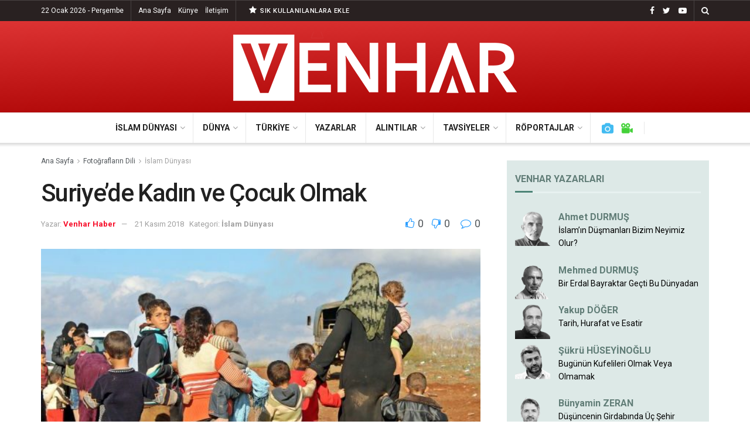

--- FILE ---
content_type: text/html; charset=UTF-8
request_url: https://venharhaber.com/suriyede-kadin-ve-cocuk-olmak/
body_size: 26540
content:
<!doctype html>
<!--[if lt IE 7]> <html class="no-js lt-ie9 lt-ie8 lt-ie7" lang="tr"> <![endif]-->
<!--[if IE 7]>    <html class="no-js lt-ie9 lt-ie8" lang="tr"> <![endif]-->
<!--[if IE 8]>    <html class="no-js lt-ie9" lang="tr"> <![endif]-->
<!--[if IE 9]>    <html class="no-js lt-ie10" lang="tr"> <![endif]-->
<!--[if gt IE 8]><!--> <html class="no-js" lang="tr"> <!--<![endif]-->
<head>
    <meta http-equiv="Content-Type" content="text/html; charset=UTF-8" />
    <meta name='viewport' content='width=device-width, initial-scale=1, user-scalable=yes' />
    <link rel="profile" href="http://gmpg.org/xfn/11" />
    <link rel="pingback" href="https://venharhaber.com/xmlrpc.php" />
    <title>Suriye&#8217;de Kadın ve Çocuk Olmak &#8211; Venhar Haber</title>
<meta name='robots' content='max-image-preview:large' />
<meta property="og:type" content="article">
<meta property="og:title" content="Suriye&#8217;de Kadın ve Çocuk Olmak">
<meta property="og:site_name" content="Venhar Haber">
<meta property="og:url" content="https://venharhaber.com/suriyede-kadin-ve-cocuk-olmak/">
<meta property="og:locale" content="tr_TR">
<meta property="og:image" content="https://venharhaber.com/wp-content/uploads/2019/07/Suriyede-kadın-ve-çocuklar-savaşın-soğuk-nefesini-ciğerlerine-kadar-hissediyor...-Kendi-çocuk-kardeş-bacı-analarımızı-ve-eşlerimizi-onların-yerinde-düşünelim10.jpg">
<meta property="og:image:height" content="391">
<meta property="og:image:width" content="599">
<meta property="article:published_time" content="2018-11-21T07:44:04+00:00">
<meta property="article:modified_time" content="2019-07-19T07:53:05+00:00">
<meta property="article:section" content="İslam Dünyası">
<meta name="twitter:card" content="summary_large_image">
<meta name="twitter:title" content="Suriye&#8217;de Kadın ve Çocuk Olmak">
<meta name="twitter:description" content="">
<meta name="twitter:url" content="https://venharhaber.com/suriyede-kadin-ve-cocuk-olmak/">
<meta name="twitter:site" content="">
<meta name="twitter:image:src" content="https://venharhaber.com/wp-content/uploads/2019/07/Suriyede-kadın-ve-çocuklar-savaşın-soğuk-nefesini-ciğerlerine-kadar-hissediyor...-Kendi-çocuk-kardeş-bacı-analarımızı-ve-eşlerimizi-onların-yerinde-düşünelim10.jpg">
<meta name="twitter:image:width" content="599">
<meta name="twitter:image:height" content="391">
			<script type="text/javascript">
              var jnews_ajax_url = '/?ajax-request=jnews'
			</script>
			<script type="text/javascript">;window.jnews=window.jnews||{},window.jnews.library=window.jnews.library||{},window.jnews.library=function(){"use strict";var t=this;t.win=window,t.doc=document,t.globalBody=t.doc.getElementsByTagName("body")[0],t.globalBody=t.globalBody?t.globalBody:t.doc,t.win.jnewsDataStorage=t.win.jnewsDataStorage||{_storage:new WeakMap,put:function(t,e,n){this._storage.has(t)||this._storage.set(t,new Map),this._storage.get(t).set(e,n)},get:function(t,e){return this._storage.get(t).get(e)},has:function(t,e){return this._storage.has(t)&&this._storage.get(t).has(e)},remove:function(t,e){var n=this._storage.get(t).delete(e);return 0===!this._storage.get(t).size&&this._storage.delete(t),n}},t.windowWidth=function(){return t.win.innerWidth||t.docEl.clientWidth||t.globalBody.clientWidth},t.windowHeight=function(){return t.win.innerHeight||t.docEl.clientHeight||t.globalBody.clientHeight},t.requestAnimationFrame=t.win.requestAnimationFrame||t.win.webkitRequestAnimationFrame||t.win.mozRequestAnimationFrame||t.win.msRequestAnimationFrame||window.oRequestAnimationFrame||function(t){return setTimeout(t,1e3/60)},t.cancelAnimationFrame=t.win.cancelAnimationFrame||t.win.webkitCancelAnimationFrame||t.win.webkitCancelRequestAnimationFrame||t.win.mozCancelAnimationFrame||t.win.msCancelRequestAnimationFrame||t.win.oCancelRequestAnimationFrame||function(t){clearTimeout(t)},t.classListSupport="classList"in document.createElement("_"),t.hasClass=t.classListSupport?function(t,e){return t.classList.contains(e)}:function(t,e){return t.className.indexOf(e)>=0},t.addClass=t.classListSupport?function(e,n){t.hasClass(e,n)||e.classList.add(n)}:function(e,n){t.hasClass(e,n)||(e.className+=" "+n)},t.removeClass=t.classListSupport?function(e,n){t.hasClass(e,n)&&e.classList.remove(n)}:function(e,n){t.hasClass(e,n)&&(e.className=e.className.replace(n,""))},t.objKeys=function(t){var e=[];for(var n in t)Object.prototype.hasOwnProperty.call(t,n)&&e.push(n);return e},t.isObjectSame=function(t,e){var n=!0;return JSON.stringify(t)!==JSON.stringify(e)&&(n=!1),n},t.extend=function(){for(var t,e,n,i=arguments[0]||{},o=1,a=arguments.length;o<a;o++)if(null!==(t=arguments[o]))for(e in t)i!==(n=t[e])&&void 0!==n&&(i[e]=n);return i},t.dataStorage=t.win.jnewsDataStorage,t.isVisible=function(t){return 0!==t.offsetWidth&&0!==t.offsetHeight||t.getBoundingClientRect().length},t.getHeight=function(t){return t.offsetHeight||t.clientHeight||t.getBoundingClientRect().height},t.getWidth=function(t){return t.offsetWidth||t.clientWidth||t.getBoundingClientRect().width},t.supportsPassive=!1;try{var e=Object.defineProperty({},"passive",{get:function(){t.supportsPassive=!0}});"createEvent"in t.doc?t.win.addEventListener("test",null,e):"fireEvent"in t.doc&&t.win.attachEvent("test",null)}catch(t){}t.passiveOption=!!t.supportsPassive&&{passive:!0},t.addEvents=function(e,n,i){for(var o in n){var a=["touchstart","touchmove"].indexOf(o)>=0&&!i&&t.passiveOption;"createEvent"in t.doc?e.addEventListener(o,n[o],a):"fireEvent"in t.doc&&e.attachEvent("on"+o,n[o])}},t.removeEvents=function(e,n){for(var i in n)"createEvent"in t.doc?e.removeEventListener(i,n[i]):"fireEvent"in t.doc&&e.detachEvent("on"+i,n[i])},t.triggerEvents=function(e,n,i){var o;i=i||{detail:null};return"createEvent"in t.doc?(!(o=t.doc.createEvent("CustomEvent")||new CustomEvent(n)).initCustomEvent||o.initCustomEvent(n,!0,!1,i),void e.dispatchEvent(o)):"fireEvent"in t.doc?((o=t.doc.createEventObject()).eventType=n,void e.fireEvent("on"+o.eventType,o)):void 0},t.getParents=function(e,n){void 0===n&&(n=t.doc);for(var i=[],o=e.parentNode,a=!1;!a;)if(o){var s=o;s.querySelectorAll(n).length?a=!0:(i.push(s),o=s.parentNode)}else i=[],a=!0;return i},t.forEach=function(t,e,n){for(var i=0,o=t.length;i<o;i++)e.call(n,t[i],i)},t.getText=function(t){return t.innerText||t.textContent},t.setText=function(t,e){var n="object"==typeof e?e.innerText||e.textContent:e;t.innerText&&(t.innerText=n),t.textContent&&(t.textContent=n)},t.httpBuildQuery=function(e){return t.objKeys(e).reduce(function e(n){var i=arguments.length>1&&void 0!==arguments[1]?arguments[1]:null;return function(o,a){var s=n[a];a=encodeURIComponent(a);var r=i?"".concat(i,"[").concat(a,"]"):a;return null==s||"function"==typeof s?(o.push("".concat(r,"=")),o):["number","boolean","string"].includes(typeof s)?(o.push("".concat(r,"=").concat(encodeURIComponent(s))),o):(o.push(t.objKeys(s).reduce(e(s,r),[]).join("&")),o)}}(e),[]).join("&")},t.scrollTo=function(e,n,i){function o(t,e,n){this.start=this.position(),this.change=t-this.start,this.currentTime=0,this.increment=20,this.duration=void 0===n?500:n,this.callback=e,this.finish=!1,this.animateScroll()}return Math.easeInOutQuad=function(t,e,n,i){return(t/=i/2)<1?n/2*t*t+e:-n/2*(--t*(t-2)-1)+e},o.prototype.stop=function(){this.finish=!0},o.prototype.move=function(e){t.doc.documentElement.scrollTop=e,t.globalBody.parentNode.scrollTop=e,t.globalBody.scrollTop=e},o.prototype.position=function(){return t.doc.documentElement.scrollTop||t.globalBody.parentNode.scrollTop||t.globalBody.scrollTop},o.prototype.animateScroll=function(){this.currentTime+=this.increment;var e=Math.easeInOutQuad(this.currentTime,this.start,this.change,this.duration);this.move(e),this.currentTime<this.duration&&!this.finish?t.requestAnimationFrame.call(t.win,this.animateScroll.bind(this)):this.callback&&"function"==typeof this.callback&&this.callback()},new o(e,n,i)},t.unwrap=function(e){var n,i=e;t.forEach(e,(function(t,e){n?n+=t:n=t})),i.replaceWith(n)},t.performance={start:function(t){performance.mark(t+"Start")},stop:function(t){performance.mark(t+"End"),performance.measure(t,t+"Start",t+"End")}},t.fps=function(){var e=0,n=0,i=0;!function(){var o=e=0,a=0,s=0,r=document.getElementById("fpsTable"),c=function(e){void 0===document.getElementsByTagName("body")[0]?t.requestAnimationFrame.call(t.win,(function(){c(e)})):document.getElementsByTagName("body")[0].appendChild(e)};null===r&&((r=document.createElement("div")).style.position="fixed",r.style.top="120px",r.style.left="10px",r.style.width="100px",r.style.height="20px",r.style.border="1px solid black",r.style.fontSize="11px",r.style.zIndex="100000",r.style.backgroundColor="white",r.id="fpsTable",c(r));var l=function(){i++,n=Date.now(),(a=(i/(s=(n-e)/1e3)).toPrecision(2))!=o&&(o=a,r.innerHTML=o+"fps"),1<s&&(e=n,i=0),t.requestAnimationFrame.call(t.win,l)};l()}()},t.instr=function(t,e){for(var n=0;n<e.length;n++)if(-1!==t.toLowerCase().indexOf(e[n].toLowerCase()))return!0},t.winLoad=function(e,n){function i(i){if("complete"===t.doc.readyState||"interactive"===t.doc.readyState)return!i||n?setTimeout(e,n||1):e(i),1}i()||t.addEvents(t.win,{load:i})},t.docReady=function(e,n){function i(i){if("complete"===t.doc.readyState||"interactive"===t.doc.readyState)return!i||n?setTimeout(e,n||1):e(i),1}i()||t.addEvents(t.doc,{DOMContentLoaded:i})},t.fireOnce=function(){t.docReady((function(){t.assets=t.assets||[],t.assets.length&&(t.boot(),t.load_assets())}),50)},t.boot=function(){t.length&&t.doc.querySelectorAll("style[media]").forEach((function(t){"not all"==t.getAttribute("media")&&t.removeAttribute("media")}))},t.create_js=function(e,n){var i=t.doc.createElement("script");switch(i.setAttribute("src",e),n){case"defer":i.setAttribute("defer",!0);break;case"async":i.setAttribute("async",!0);break;case"deferasync":i.setAttribute("defer",!0),i.setAttribute("async",!0)}t.globalBody.appendChild(i)},t.load_assets=function(){"object"==typeof t.assets&&t.forEach(t.assets.slice(0),(function(e,n){var i="";e.defer&&(i+="defer"),e.async&&(i+="async"),t.create_js(e.url,i);var o=t.assets.indexOf(e);o>-1&&t.assets.splice(o,1)})),t.assets=jnewsoption.au_scripts=window.jnewsads=[]},t.docReady((function(){t.globalBody=t.globalBody==t.doc?t.doc.getElementsByTagName("body")[0]:t.globalBody,t.globalBody=t.globalBody?t.globalBody:t.doc}))},window.jnews.library=new window.jnews.library;</script><link rel='dns-prefetch' href='//fonts.googleapis.com' />
<link rel='dns-prefetch' href='//s.w.org' />
<link rel='preconnect' href='https://fonts.gstatic.com' />
<link rel="alternate" type="application/rss+xml" title="Venhar Haber &raquo; beslemesi" href="https://venharhaber.com/feed/" />
<link rel="alternate" type="application/rss+xml" title="Venhar Haber &raquo; yorum beslemesi" href="https://venharhaber.com/comments/feed/" />
<link rel="alternate" type="application/rss+xml" title="Venhar Haber &raquo; Suriye&#8217;de Kadın ve Çocuk Olmak yorum beslemesi" href="https://venharhaber.com/suriyede-kadin-ve-cocuk-olmak/feed/" />
		<script type="text/javascript">
			window._wpemojiSettings = {"baseUrl":"https:\/\/s.w.org\/images\/core\/emoji\/13.1.0\/72x72\/","ext":".png","svgUrl":"https:\/\/s.w.org\/images\/core\/emoji\/13.1.0\/svg\/","svgExt":".svg","source":{"concatemoji":"https:\/\/venharhaber.com\/wp-includes\/js\/wp-emoji-release.min.js?ver=5.8"}};
			!function(e,a,t){var n,r,o,i=a.createElement("canvas"),p=i.getContext&&i.getContext("2d");function s(e,t){var a=String.fromCharCode;p.clearRect(0,0,i.width,i.height),p.fillText(a.apply(this,e),0,0);e=i.toDataURL();return p.clearRect(0,0,i.width,i.height),p.fillText(a.apply(this,t),0,0),e===i.toDataURL()}function c(e){var t=a.createElement("script");t.src=e,t.defer=t.type="text/javascript",a.getElementsByTagName("head")[0].appendChild(t)}for(o=Array("flag","emoji"),t.supports={everything:!0,everythingExceptFlag:!0},r=0;r<o.length;r++)t.supports[o[r]]=function(e){if(!p||!p.fillText)return!1;switch(p.textBaseline="top",p.font="600 32px Arial",e){case"flag":return s([127987,65039,8205,9895,65039],[127987,65039,8203,9895,65039])?!1:!s([55356,56826,55356,56819],[55356,56826,8203,55356,56819])&&!s([55356,57332,56128,56423,56128,56418,56128,56421,56128,56430,56128,56423,56128,56447],[55356,57332,8203,56128,56423,8203,56128,56418,8203,56128,56421,8203,56128,56430,8203,56128,56423,8203,56128,56447]);case"emoji":return!s([10084,65039,8205,55357,56613],[10084,65039,8203,55357,56613])}return!1}(o[r]),t.supports.everything=t.supports.everything&&t.supports[o[r]],"flag"!==o[r]&&(t.supports.everythingExceptFlag=t.supports.everythingExceptFlag&&t.supports[o[r]]);t.supports.everythingExceptFlag=t.supports.everythingExceptFlag&&!t.supports.flag,t.DOMReady=!1,t.readyCallback=function(){t.DOMReady=!0},t.supports.everything||(n=function(){t.readyCallback()},a.addEventListener?(a.addEventListener("DOMContentLoaded",n,!1),e.addEventListener("load",n,!1)):(e.attachEvent("onload",n),a.attachEvent("onreadystatechange",function(){"complete"===a.readyState&&t.readyCallback()})),(n=t.source||{}).concatemoji?c(n.concatemoji):n.wpemoji&&n.twemoji&&(c(n.twemoji),c(n.wpemoji)))}(window,document,window._wpemojiSettings);
		</script>
		<style type="text/css">
img.wp-smiley,
img.emoji {
	display: inline !important;
	border: none !important;
	box-shadow: none !important;
	height: 1em !important;
	width: 1em !important;
	margin: 0 .07em !important;
	vertical-align: -0.1em !important;
	background: none !important;
	padding: 0 !important;
}
</style>
	<link rel='stylesheet' id='wp-block-library-css'  href='https://venharhaber.com/wp-includes/css/dist/block-library/style.min.css?ver=5.8' type='text/css' media='all' />
<link rel='stylesheet' id='mpp_gutenberg-css'  href='https://venharhaber.com/wp-content/plugins/metronet-profile-picture/dist/blocks.style.build.css?ver=2.6.0' type='text/css' media='all' />
<link rel='stylesheet' id='author_stylesheet-css'  href='https://venharhaber.com/wp-content/plugins/author-recent-posts/css/authorPostsStyle.css?ver=5.8' type='text/css' media='all' />
<link rel='stylesheet' id='jnews-video-css'  href='https://venharhaber.com/wp-content/plugins/jnews-video/assets/css/plugin.css?ver=9.0.4' type='text/css' media='all' />
<link rel='stylesheet' id='jnews-video-darkmode-css'  href='https://venharhaber.com/wp-content/plugins/jnews-video/assets/css/darkmode.css?ver=9.0.4' type='text/css' media='all' />
<link rel='stylesheet' id='display-authors-widget-styles-css'  href='https://venharhaber.com/wp-content/plugins/display-authors-widget/css/display-authors-widget.css?ver=20141604' type='text/css' media='all' />
<link rel='stylesheet' id='display-authors-widgeta-styles-css'  href='https://venharhaber.com/wp-content/plugins/display-authors-widgeta/css/display-authors-widgeta.css?ver=20141604' type='text/css' media='all' />
<link rel='stylesheet' id='js_composer_front-css'  href='https://venharhaber.com/wp-content/plugins/js_composer/assets/css/js_composer.min.css?ver=6.7.0' type='text/css' media='all' />
<link crossorigin="anonymous" rel='stylesheet' id='jeg_customizer_font-css'  href='//fonts.googleapis.com/css?family=Roboto%3Aregular%2C500italic%2C700%2C500%2Cregular&#038;display=swap&#038;ver=1.2.6' type='text/css' media='all' />
<link rel='stylesheet' id='jnews-frontend-css'  href='https://venharhaber.com/wp-content/themes/jnews/assets/dist/frontend.min.css?ver=9.0.5' type='text/css' media='all' />
<link rel='stylesheet' id='jnews-style-css'  href='https://venharhaber.com/wp-content/themes/jnews/style.css?ver=9.0.5' type='text/css' media='all' />
<link rel='stylesheet' id='jnews-darkmode-css'  href='https://venharhaber.com/wp-content/themes/jnews/assets/css/darkmode.css?ver=9.0.5' type='text/css' media='all' />
<link rel='stylesheet' id='jnews-select-share-css'  href='https://venharhaber.com/wp-content/plugins/jnews-social-share/assets/css/plugin.css' type='text/css' media='all' />
<link rel='stylesheet' id='jnews-push-notification-css'  href='https://venharhaber.com/wp-content/plugins/jnews-push-notification/assets/css/plugin.css?ver=9.0.0' type='text/css' media='all' />
<script type='text/javascript' src='https://venharhaber.com/wp-includes/js/jquery/jquery.min.js?ver=3.6.0' id='jquery-core-js'></script>
<script type='text/javascript' src='https://venharhaber.com/wp-includes/js/jquery/jquery-migrate.min.js?ver=3.3.2' id='jquery-migrate-js'></script>
<link rel="https://api.w.org/" href="https://venharhaber.com/wp-json/" /><link rel="alternate" type="application/json" href="https://venharhaber.com/wp-json/wp/v2/posts/10515" /><link rel="EditURI" type="application/rsd+xml" title="RSD" href="https://venharhaber.com/xmlrpc.php?rsd" />
<link rel="wlwmanifest" type="application/wlwmanifest+xml" href="https://venharhaber.com/wp-includes/wlwmanifest.xml" /> 
<meta name="generator" content="WordPress 5.8" />
<link rel="canonical" href="https://venharhaber.com/suriyede-kadin-ve-cocuk-olmak/" />
<link rel='shortlink' href='https://venharhaber.com/?p=10515' />
<link rel="alternate" type="application/json+oembed" href="https://venharhaber.com/wp-json/oembed/1.0/embed?url=https%3A%2F%2Fvenharhaber.com%2Fsuriyede-kadin-ve-cocuk-olmak%2F" />
<link rel="alternate" type="text/xml+oembed" href="https://venharhaber.com/wp-json/oembed/1.0/embed?url=https%3A%2F%2Fvenharhaber.com%2Fsuriyede-kadin-ve-cocuk-olmak%2F&#038;format=xml" />

<!-- BEGIN recaptcha, injected by plugin wp-recaptcha-integration  -->

<!-- END recaptcha -->
      <meta name="onesignal" content="wordpress-plugin"/>
            <script>

      window.OneSignal = window.OneSignal || [];

      OneSignal.push( function() {
        OneSignal.SERVICE_WORKER_UPDATER_PATH = "OneSignalSDKUpdaterWorker.js.php";
                      OneSignal.SERVICE_WORKER_PATH = "OneSignalSDKWorker.js.php";
                      OneSignal.SERVICE_WORKER_PARAM = { scope: "/" };
        OneSignal.setDefaultNotificationUrl("https://venharhaber.com");
        var oneSignal_options = {};
        window._oneSignalInitOptions = oneSignal_options;

        oneSignal_options['wordpress'] = true;
oneSignal_options['appId'] = 'd48f4259-d5b2-4fb5-9fe9-599bbec13d42';
oneSignal_options['allowLocalhostAsSecureOrigin'] = true;
oneSignal_options['welcomeNotification'] = { };
oneSignal_options['welcomeNotification']['title'] = "VENHAR HABER";
oneSignal_options['welcomeNotification']['message'] = "Teşekkürler! Artık Haberlerimiz Burada...";
oneSignal_options['welcomeNotification']['url'] = "https://venharhaber.com";
oneSignal_options['path'] = "https://venharhaber.com/wp-content/plugins/onesignal-free-web-push-notifications/sdk_files/";
oneSignal_options['safari_web_id'] = "web.onesignal.auto.2487def5-35e2-42f0-bbb7-1e786c35cbb1";
oneSignal_options['persistNotification'] = false;
oneSignal_options['promptOptions'] = { };
oneSignal_options['promptOptions']['actionMessage'] = "Site haberlerimize abone olun gelişmeleri anında takip edin!";
oneSignal_options['promptOptions']['exampleNotificationTitleDesktop'] = "Abonelik Kaydı";
oneSignal_options['promptOptions']['exampleNotificationMessageDesktop'] = "Site haberlerimize abone olun gelişmeleri anında takip edin!";
oneSignal_options['promptOptions']['exampleNotificationTitleMobile'] = "Abonelik Kaydı";
oneSignal_options['promptOptions']['exampleNotificationMessageMobile'] = "Site haberlerimize abone olun gelişmeleri anında takip edin!";
oneSignal_options['promptOptions']['exampleNotificationCaption'] = "İstediğiniz zaman ayrılabilirsiniz";
oneSignal_options['promptOptions']['acceptButtonText'] = "DEVAM ET";
oneSignal_options['promptOptions']['cancelButtonText'] = "HAYIR";
oneSignal_options['promptOptions']['siteName'] = "https://venharhaber.com";
oneSignal_options['promptOptions']['autoAcceptTitle'] = "ABONE OLUN";
oneSignal_options['notifyButton'] = { };
oneSignal_options['notifyButton']['enable'] = true;
oneSignal_options['notifyButton']['position'] = 'bottom-left';
oneSignal_options['notifyButton']['theme'] = 'default';
oneSignal_options['notifyButton']['size'] = 'medium';
oneSignal_options['notifyButton']['showCredit'] = true;
oneSignal_options['notifyButton']['text'] = {};
oneSignal_options['notifyButton']['text']['tip.state.unsubscribed'] = 'Venhar Bildirimlerine Abone Olun!';
oneSignal_options['notifyButton']['text']['tip.state.subscribed'] = 'Abone Oldunuz';
oneSignal_options['notifyButton']['text']['tip.state.blocked'] = 'Engellendi';
oneSignal_options['notifyButton']['text']['message.action.subscribed'] = 'Teşekkürler';
oneSignal_options['notifyButton']['text']['message.action.resubscribed'] = 'Abone Oldunuz';
oneSignal_options['notifyButton']['text']['message.action.unsubscribed'] = 'Bildirimlere Abone Olun!';
oneSignal_options['notifyButton']['text']['dialog.main.title'] = 'Bildirimlerinizi buradan açıp kapatabilirsiniz.';
oneSignal_options['notifyButton']['text']['dialog.main.button.subscribe'] = 'ABONE OL';
oneSignal_options['notifyButton']['text']['dialog.main.button.unsubscribe'] = 'ÜYELİKTEN ÇIK';
oneSignal_options['notifyButton']['text']['dialog.blocked.title'] = 'Bildirim almanız engellendi';
oneSignal_options['notifyButton']['text']['dialog.blocked.message'] = 'Yeni makalelerden sizi haberdar etmemiz için devam et seçeneğine tıklayın...';
oneSignal_options['notifyButton']['colors'] = {};
oneSignal_options['notifyButton']['colors']['circle.background'] = '#a80000';
oneSignal_options['notifyButton']['colors']['circle.foreground'] = '#FFFFFF';
oneSignal_options['notifyButton']['colors']['badge.background'] = 'black';
oneSignal_options['notifyButton']['colors']['badge.foreground'] = 'white';
oneSignal_options['notifyButton']['colors']['badge.bordercolor'] = 'white';
oneSignal_options['notifyButton']['offset'] = {};
                OneSignal.init(window._oneSignalInitOptions);
                OneSignal.showSlidedownPrompt();      });

      function documentInitOneSignal() {
        var oneSignal_elements = document.getElementsByClassName("OneSignal-prompt");

        var oneSignalLinkClickHandler = function(event) { OneSignal.push(['registerForPushNotifications']); event.preventDefault(); };        for(var i = 0; i < oneSignal_elements.length; i++)
          oneSignal_elements[i].addEventListener('click', oneSignalLinkClickHandler, false);
      }

      if (document.readyState === 'complete') {
           documentInitOneSignal();
      }
      else {
           window.addEventListener("load", function(event){
               documentInitOneSignal();
          });
      }
    </script>
<meta name="generator" content="Powered by WPBakery Page Builder - drag and drop page builder for WordPress."/>
<link rel="amphtml" href="https://venharhaber.com/suriyede-kadin-ve-cocuk-olmak/?amp=1"><script type='application/ld+json'>{"@context":"http:\/\/schema.org","@type":"Organization","@id":"https:\/\/venharhaber.com\/#organization","url":"https:\/\/venharhaber.com\/","name":"","logo":{"@type":"ImageObject","url":""},"sameAs":["https:\/\/www.facebook.com\/Venharhaber","https:\/\/twitter.com\/VENHARhaber","https:\/\/www.youtube.com\/channel\/UC1cK4kjgN9S9e27Z_z8lALQ"]}</script>
<script type='application/ld+json'>{"@context":"http:\/\/schema.org","@type":"WebSite","@id":"https:\/\/venharhaber.com\/#website","url":"https:\/\/venharhaber.com\/","name":"","potentialAction":{"@type":"SearchAction","target":"https:\/\/venharhaber.com\/?s={search_term_string}","query-input":"required name=search_term_string"}}</script>
<link rel="icon" href="https://venharhaber.com/wp-content/uploads/2018/10/cropped-logo_son-32x32.png" sizes="32x32" />
<link rel="icon" href="https://venharhaber.com/wp-content/uploads/2018/10/cropped-logo_son-192x192.png" sizes="192x192" />
<link rel="apple-touch-icon" href="https://venharhaber.com/wp-content/uploads/2018/10/cropped-logo_son-180x180.png" />
<meta name="msapplication-TileImage" content="https://venharhaber.com/wp-content/uploads/2018/10/cropped-logo_son-270x270.png" />
<style id="jeg_dynamic_css" type="text/css" data-type="jeg_custom-css">.jeg_topbar .jeg_nav_row, .jeg_topbar .jeg_search_no_expand .jeg_search_input { line-height : 35px; } .jeg_topbar .jeg_nav_row, .jeg_topbar .jeg_nav_icon { height : 35px; } .jeg_topbar, .jeg_topbar.dark, .jeg_topbar.custom { background : rgba(10,0,0,0.87); } .jeg_topbar, .jeg_topbar.dark { color : #ffffff; border-top-width : 1px; } .jeg_midbar { height : 156px; } .jeg_midbar, .jeg_midbar.dark { background-color : #a80000; background: -moz-linear-gradient(178deg, #dd3333 0%, #a80000 100%);background: -webkit-linear-gradient(178deg, #dd3333 0%, #a80000 100%);background: -o-linear-gradient(178deg, #dd3333 0%, #a80000 100%);background: -ms-linear-gradient(178deg, #dd3333 0%, #a80000 100%);background: linear-gradient(178deg, #dd3333 0%, #a80000 100%); } .jeg_header .jeg_bottombar.jeg_navbar,.jeg_bottombar .jeg_nav_icon { height : 51px; } .jeg_header .jeg_bottombar.jeg_navbar, .jeg_header .jeg_bottombar .jeg_main_menu:not(.jeg_menu_style_1) > li > a, .jeg_header .jeg_bottombar .jeg_menu_style_1 > li, .jeg_header .jeg_bottombar .jeg_menu:not(.jeg_main_menu) > li > a { line-height : 51px; } .jeg_header .jeg_bottombar, .jeg_header .jeg_bottombar.jeg_navbar_dark, .jeg_bottombar.jeg_navbar_boxed .jeg_nav_row, .jeg_bottombar.jeg_navbar_dark.jeg_navbar_boxed .jeg_nav_row { border-top-width : 1px; } .jeg_mobile_midbar, .jeg_mobile_midbar.dark { background : #a80100; border-top-width : 0px; } .jeg_header .socials_widget > a > i.fa:before { color : #ffffff; } .jeg_header .socials_widget.nobg > a > span.jeg-icon svg { fill : #ffffff; } .jeg_header .socials_widget > a > span.jeg-icon svg { fill : #ffffff; } .jeg_header .jeg_button_1 .btn { background : #292121; color : #292121; border-color : #292121; } .jeg_header .jeg_button_1 .btn:hover { background : #292121; } .jeg_header .jeg_button_2 .btn { background : #292121; } .jeg_header .jeg_button_2 .btn:hover { background : #dd3333; } body,input,textarea,select,.chosen-container-single .chosen-single,.btn,.button { font-family: Roboto,Helvetica,Arial,sans-serif; } .jeg_post_title, .entry-header .jeg_post_title, .jeg_single_tpl_2 .entry-header .jeg_post_title, .jeg_single_tpl_3 .entry-header .jeg_post_title, .jeg_single_tpl_6 .entry-header .jeg_post_title, .jeg_content .jeg_custom_title_wrapper .jeg_post_title { font-family: Roboto,Helvetica,Arial,sans-serif;font-weight : 500; font-style : normal;  } .jeg_post_excerpt p, .content-inner p { font-family: Roboto,Helvetica,Arial,sans-serif;font-weight : 400; font-style : normal;  } </style><style type="text/css">
					.no_thumbnail .jeg_thumb,
					.thumbnail-container.no_thumbnail {
					    display: none !important;
					}
					.jeg_search_result .jeg_pl_xs_3.no_thumbnail .jeg_postblock_content,
					.jeg_sidefeed .jeg_pl_xs_3.no_thumbnail .jeg_postblock_content,
					.jeg_pl_sm.no_thumbnail .jeg_postblock_content {
					    margin-left: 0;
					}
					.jeg_postblock_11 .no_thumbnail .jeg_postblock_content,
					.jeg_postblock_12 .no_thumbnail .jeg_postblock_content,
					.jeg_postblock_12.jeg_col_3o3 .no_thumbnail .jeg_postblock_content  {
					    margin-top: 0;
					}
					.jeg_postblock_15 .jeg_pl_md_box.no_thumbnail .jeg_postblock_content,
					.jeg_postblock_19 .jeg_pl_md_box.no_thumbnail .jeg_postblock_content,
					.jeg_postblock_24 .jeg_pl_md_box.no_thumbnail .jeg_postblock_content,
					.jeg_sidefeed .jeg_pl_md_box .jeg_postblock_content {
					    position: relative;
					}
					.jeg_postblock_carousel_2 .no_thumbnail .jeg_post_title a,
					.jeg_postblock_carousel_2 .no_thumbnail .jeg_post_title a:hover,
					.jeg_postblock_carousel_2 .no_thumbnail .jeg_post_meta .fa {
					    color: #212121 !important;
					} 
				</style>		<style type="text/css" id="wp-custom-css">
			.jeg_author_image img {
    border-radius: 0% !important;
    width: 80px;
    height: 80px;
}

.jeg_block_heading_6 {
    border-bottom: 3px solid #eee !important;
}

.jeg_block_heading_6:after {
    height: 3px !important;
}

.jeg_subcat_list li a:hover, .jeg_subcat_list li button:hover {
    color: #ffffff !important;
    background-color: #da0f00 !important;
}


.jnews_module_111_21_5ba152e6c287e .jeg_block_heading_2 {
    background-color: #333333 !important;
}

#display-authors-widgeta-6 {
    background: #f0e9d7;
    padding: 14px;
}

#display-authors-widgeta-6 > .author-profile > a {
    color: #c0aa6d !important;
	font-weight: 600
  
}

#display-authors-widgeta-6 > .jeg_block_heading_6 {
    border-bottom: 3px solid #f8f2e9 !important;
	
}

#display-authors-widgeta-6 > .jeg_block_heading_6:after {
        background-color: #aa9d62 !important;
	
}




#display-authors-widget-2 > .jeg_block_heading_6 > .jeg_block_title { color: #617d77 !important;
	
}

#display-authors-widget-2 {
    background: #dde9e7;
    padding: 14px;
}

#display-authors-widget-2 > .author-profile > a {
    color: #617d77 !important;
	font-weight: 600;
	font-size: 16px;
  
}

#display-authors-widget-2 > .author-profile > p {
	font-size: 15px;
  
}


#display-authors-widget-2 > .jeg_block_heading_6 {
    border-bottom: 3px solid #e7f1f0 !important;
	
}

#display-authors-widget-2 > .jeg_block_heading_6:after {
        background-color: #4c8476 !important;
	
}





#display-authors-widget-4 > .jeg_block_heading_6 > .jeg_block_title { color: #617d77 !important;
	
}

#display-authors-widget-4 {
    background: #dde9e7;
    padding: 14px;
	
}

#display-authors-widget-4 > .author-profile > a {
    color: #617d77 !important;
		font-size: 16px;
	font-weight: 600
  
}

#display-authors-widget-4 > .jeg_block_heading_6 {
    border-bottom: 3px solid #e7f1f0 !important;
	
}

#display-authors-widget-4 > .jeg_block_heading_6:after {
        background-color: #4c8476 !important;
	
}



.vc_images_carousel .vc_carousel-control.vc_right {
    left: auto;
    right: -36px !important;
}

.vc_images_carousel .vc_carousel-control.vc_left {
    left: -36px !important;
  
}




#display-authors-widgeta-3 > .jeg_block_heading_6 > .jeg_block_title { color: #617d77 !important;
	
}

#display-authors-widgeta-3 {
    background: #dde9e7;
    padding: 14px;
}

#display-authors-widgeta-3 > .author-profile > a {
    color: #617d77 !important;
		font-size: 16px;
	font-weight: 600
  
}

#display-authors-widgeta-3 > .jeg_block_heading_6 {
    border-bottom: 3px solid #e7f1f0 !important;
	
}

#display-authors-widgeta-3 > .jeg_block_heading_6:after {
        background-color: #4c8476 !important;
	
}


#display-authors-widgeta-5 {
    background: #f0e9d7;
    padding: 14px;
}

#display-authors-widgeta-5 > .author-profile > a {
    color: #c0aa6d !important;
		font-size: 16px;
	font-weight: 600
  
}

#display-authors-widgeta-5 > .jeg_block_heading_6 {
    border-bottom: 3px solid #f8f2e9 !important;
	
}

#display-authors-widgeta-5 > .jeg_block_heading_6:after {
        background-color: #aa9d62 !important;
	
}

.author_right{
	border-left:5px solid #ccc;
	padding-left: 10px
}

.author_right > a {
	font-weight: 500;
    color: #066fb1;
font-size: 15px
}

#author_recent_posts-3 > .jeg_block_heading_6:after { background-color: #066fb1 !important;

}

#jnews_module_block_25-2{
 background-color: #e2e2e2;
 padding: 20px 20px;
}

#jnews_module_block_17-2{
 background-color: #333;
 padding: 20px 20px;
}


.jeg_post_meta .fa {
    color: #f7be68;
}

#onesignal-bell-container {
     display: block !important; 
}		</style>
		<noscript><style> .wpb_animate_when_almost_visible { opacity: 1; }</style></noscript>	
	
	<!-- Google tag (gtag.js) -->
<script async src="https://www.googletagmanager.com/gtag/js?id=G-QERPJW9R0F"></script>
<script>
  window.dataLayer = window.dataLayer || [];
  function gtag(){dataLayer.push(arguments);}
  gtag('js', new Date());

  gtag('config', 'G-QERPJW9R0F');
</script>
	
</head>
<body class="post-template-default single single-post postid-10515 single-format-standard wp-embed-responsive jeg_toggle_dark jeg_single_tpl_1 jnews jsc_normal wpb-js-composer js-comp-ver-6.7.0 vc_responsive">

    
    
    <div class="jeg_ad jeg_ad_top jnews_header_top_ads">
        <div class='ads-wrapper  '></div>    </div>

    <!-- The Main Wrapper
    ============================================= -->
    <div class="jeg_viewport">

        
        <div class="jeg_header_wrapper">
            <div class="jeg_header_instagram_wrapper">
    </div>

<!-- HEADER -->
<div class="jeg_header normal">
    <div class="jeg_topbar jeg_container dark">
    <div class="container">
        <div class="jeg_nav_row">
            
                <div class="jeg_nav_col jeg_nav_left  jeg_nav_grow">
                    <div class="item_wrap jeg_nav_alignleft">
                        <div class="jeg_nav_item jeg_top_date">
    22  Ocak  2026 - Perşembe</div><div class="jeg_nav_item">
	<ul class="jeg_menu jeg_top_menu"><li id="menu-item-230" class="menu-item menu-item-type-post_type menu-item-object-page menu-item-home menu-item-230"><a href="https://venharhaber.com/">Ana Sayfa</a></li>
<li id="menu-item-232" class="menu-item menu-item-type-post_type menu-item-object-page menu-item-232"><a href="https://venharhaber.com/kunye/">Künye</a></li>
<li id="menu-item-231" class="menu-item menu-item-type-post_type menu-item-object-page menu-item-231"><a href="https://venharhaber.com/iletisim/">İletişim</a></li>
</ul></div><!-- Button -->
<div class="jeg_nav_item jeg_button_2">
    		<a href="javascript:addfav()"
		   class="btn default "
		   target="_blank">
			<i class="fa fa-star"></i>
			Sık Kullanılanlara Ekle		</a>
		</div>                    </div>
                </div>

                
                <div class="jeg_nav_col jeg_nav_center  jeg_nav_normal">
                    <div class="item_wrap jeg_nav_aligncenter">
                                            </div>
                </div>

                
                <div class="jeg_nav_col jeg_nav_right  jeg_nav_normal">
                    <div class="item_wrap jeg_nav_alignright">
                        			<div
				class="jeg_nav_item socials_widget jeg_social_icon_block nobg">
				<a href="https://www.facebook.com/Venharhaber" target='_blank' rel='external noopener nofollow' class="jeg_facebook"><i class="fa fa-facebook"></i> </a><a href="https://twitter.com/VENHARhaber" target='_blank' rel='external noopener nofollow' class="jeg_twitter"><i class="fa fa-twitter"></i> </a><a href="https://www.youtube.com/channel/UC1cK4kjgN9S9e27Z_z8lALQ" target='_blank' rel='external noopener nofollow' class="jeg_youtube"><i class="fa fa-youtube-play"></i> </a>			</div>
			<!-- Search Icon -->
<div class="jeg_nav_item jeg_search_wrapper search_icon jeg_search_modal_expand">
    <a href="#" class="jeg_search_toggle"><i class="fa fa-search"></i></a>
    <form action="https://venharhaber.com/" method="get" class="jeg_search_form" target="_top">
    <input name="s" class="jeg_search_input" placeholder="Ara..." type="text" value="" autocomplete="off">
    <button aria-label="Search Button" type="submit" class="jeg_search_button btn"><i class="fa fa-search"></i></button>
</form>
<!-- jeg_search_hide with_result no_result -->
<div class="jeg_search_result jeg_search_hide with_result">
    <div class="search-result-wrapper">
    </div>
    <div class="search-link search-noresult">
        Sonuç Yok    </div>
    <div class="search-link search-all-button">
        <i class="fa fa-search"></i> Tüm Sonuçları Görüntüle    </div>
</div></div>                    </div>
                </div>

                        </div>
    </div>
</div><!-- /.jeg_container --><div class="jeg_midbar jeg_container normal">
    <div class="container">
        <div class="jeg_nav_row">
            
                <div class="jeg_nav_col jeg_nav_left jeg_nav_normal">
                    <div class="item_wrap jeg_nav_alignleft">
                                            </div>
                </div>

                
                <div class="jeg_nav_col jeg_nav_center jeg_nav_grow">
                    <div class="item_wrap jeg_nav_aligncenter">
                        <div class="jeg_nav_item jeg_logo jeg_desktop_logo">
			<div class="site-title">
	    	<a href="https://venharhaber.com/" style="padding: 0 0 0 0;">
	    	    <img class='jeg_logo_img' src="https://venharhaber.com/wp-content/uploads/2018/11/logo-venhar.png" srcset="https://venharhaber.com/wp-content/uploads/2018/11/logo-venhar.png 1x, https://venharhaber.com/wp-content/uploads/2018/07/vlogo.png 2x" alt="Venhar Haber"data-light-src="https://venharhaber.com/wp-content/uploads/2018/11/logo-venhar.png" data-light-srcset="https://venharhaber.com/wp-content/uploads/2018/11/logo-venhar.png 1x, https://venharhaber.com/wp-content/uploads/2018/07/vlogo.png 2x" data-dark-src="" data-dark-srcset=" 1x,  2x">	    	</a>
	    </div>
	</div>                    </div>
                </div>

                
                <div class="jeg_nav_col jeg_nav_right jeg_nav_normal">
                    <div class="item_wrap jeg_nav_alignright">
                                            </div>
                </div>

                        </div>
    </div>
</div><div class="jeg_bottombar jeg_navbar jeg_container jeg_navbar_wrapper  jeg_navbar_shadow jeg_navbar_menuborder jeg_navbar_normal">
    <div class="container">
        <div class="jeg_nav_row">
            
                <div class="jeg_nav_col jeg_nav_left jeg_nav_normal">
                    <div class="item_wrap jeg_nav_alignleft">
                                            </div>
                </div>

                
                <div class="jeg_nav_col jeg_nav_center jeg_nav_grow">
                    <div class="item_wrap jeg_nav_aligncenter">
                        <div class="jeg_nav_item jeg_main_menu_wrapper">
<div class="jeg_mainmenu_wrap"><ul class="jeg_menu jeg_main_menu jeg_menu_style_1" data-animation="animate"><li id="menu-item-210" class="menu-item menu-item-type-taxonomy menu-item-object-category menu-item-210 bgnav jeg_megamenu category_1 ajaxload" data-number="6"  data-category="17"  data-tags=""  data-item-row="3" ><a href="https://venharhaber.com/kategori/islam-dunyasi/">İslam Dünyası</a><div class="sub-menu">
                    <div class="jeg_newsfeed clearfix"><div class="newsfeed_overlay">
                    <div class="preloader_type preloader_circle">
                        <div class="newsfeed_preloader jeg_preloader dot">
                            <span></span><span></span><span></span>
                        </div>
                        <div class="newsfeed_preloader jeg_preloader circle">
                            <div class="jnews_preloader_circle_outer">
                                <div class="jnews_preloader_circle_inner"></div>
                            </div>
                        </div>
                        <div class="newsfeed_preloader jeg_preloader square">
                            <div class="jeg_square"><div class="jeg_square_inner"></div></div>
                        </div>
                    </div>
                </div></div>
                </div></li>
<li id="menu-item-207" class="menu-item menu-item-type-taxonomy menu-item-object-category menu-item-207 bgnav jeg_megamenu category_1 ajaxload" data-number="4"  data-category="2"  data-tags=""  data-item-row="default" ><a href="https://venharhaber.com/kategori/dunya/">Dünya</a><div class="sub-menu">
                    <div class="jeg_newsfeed clearfix"><div class="newsfeed_overlay">
                    <div class="preloader_type preloader_circle">
                        <div class="newsfeed_preloader jeg_preloader dot">
                            <span></span><span></span><span></span>
                        </div>
                        <div class="newsfeed_preloader jeg_preloader circle">
                            <div class="jnews_preloader_circle_outer">
                                <div class="jnews_preloader_circle_inner"></div>
                            </div>
                        </div>
                        <div class="newsfeed_preloader jeg_preloader square">
                            <div class="jeg_square"><div class="jeg_square_inner"></div></div>
                        </div>
                    </div>
                </div></div>
                </div></li>
<li id="menu-item-213" class="menu-item menu-item-type-taxonomy menu-item-object-category menu-item-213 bgnav jeg_megamenu category_1 ajaxload" data-number="6"  data-category="22"  data-tags=""  data-item-row="default" ><a href="https://venharhaber.com/kategori/turkiye/">Türkiye</a><div class="sub-menu">
                    <div class="jeg_newsfeed clearfix"><div class="newsfeed_overlay">
                    <div class="preloader_type preloader_circle">
                        <div class="newsfeed_preloader jeg_preloader dot">
                            <span></span><span></span><span></span>
                        </div>
                        <div class="newsfeed_preloader jeg_preloader circle">
                            <div class="jnews_preloader_circle_outer">
                                <div class="jnews_preloader_circle_inner"></div>
                            </div>
                        </div>
                        <div class="newsfeed_preloader jeg_preloader square">
                            <div class="jeg_square"><div class="jeg_square_inner"></div></div>
                        </div>
                    </div>
                </div></div>
                </div></li>
<li id="menu-item-2200" class="menu-item menu-item-type-post_type menu-item-object-page menu-item-2200 bgnav" data-item-row="default" ><a href="https://venharhaber.com/yazarlarimiz/">Yazarlar</a></li>
<li id="menu-item-206" class="menu-item menu-item-type-taxonomy menu-item-object-category menu-item-206 bgnav jeg_megamenu category_2 ajaxload" data-number="9"  data-category="12"  data-tags="133,146,265,208,278,162,130,183,153,154,152,Fatma Barbarosoğlu,160,134,195,145,141,148,167,139"  data-item-row="default" ><a href="https://venharhaber.com/kategori/alintilar/">Alıntılar</a><div class="sub-menu">
                    <div class="jeg_newsfeed style2 clearfix"><div class="newsfeed_overlay">
                    <div class="preloader_type preloader_circle">
                        <div class="newsfeed_preloader jeg_preloader dot">
                            <span></span><span></span><span></span>
                        </div>
                        <div class="newsfeed_preloader jeg_preloader circle">
                            <div class="jnews_preloader_circle_outer">
                                <div class="jnews_preloader_circle_inner"></div>
                            </div>
                        </div>
                        <div class="newsfeed_preloader jeg_preloader square">
                            <div class="jeg_square"><div class="jeg_square_inner"></div></div>
                        </div>
                    </div>
                </div></div>
                </div></li>
<li id="menu-item-3273" class="menu-item menu-item-type-post_type menu-item-object-page menu-item-has-children menu-item-3273 bgnav" data-item-row="default" ><a href="https://venharhaber.com/tavsiyeler/">Tavsiyeler</a>
<ul class="sub-menu">
	<li id="menu-item-3173" class="menu-item menu-item-type-taxonomy menu-item-object-category menu-item-3173 bgnav" data-item-row="default" ><a href="https://venharhaber.com/kategori/tavsiyelerimiz-var/ne-okunur/">Ne Okunur?</a></li>
	<li id="menu-item-3174" class="menu-item menu-item-type-taxonomy menu-item-object-category menu-item-3174 bgnav" data-item-row="default" ><a href="https://venharhaber.com/kategori/tavsiyelerimiz-var/ne-izlenir/">Ne İzlenir?</a></li>
</ul>
</li>
<li id="menu-item-24450" class="menu-item menu-item-type-taxonomy menu-item-object-category menu-item-24450 bgnav jeg_megamenu category_1 ajaxload" data-number="14"  data-category="76"  data-tags=""  data-item-row="default" ><a href="https://venharhaber.com/kategori/roportajlar/">Röportajlar</a><div class="sub-menu">
                    <div class="jeg_newsfeed clearfix"><div class="newsfeed_overlay">
                    <div class="preloader_type preloader_circle">
                        <div class="newsfeed_preloader jeg_preloader dot">
                            <span></span><span></span><span></span>
                        </div>
                        <div class="newsfeed_preloader jeg_preloader circle">
                            <div class="jnews_preloader_circle_outer">
                                <div class="jnews_preloader_circle_inner"></div>
                            </div>
                        </div>
                        <div class="newsfeed_preloader jeg_preloader square">
                            <div class="jeg_square"><div class="jeg_square_inner"></div></div>
                        </div>
                    </div>
                </div></div>
                </div></li>
</ul></div></div>
<div class="jeg_nav_item jeg_nav_html">
    <a class="ven-bar" href="https://venharhaber.com/kategori/fotograflarin-dili/"><img class="ven-ico" src="https://venharhaber.com/wp-content/uploads/2018/10/foto.png" alt=""> </a>
<a class="ven-bar" href="https://venharhaber.com/kategori/venhar-web-tv/"><img class="ven-ico" src="https://venharhaber.com/wp-content/uploads/2018/10/video.png" alt=""> </a>

<style media="screen">
.ven-ico{
	max-width: 20px !important;
}

  .ven-bar{
    padding: 5px !important;
  }
</style></div>                    </div>
                </div>

                
                <div class="jeg_nav_col jeg_nav_right jeg_nav_normal">
                    <div class="item_wrap jeg_nav_alignright">
                                            </div>
                </div>

                        </div>
    </div>
</div></div><!-- /.jeg_header -->        </div>

        <div class="jeg_header_sticky">
            <div class="sticky_blankspace"></div>
<div class="jeg_header normal">
    <div class="jeg_container">
        <div data-mode="scroll" class="jeg_stickybar jeg_navbar jeg_navbar_wrapper jeg_navbar_normal jeg_navbar_normal">
            <div class="container">
    <div class="jeg_nav_row">
        
            <div class="jeg_nav_col jeg_nav_left jeg_nav_grow">
                <div class="item_wrap jeg_nav_alignleft">
                    <div class="jeg_nav_item jeg_main_menu_wrapper">
<div class="jeg_mainmenu_wrap"><ul class="jeg_menu jeg_main_menu jeg_menu_style_1" data-animation="animate"><li id="menu-item-210" class="menu-item menu-item-type-taxonomy menu-item-object-category menu-item-210 bgnav jeg_megamenu category_1 ajaxload" data-number="6"  data-category="17"  data-tags=""  data-item-row="3" ><a href="https://venharhaber.com/kategori/islam-dunyasi/">İslam Dünyası</a><div class="sub-menu">
                    <div class="jeg_newsfeed clearfix"><div class="newsfeed_overlay">
                    <div class="preloader_type preloader_circle">
                        <div class="newsfeed_preloader jeg_preloader dot">
                            <span></span><span></span><span></span>
                        </div>
                        <div class="newsfeed_preloader jeg_preloader circle">
                            <div class="jnews_preloader_circle_outer">
                                <div class="jnews_preloader_circle_inner"></div>
                            </div>
                        </div>
                        <div class="newsfeed_preloader jeg_preloader square">
                            <div class="jeg_square"><div class="jeg_square_inner"></div></div>
                        </div>
                    </div>
                </div></div>
                </div></li>
<li id="menu-item-207" class="menu-item menu-item-type-taxonomy menu-item-object-category menu-item-207 bgnav jeg_megamenu category_1 ajaxload" data-number="4"  data-category="2"  data-tags=""  data-item-row="default" ><a href="https://venharhaber.com/kategori/dunya/">Dünya</a><div class="sub-menu">
                    <div class="jeg_newsfeed clearfix"><div class="newsfeed_overlay">
                    <div class="preloader_type preloader_circle">
                        <div class="newsfeed_preloader jeg_preloader dot">
                            <span></span><span></span><span></span>
                        </div>
                        <div class="newsfeed_preloader jeg_preloader circle">
                            <div class="jnews_preloader_circle_outer">
                                <div class="jnews_preloader_circle_inner"></div>
                            </div>
                        </div>
                        <div class="newsfeed_preloader jeg_preloader square">
                            <div class="jeg_square"><div class="jeg_square_inner"></div></div>
                        </div>
                    </div>
                </div></div>
                </div></li>
<li id="menu-item-213" class="menu-item menu-item-type-taxonomy menu-item-object-category menu-item-213 bgnav jeg_megamenu category_1 ajaxload" data-number="6"  data-category="22"  data-tags=""  data-item-row="default" ><a href="https://venharhaber.com/kategori/turkiye/">Türkiye</a><div class="sub-menu">
                    <div class="jeg_newsfeed clearfix"><div class="newsfeed_overlay">
                    <div class="preloader_type preloader_circle">
                        <div class="newsfeed_preloader jeg_preloader dot">
                            <span></span><span></span><span></span>
                        </div>
                        <div class="newsfeed_preloader jeg_preloader circle">
                            <div class="jnews_preloader_circle_outer">
                                <div class="jnews_preloader_circle_inner"></div>
                            </div>
                        </div>
                        <div class="newsfeed_preloader jeg_preloader square">
                            <div class="jeg_square"><div class="jeg_square_inner"></div></div>
                        </div>
                    </div>
                </div></div>
                </div></li>
<li id="menu-item-2200" class="menu-item menu-item-type-post_type menu-item-object-page menu-item-2200 bgnav" data-item-row="default" ><a href="https://venharhaber.com/yazarlarimiz/">Yazarlar</a></li>
<li id="menu-item-206" class="menu-item menu-item-type-taxonomy menu-item-object-category menu-item-206 bgnav jeg_megamenu category_2 ajaxload" data-number="9"  data-category="12"  data-tags="133,146,265,208,278,162,130,183,153,154,152,Fatma Barbarosoğlu,160,134,195,145,141,148,167,139"  data-item-row="default" ><a href="https://venharhaber.com/kategori/alintilar/">Alıntılar</a><div class="sub-menu">
                    <div class="jeg_newsfeed style2 clearfix"><div class="newsfeed_overlay">
                    <div class="preloader_type preloader_circle">
                        <div class="newsfeed_preloader jeg_preloader dot">
                            <span></span><span></span><span></span>
                        </div>
                        <div class="newsfeed_preloader jeg_preloader circle">
                            <div class="jnews_preloader_circle_outer">
                                <div class="jnews_preloader_circle_inner"></div>
                            </div>
                        </div>
                        <div class="newsfeed_preloader jeg_preloader square">
                            <div class="jeg_square"><div class="jeg_square_inner"></div></div>
                        </div>
                    </div>
                </div></div>
                </div></li>
<li id="menu-item-3273" class="menu-item menu-item-type-post_type menu-item-object-page menu-item-has-children menu-item-3273 bgnav" data-item-row="default" ><a href="https://venharhaber.com/tavsiyeler/">Tavsiyeler</a>
<ul class="sub-menu">
	<li id="menu-item-3173" class="menu-item menu-item-type-taxonomy menu-item-object-category menu-item-3173 bgnav" data-item-row="default" ><a href="https://venharhaber.com/kategori/tavsiyelerimiz-var/ne-okunur/">Ne Okunur?</a></li>
	<li id="menu-item-3174" class="menu-item menu-item-type-taxonomy menu-item-object-category menu-item-3174 bgnav" data-item-row="default" ><a href="https://venharhaber.com/kategori/tavsiyelerimiz-var/ne-izlenir/">Ne İzlenir?</a></li>
</ul>
</li>
<li id="menu-item-24450" class="menu-item menu-item-type-taxonomy menu-item-object-category menu-item-24450 bgnav jeg_megamenu category_1 ajaxload" data-number="14"  data-category="76"  data-tags=""  data-item-row="default" ><a href="https://venharhaber.com/kategori/roportajlar/">Röportajlar</a><div class="sub-menu">
                    <div class="jeg_newsfeed clearfix"><div class="newsfeed_overlay">
                    <div class="preloader_type preloader_circle">
                        <div class="newsfeed_preloader jeg_preloader dot">
                            <span></span><span></span><span></span>
                        </div>
                        <div class="newsfeed_preloader jeg_preloader circle">
                            <div class="jnews_preloader_circle_outer">
                                <div class="jnews_preloader_circle_inner"></div>
                            </div>
                        </div>
                        <div class="newsfeed_preloader jeg_preloader square">
                            <div class="jeg_square"><div class="jeg_square_inner"></div></div>
                        </div>
                    </div>
                </div></div>
                </div></li>
</ul></div></div>
                </div>
            </div>

            
            <div class="jeg_nav_col jeg_nav_center jeg_nav_normal">
                <div class="item_wrap jeg_nav_aligncenter">
                                    </div>
            </div>

            
            <div class="jeg_nav_col jeg_nav_right jeg_nav_normal">
                <div class="item_wrap jeg_nav_alignright">
                    <!-- Search Icon -->
<div class="jeg_nav_item jeg_search_wrapper search_icon jeg_search_modal_expand">
    <a href="#" class="jeg_search_toggle"><i class="fa fa-search"></i></a>
    <form action="https://venharhaber.com/" method="get" class="jeg_search_form" target="_top">
    <input name="s" class="jeg_search_input" placeholder="Ara..." type="text" value="" autocomplete="off">
    <button aria-label="Search Button" type="submit" class="jeg_search_button btn"><i class="fa fa-search"></i></button>
</form>
<!-- jeg_search_hide with_result no_result -->
<div class="jeg_search_result jeg_search_hide with_result">
    <div class="search-result-wrapper">
    </div>
    <div class="search-link search-noresult">
        Sonuç Yok    </div>
    <div class="search-link search-all-button">
        <i class="fa fa-search"></i> Tüm Sonuçları Görüntüle    </div>
</div></div>                </div>
            </div>

                </div>
</div>        </div>
    </div>
</div>
        </div>

        <div class="jeg_navbar_mobile_wrapper">
            <div class="jeg_navbar_mobile" data-mode="pinned">
    <div class="jeg_mobile_bottombar jeg_mobile_midbar jeg_container dark">
    <div class="container">
        <div class="jeg_nav_row">
            
                <div class="jeg_nav_col jeg_nav_left jeg_nav_normal">
                    <div class="item_wrap jeg_nav_alignleft">
                        <div class="jeg_nav_item">
    <a href="#" class="toggle_btn jeg_mobile_toggle"><i class="fa fa-bars"></i></a>
</div>                    </div>
                </div>

                
                <div class="jeg_nav_col jeg_nav_center jeg_nav_grow">
                    <div class="item_wrap jeg_nav_aligncenter">
                        <div class="jeg_nav_item jeg_mobile_logo">
			<div class="site-title">
	    	<a href="https://venharhaber.com/">
		        <img class='jeg_logo_img' src="https://venharhaber.com/wp-content/uploads/2018/11/logo-venhar.png" srcset="https://venharhaber.com/wp-content/uploads/2018/11/logo-venhar.png 1x, https://venharhaber.com/wp-content/uploads/2018/07/vlogo.png 2x" alt="Venhar Haber"data-light-src="https://venharhaber.com/wp-content/uploads/2018/11/logo-venhar.png" data-light-srcset="https://venharhaber.com/wp-content/uploads/2018/11/logo-venhar.png 1x, https://venharhaber.com/wp-content/uploads/2018/07/vlogo.png 2x" data-dark-src="" data-dark-srcset=" 1x,  2x">		    </a>
	    </div>
	</div>                    </div>
                </div>

                
                <div class="jeg_nav_col jeg_nav_right jeg_nav_normal">
                    <div class="item_wrap jeg_nav_alignright">
                        <div class="jeg_nav_item jeg_search_wrapper jeg_search_popup_expand">
    <a href="#" class="jeg_search_toggle"><i class="fa fa-search"></i></a>
	<form action="https://venharhaber.com/" method="get" class="jeg_search_form" target="_top">
    <input name="s" class="jeg_search_input" placeholder="Ara..." type="text" value="" autocomplete="off">
    <button aria-label="Search Button" type="submit" class="jeg_search_button btn"><i class="fa fa-search"></i></button>
</form>
<!-- jeg_search_hide with_result no_result -->
<div class="jeg_search_result jeg_search_hide with_result">
    <div class="search-result-wrapper">
    </div>
    <div class="search-link search-noresult">
        Sonuç Yok    </div>
    <div class="search-link search-all-button">
        <i class="fa fa-search"></i> Tüm Sonuçları Görüntüle    </div>
</div></div>                    </div>
                </div>

                        </div>
    </div>
</div></div>
<div class="sticky_blankspace" style="height: 60px;"></div>        </div>

            <div class="post-wrapper">

        <div class="post-wrap" >

            
            <div class="jeg_main ">
                <div class="jeg_container">
                    <div class="jeg_content jeg_singlepage">

	<div class="container">

		<div class="jeg_ad jeg_article jnews_article_top_ads">
			<div class='ads-wrapper  '></div>		</div>

		<div class="row">
			<div class="jeg_main_content col-md-8">
				<div class="jeg_inner_content">
					
												<div class="jeg_breadcrumbs jeg_breadcrumb_container">
							<div id="breadcrumbs"><span class="">
                <a href="https://venharhaber.com">Ana Sayfa</a>
            </span><i class="fa fa-angle-right"></i><span class="">
                <a href="https://venharhaber.com/kategori/fotograflarin-dili/">Fotoğrafların Dili</a>
            </span><i class="fa fa-angle-right"></i><span class="breadcrumb_last_link">
                <a href="https://venharhaber.com/kategori/fotograflarin-dili/islam-dunyasi-fotograflarin-dili/">İslam Dünyası</a>
            </span></div>						</div>
						
						<div class="entry-header">
							
							<h1 class="jeg_post_title">Suriye&#8217;de Kadın ve Çocuk Olmak</h1>

							
							<div class="jeg_meta_container"><div class="jeg_post_meta jeg_post_meta_1">

	<div class="meta_left">
									<div class="jeg_meta_author">
										<span class="meta_text">Yazar:</span>
					<a href="https://venharhaber.com/author/venadmin/">Venhar Haber</a>				</div>
					
					<div class="jeg_meta_date">
				<a href="https://venharhaber.com/suriyede-kadin-ve-cocuk-olmak/">21 Kasım 2018</a>
			</div>
		
					<div class="jeg_meta_category">
				<span><span class="meta_text">Kategori:</span>
					<a href="https://venharhaber.com/kategori/fotograflarin-dili/islam-dunyasi-fotograflarin-dili/" rel="category tag">İslam Dünyası</a>				</span>
			</div>
		
			</div>

	<div class="meta_right">
		<div class='jeg_meta_like_container jeg_meta_like'>
                <a class='like' href='#' data-id='10515' data-type='like' data-message=''>
                        <i class='fa fa-thumbs-o-up'></i> <span>0</span>
                    </a><a class='dislike' href='#' data-id='10515' data-type='dislike' data-message=''>
                        <i class='fa fa-thumbs-o-down fa-flip-horizontal'></i> <span>0</span>
                    </a>
            </div>					<div class="jeg_meta_comment"><a href="https://venharhaber.com/suriyede-kadin-ve-cocuk-olmak/#comments"><i
						class="fa fa-comment-o"></i> 0</a></div>
			</div>
</div>
</div>
						</div>

						<div class="jeg_featured featured_image"><a href="https://venharhaber.com/wp-content/uploads/2019/07/Suriyede-kadın-ve-çocuklar-savaşın-soğuk-nefesini-ciğerlerine-kadar-hissediyor...-Kendi-çocuk-kardeş-bacı-analarımızı-ve-eşlerimizi-onların-yerinde-düşünelim10.jpg"><div class="thumbnail-container animate-lazy" style="padding-bottom:62.604%"><img width="599" height="375" src="https://venharhaber.com/wp-content/themes/jnews/assets/img/jeg-empty.png" class="lazyload wp-post-image" alt="Suriye&#8217;de Kadın ve Çocuk Olmak" loading="lazy" data-src="https://venharhaber.com/wp-content/uploads/2019/07/Suriyede-kadın-ve-çocuklar-savaşın-soğuk-nefesini-ciğerlerine-kadar-hissediyor...-Kendi-çocuk-kardeş-bacı-analarımızı-ve-eşlerimizi-onların-yerinde-düşünelim10-599x375.jpg" data-sizes="auto" data-expand="700" /></div><p class="wp-caption-text">Suriye'de kadın ve çocuklar savaşın soğuk nefesini ciğerlerine kadar hissediyor... Kendi çocuk, kardeş, bacı, analarımızı ve eşlerimizi onların yerinde düşünelim</p></a></div>
						<div class="jeg_share_top_container"><div class="jeg_share_button clearfix">
                <div class="jeg_share_stats">
                    
                    
                </div>
                <div class="jeg_sharelist">
                    <a href="http://www.facebook.com/sharer.php?u=https%3A%2F%2Fvenharhaber.com%2Fsuriyede-kadin-ve-cocuk-olmak%2F" rel='nofollow'  class="jeg_btn-facebook expanded"><i class="fa fa-facebook-official"></i><span>Paylaş</span></a><a href="https://twitter.com/intent/tweet?text=Suriye%E2%80%99de+Kad%C4%B1n+ve+%C3%87ocuk+Olmak&url=https%3A%2F%2Fvenharhaber.com%2Fsuriyede-kadin-ve-cocuk-olmak%2F" rel='nofollow'  class="jeg_btn-twitter expanded"><i class="fa fa-twitter"></i><span>Tweetle</span></a><a href="//api.whatsapp.com/send?text=Suriye%E2%80%99de+Kad%C4%B1n+ve+%C3%87ocuk+Olmak%0Ahttps%3A%2F%2Fvenharhaber.com%2Fsuriyede-kadin-ve-cocuk-olmak%2F" rel='nofollow'  data-action="share/whatsapp/share"  class="jeg_btn-whatsapp expanded"><i class="fa fa-whatsapp"></i><span>Whatsapp ile Gönder</span></a><a href="mailto:?subject=Suriye%E2%80%99de+Kad%C4%B1n+ve+%C3%87ocuk+Olmak&amp;body=https%3A%2F%2Fvenharhaber.com%2Fsuriyede-kadin-ve-cocuk-olmak%2F" rel='nofollow'  class="jeg_btn-email expanded"><i class="fa fa-envelope"></i><span>E-posta Gönder</span></a>
                    
                </div>
            </div></div>
						<div class="jeg_ad jeg_article jnews_content_top_ads "><div class='ads-wrapper  '></div></div>
						<div class="entry-content no-share">
							<div class="jeg_share_button share-float jeg_sticky_share clearfix share-monocrhome">
								<div class="jeg_share_float_container"></div>							</div>

							<div class="content-inner ">
								<link rel='stylesheet' id='jnews-previewslider-css'  href='https://venharhaber.com/wp-content/plugins/jnews-gallery/assets/css/previewslider.css' type='text/css' media='all' />
<link rel='stylesheet' id='jnews-previewslider-responsive-css'  href='https://venharhaber.com/wp-content/plugins/jnews-gallery/assets/css/previewslider-responsive.css' type='text/css' media='all' />
<script type='text/javascript' id='jnews-frontend-js-extra'>
/* <![CDATA[ */
var jnewsoption = {"login_reload":"https:\/\/venharhaber.com\/suriyede-kadin-ve-cocuk-olmak","popup_script":"magnific","single_gallery":"","ismobile":"","isie":"","sidefeed_ajax":"","language":"tr_TR","module_prefix":"jnews_module_ajax_","live_search":"1","postid":"10515","isblog":"1","admin_bar":"0","follow_video":"","follow_position":"top_right","rtl":"0","gif":"","lang":{"invalid_recaptcha":"Invalid Recaptcha!","empty_username":"Please enter your username!","empty_email":"Please enter your email!","empty_password":"Please enter your password!"},"recaptcha":"0","site_slug":"\/","site_domain":"venharhaber.com","zoom_button":"0"};
/* ]]> */
</script>
<script type='text/javascript' src='https://venharhaber.com/wp-content/themes/jnews/assets/dist/frontend.min.js?ver=9.0.5' id='jnews-frontend-js'></script>
<script type='text/javascript' src='https://venharhaber.com/wp-content/plugins/jnews-gallery/assets/js/jquery.previewslider.js' id='jnews-previewslider-js'></script>
<div style='display:none' class="jeg_preview_slider gallery_1" data-selector='gallery_1'>
                        <div class="jeg_preview_holder">
                            <div class="jeg_preview_media">
                        <div class="jeg_preview_media_holder">
                            <h3>Suriye'de Kadın ve Çocuk Olmak</h3>
                            <div class="fullscreen-switch">
                                <i class="fa"></i>
                            </div>
                            <div class="jeg_preview_media_content">
                                <div class="jeg_preview_media_content_holder_padding">
                                    <div class="jeg_preview_media_content_holder"></div>
                                </div>
                                <div class="jeg_preview_media_content_navigation">
                                    <div class="prev"></div>
                                    <div class="next"></div>
                                </div>
                                <div class='preview-slider-overlay'>
                                    <div class='preloader_type preloader_dot'>
                                        <div class="module-preloader jeg_preloader dot">
                                            <span></span><span></span><span></span>
                                        </div>
                                        <div class="module-preloader jeg_preloader circle">
                                            <div class="jnews_preloader_circle_outer">
                                                <div class="jnews_preloader_circle_inner"></div>
                                            </div>
                                        </div>
                                        <div class="module-preloader jeg_preloader square">
                                            <div class="jeg_square">
                                                <div class="jeg_square_inner"></div>
                                            </div>
                                        </div>
                                    </div>
                                </div>
                            </div>
                            <div class="jeg_preview_control">
                                <div class="left_control">
                                    <div class="counter"><span class="current">1</span> -  31</div>
                                    <div class="subtitle"></div>
                                </div>
                                <div class="zoom">
                                    <span class="reduce">-</span>
                                    <span class="increase">+</span>
                                </div>
                            </div>
                        </div>
                    </div>

                    <div class="jeg_preview_bottom_slider">
                        <a data-id="0" data-title="1 milyonuncu Suriyeli mülteci Büşra.. 19 yaşında, iki çocuğuyla birlikte Lübnan'a sığınmış.. Kocası kayıp..." data-image="https://venharhaber.com/wp-content/uploads/2019/07/1-milyonuncu-Suriyeli-mülteci-Büşra..-19-yaşında-iki-çocuğuyla-birlikte-Lübnana-sığınmış..-Kocası-kayıp....jpg" href="https://venharhaber.com/wp-content/uploads/2019/07/1-milyonuncu-Suriyeli-mülteci-Büşra..-19-yaşında-iki-çocuğuyla-birlikte-Lübnana-sığınmış..-Kocası-kayıp....jpg" class="jeg_preview_item active">
                            <div class="jeg_preview_item_thumbnail">
                                <img width="120" height="86" src="https://venharhaber.com/wp-content/uploads/2019/07/1-milyonuncu-Suriyeli-mülteci-Büşra..-19-yaşında-iki-çocuğuyla-birlikte-Lübnana-sığınmış..-Kocası-kayıp...-120x86.jpg" class="attachment-jnews-120x86 size-jnews-120x86" alt="" loading="lazy" srcset="https://venharhaber.com/wp-content/uploads/2019/07/1-milyonuncu-Suriyeli-mülteci-Büşra..-19-yaşında-iki-çocuğuyla-birlikte-Lübnana-sığınmış..-Kocası-kayıp...-120x86.jpg 120w, https://venharhaber.com/wp-content/uploads/2019/07/1-milyonuncu-Suriyeli-mülteci-Büşra..-19-yaşında-iki-çocuğuyla-birlikte-Lübnana-sığınmış..-Kocası-kayıp...-350x250.jpg 350w" sizes="(max-width: 120px) 100vw, 120px" />
                            </div>
                        </a><a data-id="1" data-title="EKİM 2012 - İçinde Hz. Zekeriya'nın kabrinin bulunduğu Halep Emevi Camii çatışmalarda harabeye döndü.." data-image="https://venharhaber.com/wp-content/uploads/2019/07/EKİM-2012-İçinde-Hz.-Zekeriyanın-kabrinin-bulunduğu-Halep-Emevi-Camii-çatışmalarda-harabeye-döndü...jpg" href="https://venharhaber.com/wp-content/uploads/2019/07/EKİM-2012-İçinde-Hz.-Zekeriyanın-kabrinin-bulunduğu-Halep-Emevi-Camii-çatışmalarda-harabeye-döndü...jpg" class="jeg_preview_item ">
                            <div class="jeg_preview_item_thumbnail">
                                <img width="120" height="86" src="https://venharhaber.com/wp-content/uploads/2019/07/EKİM-2012-İçinde-Hz.-Zekeriyanın-kabrinin-bulunduğu-Halep-Emevi-Camii-çatışmalarda-harabeye-döndü..-120x86.jpg" class="attachment-jnews-120x86 size-jnews-120x86" alt="" loading="lazy" srcset="https://venharhaber.com/wp-content/uploads/2019/07/EKİM-2012-İçinde-Hz.-Zekeriyanın-kabrinin-bulunduğu-Halep-Emevi-Camii-çatışmalarda-harabeye-döndü..-120x86.jpg 120w, https://venharhaber.com/wp-content/uploads/2019/07/EKİM-2012-İçinde-Hz.-Zekeriyanın-kabrinin-bulunduğu-Halep-Emevi-Camii-çatışmalarda-harabeye-döndü..-350x250.jpg 350w" sizes="(max-width: 120px) 100vw, 120px" />
                            </div>
                        </a><a data-id="2" data-title="Halep Emevi camisi 1" data-image="https://venharhaber.com/wp-content/uploads/2019/07/Halep-Emevi-camisi-1.jpg" href="https://venharhaber.com/wp-content/uploads/2019/07/Halep-Emevi-camisi-1.jpg" class="jeg_preview_item ">
                            <div class="jeg_preview_item_thumbnail">
                                <img width="120" height="86" src="https://venharhaber.com/wp-content/uploads/2019/07/Halep-Emevi-camisi-1-120x86.jpg" class="attachment-jnews-120x86 size-jnews-120x86" alt="" loading="lazy" srcset="https://venharhaber.com/wp-content/uploads/2019/07/Halep-Emevi-camisi-1-120x86.jpg 120w, https://venharhaber.com/wp-content/uploads/2019/07/Halep-Emevi-camisi-1-350x250.jpg 350w" sizes="(max-width: 120px) 100vw, 120px" />
                            </div>
                        </a><a data-id="3" data-title="Halep Emevi camisi 2" data-image="https://venharhaber.com/wp-content/uploads/2019/07/Halep-Emevi-camisi-2.jpg" href="https://venharhaber.com/wp-content/uploads/2019/07/Halep-Emevi-camisi-2.jpg" class="jeg_preview_item ">
                            <div class="jeg_preview_item_thumbnail">
                                <img width="120" height="86" src="https://venharhaber.com/wp-content/uploads/2019/07/Halep-Emevi-camisi-2-120x86.jpg" class="attachment-jnews-120x86 size-jnews-120x86" alt="" loading="lazy" srcset="https://venharhaber.com/wp-content/uploads/2019/07/Halep-Emevi-camisi-2-120x86.jpg 120w, https://venharhaber.com/wp-content/uploads/2019/07/Halep-Emevi-camisi-2-350x250.jpg 350w" sizes="(max-width: 120px) 100vw, 120px" />
                            </div>
                        </a><a data-id="4" data-title="Halep'in bazı noktalarında Özgür Suriye Ordusu'na bağlı İhlâs Taburu'ndan bayanlar asayişi sağlıyor" data-image="https://venharhaber.com/wp-content/uploads/2019/07/Halepin-bazı-noktalarında-Özgür-Suriye-Ordusuna-bağlı-İhlâs-Taburundan-bayanlar-asayişi-sağlıyor.jpg" href="https://venharhaber.com/wp-content/uploads/2019/07/Halepin-bazı-noktalarında-Özgür-Suriye-Ordusuna-bağlı-İhlâs-Taburundan-bayanlar-asayişi-sağlıyor.jpg" class="jeg_preview_item ">
                            <div class="jeg_preview_item_thumbnail">
                                <img width="120" height="86" src="https://venharhaber.com/wp-content/uploads/2019/07/Halepin-bazı-noktalarında-Özgür-Suriye-Ordusuna-bağlı-İhlâs-Taburundan-bayanlar-asayişi-sağlıyor-120x86.jpg" class="attachment-jnews-120x86 size-jnews-120x86" alt="" loading="lazy" srcset="https://venharhaber.com/wp-content/uploads/2019/07/Halepin-bazı-noktalarında-Özgür-Suriye-Ordusuna-bağlı-İhlâs-Taburundan-bayanlar-asayişi-sağlıyor-120x86.jpg 120w, https://venharhaber.com/wp-content/uploads/2019/07/Halepin-bazı-noktalarında-Özgür-Suriye-Ordusuna-bağlı-İhlâs-Taburundan-bayanlar-asayişi-sağlıyor-350x250.jpg 350w" sizes="(max-width: 120px) 100vw, 120px" />
                            </div>
                        </a><a data-id="5" data-title="Suriye'de kadın ve çocuklar savaşın soğuk nefesini ciğerlerine kadar hissediyor... Kendi çocuk, kardeş, bacı, analarımızı ve eşlerimizi onların yerinde düşünelim1" data-image="https://venharhaber.com/wp-content/uploads/2019/07/Suriyede-kadın-ve-çocuklar-savaşın-soğuk-nefesini-ciğerlerine-kadar-hissediyor...-Kendi-çocuk-kardeş-bacı-analarımızı-ve-eşlerimizi-onların-yerinde-düşünelim1.jpg" href="https://venharhaber.com/wp-content/uploads/2019/07/Suriyede-kadın-ve-çocuklar-savaşın-soğuk-nefesini-ciğerlerine-kadar-hissediyor...-Kendi-çocuk-kardeş-bacı-analarımızı-ve-eşlerimizi-onların-yerinde-düşünelim1.jpg" class="jeg_preview_item ">
                            <div class="jeg_preview_item_thumbnail">
                                <img width="120" height="86" src="https://venharhaber.com/wp-content/uploads/2019/07/Suriyede-kadın-ve-çocuklar-savaşın-soğuk-nefesini-ciğerlerine-kadar-hissediyor...-Kendi-çocuk-kardeş-bacı-analarımızı-ve-eşlerimizi-onların-yerinde-düşünelim1-120x86.jpg" class="attachment-jnews-120x86 size-jnews-120x86" alt="" loading="lazy" srcset="https://venharhaber.com/wp-content/uploads/2019/07/Suriyede-kadın-ve-çocuklar-savaşın-soğuk-nefesini-ciğerlerine-kadar-hissediyor...-Kendi-çocuk-kardeş-bacı-analarımızı-ve-eşlerimizi-onların-yerinde-düşünelim1-120x86.jpg 120w, https://venharhaber.com/wp-content/uploads/2019/07/Suriyede-kadın-ve-çocuklar-savaşın-soğuk-nefesini-ciğerlerine-kadar-hissediyor...-Kendi-çocuk-kardeş-bacı-analarımızı-ve-eşlerimizi-onların-yerinde-düşünelim1-350x250.jpg 350w" sizes="(max-width: 120px) 100vw, 120px" />
                            </div>
                        </a><a data-id="6" data-title="Suriye'de kadın ve çocuklar savaşın soğuk nefesini ciğerlerine kadar hissediyor... Kendi çocuk, kardeş, bacı, analarımızı ve eşlerimizi onların yerinde düşünelim2" data-image="https://venharhaber.com/wp-content/uploads/2019/07/Suriyede-kadın-ve-çocuklar-savaşın-soğuk-nefesini-ciğerlerine-kadar-hissediyor...-Kendi-çocuk-kardeş-bacı-analarımızı-ve-eşlerimizi-onların-yerinde-düşünelim2.jpg" href="https://venharhaber.com/wp-content/uploads/2019/07/Suriyede-kadın-ve-çocuklar-savaşın-soğuk-nefesini-ciğerlerine-kadar-hissediyor...-Kendi-çocuk-kardeş-bacı-analarımızı-ve-eşlerimizi-onların-yerinde-düşünelim2.jpg" class="jeg_preview_item ">
                            <div class="jeg_preview_item_thumbnail">
                                <img width="120" height="86" src="https://venharhaber.com/wp-content/uploads/2019/07/Suriyede-kadın-ve-çocuklar-savaşın-soğuk-nefesini-ciğerlerine-kadar-hissediyor...-Kendi-çocuk-kardeş-bacı-analarımızı-ve-eşlerimizi-onların-yerinde-düşünelim2-120x86.jpg" class="attachment-jnews-120x86 size-jnews-120x86" alt="" loading="lazy" srcset="https://venharhaber.com/wp-content/uploads/2019/07/Suriyede-kadın-ve-çocuklar-savaşın-soğuk-nefesini-ciğerlerine-kadar-hissediyor...-Kendi-çocuk-kardeş-bacı-analarımızı-ve-eşlerimizi-onların-yerinde-düşünelim2-120x86.jpg 120w, https://venharhaber.com/wp-content/uploads/2019/07/Suriyede-kadın-ve-çocuklar-savaşın-soğuk-nefesini-ciğerlerine-kadar-hissediyor...-Kendi-çocuk-kardeş-bacı-analarımızı-ve-eşlerimizi-onların-yerinde-düşünelim2-300x216.jpg 300w" sizes="(max-width: 120px) 100vw, 120px" />
                            </div>
                        </a><a data-id="7" data-title="Suriye'de kadın ve çocuklar savaşın soğuk nefesini ciğerlerine kadar hissediyor... Kendi çocuk, kardeş, bacı, analarımızı ve eşlerimizi onların yerinde düşünelim3" data-image="https://venharhaber.com/wp-content/uploads/2019/07/Suriyede-kadın-ve-çocuklar-savaşın-soğuk-nefesini-ciğerlerine-kadar-hissediyor...-Kendi-çocuk-kardeş-bacı-analarımızı-ve-eşlerimizi-onların-yerinde-düşünelim3.jpg" href="https://venharhaber.com/wp-content/uploads/2019/07/Suriyede-kadın-ve-çocuklar-savaşın-soğuk-nefesini-ciğerlerine-kadar-hissediyor...-Kendi-çocuk-kardeş-bacı-analarımızı-ve-eşlerimizi-onların-yerinde-düşünelim3.jpg" class="jeg_preview_item ">
                            <div class="jeg_preview_item_thumbnail">
                                <img width="120" height="86" src="https://venharhaber.com/wp-content/uploads/2019/07/Suriyede-kadın-ve-çocuklar-savaşın-soğuk-nefesini-ciğerlerine-kadar-hissediyor...-Kendi-çocuk-kardeş-bacı-analarımızı-ve-eşlerimizi-onların-yerinde-düşünelim3-120x86.jpg" class="attachment-jnews-120x86 size-jnews-120x86" alt="" loading="lazy" srcset="https://venharhaber.com/wp-content/uploads/2019/07/Suriyede-kadın-ve-çocuklar-savaşın-soğuk-nefesini-ciğerlerine-kadar-hissediyor...-Kendi-çocuk-kardeş-bacı-analarımızı-ve-eşlerimizi-onların-yerinde-düşünelim3-120x86.jpg 120w, https://venharhaber.com/wp-content/uploads/2019/07/Suriyede-kadın-ve-çocuklar-savaşın-soğuk-nefesini-ciğerlerine-kadar-hissediyor...-Kendi-çocuk-kardeş-bacı-analarımızı-ve-eşlerimizi-onların-yerinde-düşünelim3-350x250.jpg 350w" sizes="(max-width: 120px) 100vw, 120px" />
                            </div>
                        </a><a data-id="8" data-title="Suriye'de kadın ve çocuklar savaşın soğuk nefesini ciğerlerine kadar hissediyor... Kendi çocuk, kardeş, bacı, analarımızı ve eşlerimizi onların yerinde düşünelim4" data-image="https://venharhaber.com/wp-content/uploads/2019/07/Suriyede-kadın-ve-çocuklar-savaşın-soğuk-nefesini-ciğerlerine-kadar-hissediyor...-Kendi-çocuk-kardeş-bacı-analarımızı-ve-eşlerimizi-onların-yerinde-düşünelim4.jpg" href="https://venharhaber.com/wp-content/uploads/2019/07/Suriyede-kadın-ve-çocuklar-savaşın-soğuk-nefesini-ciğerlerine-kadar-hissediyor...-Kendi-çocuk-kardeş-bacı-analarımızı-ve-eşlerimizi-onların-yerinde-düşünelim4.jpg" class="jeg_preview_item ">
                            <div class="jeg_preview_item_thumbnail">
                                <img width="120" height="86" src="https://venharhaber.com/wp-content/uploads/2019/07/Suriyede-kadın-ve-çocuklar-savaşın-soğuk-nefesini-ciğerlerine-kadar-hissediyor...-Kendi-çocuk-kardeş-bacı-analarımızı-ve-eşlerimizi-onların-yerinde-düşünelim4-120x86.jpg" class="attachment-jnews-120x86 size-jnews-120x86" alt="" loading="lazy" srcset="https://venharhaber.com/wp-content/uploads/2019/07/Suriyede-kadın-ve-çocuklar-savaşın-soğuk-nefesini-ciğerlerine-kadar-hissediyor...-Kendi-çocuk-kardeş-bacı-analarımızı-ve-eşlerimizi-onların-yerinde-düşünelim4-120x86.jpg 120w, https://venharhaber.com/wp-content/uploads/2019/07/Suriyede-kadın-ve-çocuklar-savaşın-soğuk-nefesini-ciğerlerine-kadar-hissediyor...-Kendi-çocuk-kardeş-bacı-analarımızı-ve-eşlerimizi-onların-yerinde-düşünelim4-350x250.jpg 350w" sizes="(max-width: 120px) 100vw, 120px" />
                            </div>
                        </a><a data-id="9" data-title="Suriye'de kadın ve çocuklar savaşın soğuk nefesini ciğerlerine kadar hissediyor... Kendi çocuk, kardeş, bacı, analarımızı ve eşlerimizi onların yerinde düşünelim5" data-image="https://venharhaber.com/wp-content/uploads/2019/07/Suriyede-kadın-ve-çocuklar-savaşın-soğuk-nefesini-ciğerlerine-kadar-hissediyor...-Kendi-çocuk-kardeş-bacı-analarımızı-ve-eşlerimizi-onların-yerinde-düşünelim5.jpg" href="https://venharhaber.com/wp-content/uploads/2019/07/Suriyede-kadın-ve-çocuklar-savaşın-soğuk-nefesini-ciğerlerine-kadar-hissediyor...-Kendi-çocuk-kardeş-bacı-analarımızı-ve-eşlerimizi-onların-yerinde-düşünelim5.jpg" class="jeg_preview_item ">
                            <div class="jeg_preview_item_thumbnail">
                                <img width="120" height="86" src="https://venharhaber.com/wp-content/uploads/2019/07/Suriyede-kadın-ve-çocuklar-savaşın-soğuk-nefesini-ciğerlerine-kadar-hissediyor...-Kendi-çocuk-kardeş-bacı-analarımızı-ve-eşlerimizi-onların-yerinde-düşünelim5-120x86.jpg" class="attachment-jnews-120x86 size-jnews-120x86" alt="" loading="lazy" srcset="https://venharhaber.com/wp-content/uploads/2019/07/Suriyede-kadın-ve-çocuklar-savaşın-soğuk-nefesini-ciğerlerine-kadar-hissediyor...-Kendi-çocuk-kardeş-bacı-analarımızı-ve-eşlerimizi-onların-yerinde-düşünelim5-120x86.jpg 120w, https://venharhaber.com/wp-content/uploads/2019/07/Suriyede-kadın-ve-çocuklar-savaşın-soğuk-nefesini-ciğerlerine-kadar-hissediyor...-Kendi-çocuk-kardeş-bacı-analarımızı-ve-eşlerimizi-onların-yerinde-düşünelim5-350x250.jpg 350w" sizes="(max-width: 120px) 100vw, 120px" />
                            </div>
                        </a><a data-id="10" data-title="Suriye'de kadın ve çocuklar savaşın soğuk nefesini ciğerlerine kadar hissediyor... Kendi çocuk, kardeş, bacı, analarımızı ve eşlerimizi onların yerinde düşünelim" data-image="https://venharhaber.com/wp-content/uploads/2019/07/Suriyede-kadın-ve-çocuklar-savaşın-soğuk-nefesini-ciğerlerine-kadar-hissediyor...-Kendi-çocuk-kardeş-bacı-analarımızı-ve-eşlerimizi-onların-yerinde-düşünelim6.jpg" href="https://venharhaber.com/wp-content/uploads/2019/07/Suriyede-kadın-ve-çocuklar-savaşın-soğuk-nefesini-ciğerlerine-kadar-hissediyor...-Kendi-çocuk-kardeş-bacı-analarımızı-ve-eşlerimizi-onların-yerinde-düşünelim6.jpg" class="jeg_preview_item ">
                            <div class="jeg_preview_item_thumbnail">
                                <img width="120" height="86" src="https://venharhaber.com/wp-content/uploads/2019/07/Suriyede-kadın-ve-çocuklar-savaşın-soğuk-nefesini-ciğerlerine-kadar-hissediyor...-Kendi-çocuk-kardeş-bacı-analarımızı-ve-eşlerimizi-onların-yerinde-düşünelim6-120x86.jpg" class="attachment-jnews-120x86 size-jnews-120x86" alt="" loading="lazy" srcset="https://venharhaber.com/wp-content/uploads/2019/07/Suriyede-kadın-ve-çocuklar-savaşın-soğuk-nefesini-ciğerlerine-kadar-hissediyor...-Kendi-çocuk-kardeş-bacı-analarımızı-ve-eşlerimizi-onların-yerinde-düşünelim6-120x86.jpg 120w, https://venharhaber.com/wp-content/uploads/2019/07/Suriyede-kadın-ve-çocuklar-savaşın-soğuk-nefesini-ciğerlerine-kadar-hissediyor...-Kendi-çocuk-kardeş-bacı-analarımızı-ve-eşlerimizi-onların-yerinde-düşünelim6-300x214.jpg 300w, https://venharhaber.com/wp-content/uploads/2019/07/Suriyede-kadın-ve-çocuklar-savaşın-soğuk-nefesini-ciğerlerine-kadar-hissediyor...-Kendi-çocuk-kardeş-bacı-analarımızı-ve-eşlerimizi-onların-yerinde-düşünelim6-350x250.jpg 350w, https://venharhaber.com/wp-content/uploads/2019/07/Suriyede-kadın-ve-çocuklar-savaşın-soğuk-nefesini-ciğerlerine-kadar-hissediyor...-Kendi-çocuk-kardeş-bacı-analarımızı-ve-eşlerimizi-onların-yerinde-düşünelim6.jpg 600w" sizes="(max-width: 120px) 100vw, 120px" />
                            </div>
                        </a><a data-id="11" data-title="Suriye'de kadın ve çocuklar savaşın soğuk nefesini ciğerlerine kadar hissediyor... Kendi çocuk, kardeş, bacı, analarımızı ve eşlerimizi onların yerinde düşünelim" data-image="https://venharhaber.com/wp-content/uploads/2019/07/Suriyede-kadın-ve-çocuklar-savaşın-soğuk-nefesini-ciğerlerine-kadar-hissediyor...-Kendi-çocuk-kardeş-bacı-analarımızı-ve-eşlerimizi-onların-yerinde-düşünelim8.jpg" href="https://venharhaber.com/wp-content/uploads/2019/07/Suriyede-kadın-ve-çocuklar-savaşın-soğuk-nefesini-ciğerlerine-kadar-hissediyor...-Kendi-çocuk-kardeş-bacı-analarımızı-ve-eşlerimizi-onların-yerinde-düşünelim8.jpg" class="jeg_preview_item ">
                            <div class="jeg_preview_item_thumbnail">
                                <img width="120" height="86" src="https://venharhaber.com/wp-content/uploads/2019/07/Suriyede-kadın-ve-çocuklar-savaşın-soğuk-nefesini-ciğerlerine-kadar-hissediyor...-Kendi-çocuk-kardeş-bacı-analarımızı-ve-eşlerimizi-onların-yerinde-düşünelim8-120x86.jpg" class="attachment-jnews-120x86 size-jnews-120x86" alt="" loading="lazy" srcset="https://venharhaber.com/wp-content/uploads/2019/07/Suriyede-kadın-ve-çocuklar-savaşın-soğuk-nefesini-ciğerlerine-kadar-hissediyor...-Kendi-çocuk-kardeş-bacı-analarımızı-ve-eşlerimizi-onların-yerinde-düşünelim8-120x86.jpg 120w, https://venharhaber.com/wp-content/uploads/2019/07/Suriyede-kadın-ve-çocuklar-savaşın-soğuk-nefesini-ciğerlerine-kadar-hissediyor...-Kendi-çocuk-kardeş-bacı-analarımızı-ve-eşlerimizi-onların-yerinde-düşünelim8-350x250.jpg 350w" sizes="(max-width: 120px) 100vw, 120px" />
                            </div>
                        </a><a data-id="12" data-title="Suriye'de kadın ve çocuklar savaşın soğuk nefesini ciğerlerine kadar hissediyor... Kendi çocuk, kardeş, bacı, analarımızı ve eşlerimizi onların yerinde düşünelim" data-image="https://venharhaber.com/wp-content/uploads/2019/07/Suriyede-kadın-ve-çocuklar-savaşın-soğuk-nefesini-ciğerlerine-kadar-hissediyor...-Kendi-çocuk-kardeş-bacı-analarımızı-ve-eşlerimizi-onların-yerinde-düşünelim9.jpg" href="https://venharhaber.com/wp-content/uploads/2019/07/Suriyede-kadın-ve-çocuklar-savaşın-soğuk-nefesini-ciğerlerine-kadar-hissediyor...-Kendi-çocuk-kardeş-bacı-analarımızı-ve-eşlerimizi-onların-yerinde-düşünelim9.jpg" class="jeg_preview_item ">
                            <div class="jeg_preview_item_thumbnail">
                                <img width="120" height="86" src="https://venharhaber.com/wp-content/uploads/2019/07/Suriyede-kadın-ve-çocuklar-savaşın-soğuk-nefesini-ciğerlerine-kadar-hissediyor...-Kendi-çocuk-kardeş-bacı-analarımızı-ve-eşlerimizi-onların-yerinde-düşünelim9-120x86.jpg" class="attachment-jnews-120x86 size-jnews-120x86" alt="" loading="lazy" srcset="https://venharhaber.com/wp-content/uploads/2019/07/Suriyede-kadın-ve-çocuklar-savaşın-soğuk-nefesini-ciğerlerine-kadar-hissediyor...-Kendi-çocuk-kardeş-bacı-analarımızı-ve-eşlerimizi-onların-yerinde-düşünelim9-120x86.jpg 120w, https://venharhaber.com/wp-content/uploads/2019/07/Suriyede-kadın-ve-çocuklar-savaşın-soğuk-nefesini-ciğerlerine-kadar-hissediyor...-Kendi-çocuk-kardeş-bacı-analarımızı-ve-eşlerimizi-onların-yerinde-düşünelim9-350x250.jpg 350w" sizes="(max-width: 120px) 100vw, 120px" />
                            </div>
                        </a><a data-id="13" data-title="Suriye'de kadın ve çocuklar savaşın soğuk nefesini ciğerlerine kadar hissediyor... Kendi çocuk, kardeş, bacı, analarımızı ve eşlerimizi onların yerinde düşünelim" data-image="https://venharhaber.com/wp-content/uploads/2019/07/Suriyede-kadın-ve-çocuklar-savaşın-soğuk-nefesini-ciğerlerine-kadar-hissediyor...-Kendi-çocuk-kardeş-bacı-analarımızı-ve-eşlerimizi-onların-yerinde-düşünelim10.jpg" href="https://venharhaber.com/wp-content/uploads/2019/07/Suriyede-kadın-ve-çocuklar-savaşın-soğuk-nefesini-ciğerlerine-kadar-hissediyor...-Kendi-çocuk-kardeş-bacı-analarımızı-ve-eşlerimizi-onların-yerinde-düşünelim10.jpg" class="jeg_preview_item ">
                            <div class="jeg_preview_item_thumbnail">
                                <img width="120" height="86" src="https://venharhaber.com/wp-content/uploads/2019/07/Suriyede-kadın-ve-çocuklar-savaşın-soğuk-nefesini-ciğerlerine-kadar-hissediyor...-Kendi-çocuk-kardeş-bacı-analarımızı-ve-eşlerimizi-onların-yerinde-düşünelim10-120x86.jpg" class="attachment-jnews-120x86 size-jnews-120x86" alt="" loading="lazy" srcset="https://venharhaber.com/wp-content/uploads/2019/07/Suriyede-kadın-ve-çocuklar-savaşın-soğuk-nefesini-ciğerlerine-kadar-hissediyor...-Kendi-çocuk-kardeş-bacı-analarımızı-ve-eşlerimizi-onların-yerinde-düşünelim10-120x86.jpg 120w, https://venharhaber.com/wp-content/uploads/2019/07/Suriyede-kadın-ve-çocuklar-savaşın-soğuk-nefesini-ciğerlerine-kadar-hissediyor...-Kendi-çocuk-kardeş-bacı-analarımızı-ve-eşlerimizi-onların-yerinde-düşünelim10-350x250.jpg 350w" sizes="(max-width: 120px) 100vw, 120px" />
                            </div>
                        </a><a data-id="14" data-title="Suriye'de kadın ve çocuklar savaşın soğuk nefesini ciğerlerine kadar hissediyor... Kendi çocuk, kardeş, bacı, analarımızı ve eşlerimizi onların yerinde düşünelim" data-image="https://venharhaber.com/wp-content/uploads/2019/07/Suriyede-kadın-ve-çocuklar-savaşın-soğuk-nefesini-ciğerlerine-kadar-hissediyor...-Kendi-çocuk-kardeş-bacı-analarımızı-ve-eşlerimizi-onların-yerinde-düşünelim11.jpg" href="https://venharhaber.com/wp-content/uploads/2019/07/Suriyede-kadın-ve-çocuklar-savaşın-soğuk-nefesini-ciğerlerine-kadar-hissediyor...-Kendi-çocuk-kardeş-bacı-analarımızı-ve-eşlerimizi-onların-yerinde-düşünelim11.jpg" class="jeg_preview_item ">
                            <div class="jeg_preview_item_thumbnail">
                                <img width="120" height="86" src="https://venharhaber.com/wp-content/uploads/2019/07/Suriyede-kadın-ve-çocuklar-savaşın-soğuk-nefesini-ciğerlerine-kadar-hissediyor...-Kendi-çocuk-kardeş-bacı-analarımızı-ve-eşlerimizi-onların-yerinde-düşünelim11-120x86.jpg" class="attachment-jnews-120x86 size-jnews-120x86" alt="" loading="lazy" srcset="https://venharhaber.com/wp-content/uploads/2019/07/Suriyede-kadın-ve-çocuklar-savaşın-soğuk-nefesini-ciğerlerine-kadar-hissediyor...-Kendi-çocuk-kardeş-bacı-analarımızı-ve-eşlerimizi-onların-yerinde-düşünelim11-120x86.jpg 120w, https://venharhaber.com/wp-content/uploads/2019/07/Suriyede-kadın-ve-çocuklar-savaşın-soğuk-nefesini-ciğerlerine-kadar-hissediyor...-Kendi-çocuk-kardeş-bacı-analarımızı-ve-eşlerimizi-onların-yerinde-düşünelim11-350x250.jpg 350w" sizes="(max-width: 120px) 100vw, 120px" />
                            </div>
                        </a><a data-id="15" data-title="Suriye'de kadın ve çocuklar savaşın soğuk nefesini ciğerlerine kadar hissediyor... Kendi çocuk, kardeş, bacı, analarımızı ve eşlerimizi onların yerinde düşünelim" data-image="https://venharhaber.com/wp-content/uploads/2019/07/Suriyede-kadın-ve-çocuklar-savaşın-soğuk-nefesini-ciğerlerine-kadar-hissediyor...-Kendi-çocuk-kardeş-bacı-analarımızı-ve-eşlerimizi-onların-yerinde-düşünelim12.jpg" href="https://venharhaber.com/wp-content/uploads/2019/07/Suriyede-kadın-ve-çocuklar-savaşın-soğuk-nefesini-ciğerlerine-kadar-hissediyor...-Kendi-çocuk-kardeş-bacı-analarımızı-ve-eşlerimizi-onların-yerinde-düşünelim12.jpg" class="jeg_preview_item ">
                            <div class="jeg_preview_item_thumbnail">
                                <img width="120" height="86" src="https://venharhaber.com/wp-content/uploads/2019/07/Suriyede-kadın-ve-çocuklar-savaşın-soğuk-nefesini-ciğerlerine-kadar-hissediyor...-Kendi-çocuk-kardeş-bacı-analarımızı-ve-eşlerimizi-onların-yerinde-düşünelim12-120x86.jpg" class="attachment-jnews-120x86 size-jnews-120x86" alt="" loading="lazy" srcset="https://venharhaber.com/wp-content/uploads/2019/07/Suriyede-kadın-ve-çocuklar-savaşın-soğuk-nefesini-ciğerlerine-kadar-hissediyor...-Kendi-çocuk-kardeş-bacı-analarımızı-ve-eşlerimizi-onların-yerinde-düşünelim12-120x86.jpg 120w, https://venharhaber.com/wp-content/uploads/2019/07/Suriyede-kadın-ve-çocuklar-savaşın-soğuk-nefesini-ciğerlerine-kadar-hissediyor...-Kendi-çocuk-kardeş-bacı-analarımızı-ve-eşlerimizi-onların-yerinde-düşünelim12-350x250.jpg 350w" sizes="(max-width: 120px) 100vw, 120px" />
                            </div>
                        </a><a data-id="16" data-title="Suriye'de kadın ve çocuklar savaşın soğuk nefesini ciğerlerine kadar hissediyor... Kendi çocuk, kardeş, bacı, analarımızı ve eşlerimizi onların yerinde düşünelim" data-image="https://venharhaber.com/wp-content/uploads/2019/07/Suriyede-kadın-ve-çocuklar-savaşın-soğuk-nefesini-ciğerlerine-kadar-hissediyor...-Kendi-çocuk-kardeş-bacı-analarımızı-ve-eşlerimizi-onların-yerinde-düşünelim13.jpg" href="https://venharhaber.com/wp-content/uploads/2019/07/Suriyede-kadın-ve-çocuklar-savaşın-soğuk-nefesini-ciğerlerine-kadar-hissediyor...-Kendi-çocuk-kardeş-bacı-analarımızı-ve-eşlerimizi-onların-yerinde-düşünelim13.jpg" class="jeg_preview_item ">
                            <div class="jeg_preview_item_thumbnail">
                                <img width="120" height="86" src="https://venharhaber.com/wp-content/uploads/2019/07/Suriyede-kadın-ve-çocuklar-savaşın-soğuk-nefesini-ciğerlerine-kadar-hissediyor...-Kendi-çocuk-kardeş-bacı-analarımızı-ve-eşlerimizi-onların-yerinde-düşünelim13-120x86.jpg" class="attachment-jnews-120x86 size-jnews-120x86" alt="" loading="lazy" srcset="https://venharhaber.com/wp-content/uploads/2019/07/Suriyede-kadın-ve-çocuklar-savaşın-soğuk-nefesini-ciğerlerine-kadar-hissediyor...-Kendi-çocuk-kardeş-bacı-analarımızı-ve-eşlerimizi-onların-yerinde-düşünelim13-120x86.jpg 120w, https://venharhaber.com/wp-content/uploads/2019/07/Suriyede-kadın-ve-çocuklar-savaşın-soğuk-nefesini-ciğerlerine-kadar-hissediyor...-Kendi-çocuk-kardeş-bacı-analarımızı-ve-eşlerimizi-onların-yerinde-düşünelim13-350x250.jpg 350w" sizes="(max-width: 120px) 100vw, 120px" />
                            </div>
                        </a><a data-id="17" data-title="Suriye'de kadın ve çocuklar savaşın soğuk nefesini ciğerlerine kadar hissediyor... Kendi çocuk, kardeş, bacı, analarımızı ve eşlerimizi onların yerinde düşünelim" data-image="https://venharhaber.com/wp-content/uploads/2019/07/Suriyede-kadın-ve-çocuklar-savaşın-soğuk-nefesini-ciğerlerine-kadar-hissediyor...-Kendi-çocuk-kardeş-bacı-analarımızı-ve-eşlerimizi-onların-yerinde-düşünelim15.jpg" href="https://venharhaber.com/wp-content/uploads/2019/07/Suriyede-kadın-ve-çocuklar-savaşın-soğuk-nefesini-ciğerlerine-kadar-hissediyor...-Kendi-çocuk-kardeş-bacı-analarımızı-ve-eşlerimizi-onların-yerinde-düşünelim15.jpg" class="jeg_preview_item ">
                            <div class="jeg_preview_item_thumbnail">
                                <img width="120" height="86" src="https://venharhaber.com/wp-content/uploads/2019/07/Suriyede-kadın-ve-çocuklar-savaşın-soğuk-nefesini-ciğerlerine-kadar-hissediyor...-Kendi-çocuk-kardeş-bacı-analarımızı-ve-eşlerimizi-onların-yerinde-düşünelim15-120x86.jpg" class="attachment-jnews-120x86 size-jnews-120x86" alt="" loading="lazy" srcset="https://venharhaber.com/wp-content/uploads/2019/07/Suriyede-kadın-ve-çocuklar-savaşın-soğuk-nefesini-ciğerlerine-kadar-hissediyor...-Kendi-çocuk-kardeş-bacı-analarımızı-ve-eşlerimizi-onların-yerinde-düşünelim15-120x86.jpg 120w, https://venharhaber.com/wp-content/uploads/2019/07/Suriyede-kadın-ve-çocuklar-savaşın-soğuk-nefesini-ciğerlerine-kadar-hissediyor...-Kendi-çocuk-kardeş-bacı-analarımızı-ve-eşlerimizi-onların-yerinde-düşünelim15-350x250.jpg 350w" sizes="(max-width: 120px) 100vw, 120px" />
                            </div>
                        </a><a data-id="18" data-title="Suriye'de kadın ve çocuklar savaşın soğuk nefesini ciğerlerine kadar hissediyor... Kendi çocuk, kardeş, bacı, analarımızı ve eşlerimizi onların yerinde düşünelim" data-image="https://venharhaber.com/wp-content/uploads/2019/07/Suriyede-kadın-ve-çocuklar-savaşın-soğuk-nefesini-ciğerlerine-kadar-hissediyor...-Kendi-çocuk-kardeş-bacı-analarımızı-ve-eşlerimizi-onların-yerinde-düşünelim16.jpg" href="https://venharhaber.com/wp-content/uploads/2019/07/Suriyede-kadın-ve-çocuklar-savaşın-soğuk-nefesini-ciğerlerine-kadar-hissediyor...-Kendi-çocuk-kardeş-bacı-analarımızı-ve-eşlerimizi-onların-yerinde-düşünelim16.jpg" class="jeg_preview_item ">
                            <div class="jeg_preview_item_thumbnail">
                                <img width="120" height="86" src="https://venharhaber.com/wp-content/uploads/2019/07/Suriyede-kadın-ve-çocuklar-savaşın-soğuk-nefesini-ciğerlerine-kadar-hissediyor...-Kendi-çocuk-kardeş-bacı-analarımızı-ve-eşlerimizi-onların-yerinde-düşünelim16-120x86.jpg" class="attachment-jnews-120x86 size-jnews-120x86" alt="" loading="lazy" srcset="https://venharhaber.com/wp-content/uploads/2019/07/Suriyede-kadın-ve-çocuklar-savaşın-soğuk-nefesini-ciğerlerine-kadar-hissediyor...-Kendi-çocuk-kardeş-bacı-analarımızı-ve-eşlerimizi-onların-yerinde-düşünelim16-120x86.jpg 120w, https://venharhaber.com/wp-content/uploads/2019/07/Suriyede-kadın-ve-çocuklar-savaşın-soğuk-nefesini-ciğerlerine-kadar-hissediyor...-Kendi-çocuk-kardeş-bacı-analarımızı-ve-eşlerimizi-onların-yerinde-düşünelim16-350x250.jpg 350w" sizes="(max-width: 120px) 100vw, 120px" />
                            </div>
                        </a><a data-id="19" data-title="Suriye'de kadın ve çocuklar savaşın soğuk nefesini ciğerlerine kadar hissediyor... Kendi çocuk, kardeş, bacı, analarımızı ve eşlerimizi onların yerinde düşünelim" data-image="https://venharhaber.com/wp-content/uploads/2019/07/Suriyede-kadın-ve-çocuklar-savaşın-soğuk-nefesini-ciğerlerine-kadar-hissediyor...-Kendi-çocuk-kardeş-bacı-analarımızı-ve-eşlerimizi-onların-yerinde-düşünelim17.jpg" href="https://venharhaber.com/wp-content/uploads/2019/07/Suriyede-kadın-ve-çocuklar-savaşın-soğuk-nefesini-ciğerlerine-kadar-hissediyor...-Kendi-çocuk-kardeş-bacı-analarımızı-ve-eşlerimizi-onların-yerinde-düşünelim17.jpg" class="jeg_preview_item ">
                            <div class="jeg_preview_item_thumbnail">
                                <img width="120" height="86" src="https://venharhaber.com/wp-content/uploads/2019/07/Suriyede-kadın-ve-çocuklar-savaşın-soğuk-nefesini-ciğerlerine-kadar-hissediyor...-Kendi-çocuk-kardeş-bacı-analarımızı-ve-eşlerimizi-onların-yerinde-düşünelim17-120x86.jpg" class="attachment-jnews-120x86 size-jnews-120x86" alt="" loading="lazy" srcset="https://venharhaber.com/wp-content/uploads/2019/07/Suriyede-kadın-ve-çocuklar-savaşın-soğuk-nefesini-ciğerlerine-kadar-hissediyor...-Kendi-çocuk-kardeş-bacı-analarımızı-ve-eşlerimizi-onların-yerinde-düşünelim17-120x86.jpg 120w, https://venharhaber.com/wp-content/uploads/2019/07/Suriyede-kadın-ve-çocuklar-savaşın-soğuk-nefesini-ciğerlerine-kadar-hissediyor...-Kendi-çocuk-kardeş-bacı-analarımızı-ve-eşlerimizi-onların-yerinde-düşünelim17-300x216.jpg 300w, https://venharhaber.com/wp-content/uploads/2019/07/Suriyede-kadın-ve-çocuklar-savaşın-soğuk-nefesini-ciğerlerine-kadar-hissediyor...-Kendi-çocuk-kardeş-bacı-analarımızı-ve-eşlerimizi-onların-yerinde-düşünelim17-350x250.jpg 350w, https://venharhaber.com/wp-content/uploads/2019/07/Suriyede-kadın-ve-çocuklar-savaşın-soğuk-nefesini-ciğerlerine-kadar-hissediyor...-Kendi-çocuk-kardeş-bacı-analarımızı-ve-eşlerimizi-onların-yerinde-düşünelim17.jpg 500w" sizes="(max-width: 120px) 100vw, 120px" />
                            </div>
                        </a><a data-id="20" data-title="Suriye'de kadın ve çocuklar savaşın soğuk nefesini ciğerlerine kadar hissediyor... Kendi çocuk, kardeş, bacı, analarımızı ve eşlerimizi onların yerinde düşünelim" data-image="https://venharhaber.com/wp-content/uploads/2019/07/Suriyede-kadın-ve-çocuklar-savaşın-soğuk-nefesini-ciğerlerine-kadar-hissediyor...-Kendi-çocuk-kardeş-bacı-analarımızı-ve-eşlerimizi-onların-yerinde-düşünelim18.jpg" href="https://venharhaber.com/wp-content/uploads/2019/07/Suriyede-kadın-ve-çocuklar-savaşın-soğuk-nefesini-ciğerlerine-kadar-hissediyor...-Kendi-çocuk-kardeş-bacı-analarımızı-ve-eşlerimizi-onların-yerinde-düşünelim18.jpg" class="jeg_preview_item ">
                            <div class="jeg_preview_item_thumbnail">
                                <img width="120" height="86" src="https://venharhaber.com/wp-content/uploads/2019/07/Suriyede-kadın-ve-çocuklar-savaşın-soğuk-nefesini-ciğerlerine-kadar-hissediyor...-Kendi-çocuk-kardeş-bacı-analarımızı-ve-eşlerimizi-onların-yerinde-düşünelim18-120x86.jpg" class="attachment-jnews-120x86 size-jnews-120x86" alt="" loading="lazy" srcset="https://venharhaber.com/wp-content/uploads/2019/07/Suriyede-kadın-ve-çocuklar-savaşın-soğuk-nefesini-ciğerlerine-kadar-hissediyor...-Kendi-çocuk-kardeş-bacı-analarımızı-ve-eşlerimizi-onların-yerinde-düşünelim18-120x86.jpg 120w, https://venharhaber.com/wp-content/uploads/2019/07/Suriyede-kadın-ve-çocuklar-savaşın-soğuk-nefesini-ciğerlerine-kadar-hissediyor...-Kendi-çocuk-kardeş-bacı-analarımızı-ve-eşlerimizi-onların-yerinde-düşünelim18-350x250.jpg 350w" sizes="(max-width: 120px) 100vw, 120px" />
                            </div>
                        </a><a data-id="21" data-title="Suriye'de kadın ve çocuklar savaşın soğuk nefesini ciğerlerine kadar hissediyor... Kendi çocuk, kardeş, bacı, analarımızı ve eşlerimizi onların yerinde düşünelim" data-image="https://venharhaber.com/wp-content/uploads/2019/07/Suriyede-kadın-ve-çocuklar-savaşın-soğuk-nefesini-ciğerlerine-kadar-hissediyor...-Kendi-çocuk-kardeş-bacı-analarımızı-ve-eşlerimizi-onların-yerinde-düşünelim19.jpg" href="https://venharhaber.com/wp-content/uploads/2019/07/Suriyede-kadın-ve-çocuklar-savaşın-soğuk-nefesini-ciğerlerine-kadar-hissediyor...-Kendi-çocuk-kardeş-bacı-analarımızı-ve-eşlerimizi-onların-yerinde-düşünelim19.jpg" class="jeg_preview_item ">
                            <div class="jeg_preview_item_thumbnail">
                                <img width="120" height="86" src="https://venharhaber.com/wp-content/uploads/2019/07/Suriyede-kadın-ve-çocuklar-savaşın-soğuk-nefesini-ciğerlerine-kadar-hissediyor...-Kendi-çocuk-kardeş-bacı-analarımızı-ve-eşlerimizi-onların-yerinde-düşünelim19-120x86.jpg" class="attachment-jnews-120x86 size-jnews-120x86" alt="" loading="lazy" srcset="https://venharhaber.com/wp-content/uploads/2019/07/Suriyede-kadın-ve-çocuklar-savaşın-soğuk-nefesini-ciğerlerine-kadar-hissediyor...-Kendi-çocuk-kardeş-bacı-analarımızı-ve-eşlerimizi-onların-yerinde-düşünelim19-120x86.jpg 120w, https://venharhaber.com/wp-content/uploads/2019/07/Suriyede-kadın-ve-çocuklar-savaşın-soğuk-nefesini-ciğerlerine-kadar-hissediyor...-Kendi-çocuk-kardeş-bacı-analarımızı-ve-eşlerimizi-onların-yerinde-düşünelim19-350x250.jpg 350w" sizes="(max-width: 120px) 100vw, 120px" />
                            </div>
                        </a><a data-id="22" data-title="Suriye'de kadın ve çocuklar savaşın soğuk nefesini ciğerlerine kadar hissediyor... Kendi çocuk, kardeş, bacı, analarımızı ve eşlerimizi onların yerinde düşünelim" data-image="https://venharhaber.com/wp-content/uploads/2019/07/Suriyede-kadın-ve-çocuklar-savaşın-soğuk-nefesini-ciğerlerine-kadar-hissediyor...-Kendi-çocuk-kardeş-bacı-analarımızı-ve-eşlerimizi-onların-yerinde-düşünelim20.jpg" href="https://venharhaber.com/wp-content/uploads/2019/07/Suriyede-kadın-ve-çocuklar-savaşın-soğuk-nefesini-ciğerlerine-kadar-hissediyor...-Kendi-çocuk-kardeş-bacı-analarımızı-ve-eşlerimizi-onların-yerinde-düşünelim20.jpg" class="jeg_preview_item ">
                            <div class="jeg_preview_item_thumbnail">
                                <img width="120" height="86" src="https://venharhaber.com/wp-content/uploads/2019/07/Suriyede-kadın-ve-çocuklar-savaşın-soğuk-nefesini-ciğerlerine-kadar-hissediyor...-Kendi-çocuk-kardeş-bacı-analarımızı-ve-eşlerimizi-onların-yerinde-düşünelim20-120x86.jpg" class="attachment-jnews-120x86 size-jnews-120x86" alt="" loading="lazy" srcset="https://venharhaber.com/wp-content/uploads/2019/07/Suriyede-kadın-ve-çocuklar-savaşın-soğuk-nefesini-ciğerlerine-kadar-hissediyor...-Kendi-çocuk-kardeş-bacı-analarımızı-ve-eşlerimizi-onların-yerinde-düşünelim20-120x86.jpg 120w, https://venharhaber.com/wp-content/uploads/2019/07/Suriyede-kadın-ve-çocuklar-savaşın-soğuk-nefesini-ciğerlerine-kadar-hissediyor...-Kendi-çocuk-kardeş-bacı-analarımızı-ve-eşlerimizi-onların-yerinde-düşünelim20-350x250.jpg 350w" sizes="(max-width: 120px) 100vw, 120px" />
                            </div>
                        </a><a data-id="23" data-title="Suriye'de kadın ve çocuklar savaşın soğuk nefesini ciğerlerine kadar hissediyor... Kendi çocuk, kardeş, bacı, analarımızı ve eşlerimizi onların yerinde düşünelim" data-image="https://venharhaber.com/wp-content/uploads/2019/07/Suriyede-kadın-ve-çocuklar-savaşın-soğuk-nefesini-ciğerlerine-kadar-hissediyor...-Kendi-çocuk-kardeş-bacı-analarımızı-ve-eşlerimizi-onların-yerinde-düşünelim21.jpg" href="https://venharhaber.com/wp-content/uploads/2019/07/Suriyede-kadın-ve-çocuklar-savaşın-soğuk-nefesini-ciğerlerine-kadar-hissediyor...-Kendi-çocuk-kardeş-bacı-analarımızı-ve-eşlerimizi-onların-yerinde-düşünelim21.jpg" class="jeg_preview_item ">
                            <div class="jeg_preview_item_thumbnail">
                                <img width="120" height="86" src="https://venharhaber.com/wp-content/uploads/2019/07/Suriyede-kadın-ve-çocuklar-savaşın-soğuk-nefesini-ciğerlerine-kadar-hissediyor...-Kendi-çocuk-kardeş-bacı-analarımızı-ve-eşlerimizi-onların-yerinde-düşünelim21-120x86.jpg" class="attachment-jnews-120x86 size-jnews-120x86" alt="" loading="lazy" srcset="https://venharhaber.com/wp-content/uploads/2019/07/Suriyede-kadın-ve-çocuklar-savaşın-soğuk-nefesini-ciğerlerine-kadar-hissediyor...-Kendi-çocuk-kardeş-bacı-analarımızı-ve-eşlerimizi-onların-yerinde-düşünelim21-120x86.jpg 120w, https://venharhaber.com/wp-content/uploads/2019/07/Suriyede-kadın-ve-çocuklar-savaşın-soğuk-nefesini-ciğerlerine-kadar-hissediyor...-Kendi-çocuk-kardeş-bacı-analarımızı-ve-eşlerimizi-onların-yerinde-düşünelim21-350x250.jpg 350w" sizes="(max-width: 120px) 100vw, 120px" />
                            </div>
                        </a><a data-id="24" data-title="Suriye'de kadın ve çocuklar savaşın soğuk nefesini ciğerlerine kadar hissediyor... Kendi çocuk, kardeş, bacı, analarımızı ve eşlerimizi onların yerinde düşünelim" data-image="https://venharhaber.com/wp-content/uploads/2019/07/Suriyede-kadın-ve-çocuklar-savaşın-soğuk-nefesini-ciğerlerine-kadar-hissediyor...-Kendi-çocuk-kardeş-bacı-analarımızı-ve-eşlerimizi-onların-yerinde-düşünelim22.jpg" href="https://venharhaber.com/wp-content/uploads/2019/07/Suriyede-kadın-ve-çocuklar-savaşın-soğuk-nefesini-ciğerlerine-kadar-hissediyor...-Kendi-çocuk-kardeş-bacı-analarımızı-ve-eşlerimizi-onların-yerinde-düşünelim22.jpg" class="jeg_preview_item ">
                            <div class="jeg_preview_item_thumbnail">
                                <img width="120" height="86" src="https://venharhaber.com/wp-content/uploads/2019/07/Suriyede-kadın-ve-çocuklar-savaşın-soğuk-nefesini-ciğerlerine-kadar-hissediyor...-Kendi-çocuk-kardeş-bacı-analarımızı-ve-eşlerimizi-onların-yerinde-düşünelim22-120x86.jpg" class="attachment-jnews-120x86 size-jnews-120x86" alt="" loading="lazy" srcset="https://venharhaber.com/wp-content/uploads/2019/07/Suriyede-kadın-ve-çocuklar-savaşın-soğuk-nefesini-ciğerlerine-kadar-hissediyor...-Kendi-çocuk-kardeş-bacı-analarımızı-ve-eşlerimizi-onların-yerinde-düşünelim22-120x86.jpg 120w, https://venharhaber.com/wp-content/uploads/2019/07/Suriyede-kadın-ve-çocuklar-savaşın-soğuk-nefesini-ciğerlerine-kadar-hissediyor...-Kendi-çocuk-kardeş-bacı-analarımızı-ve-eşlerimizi-onların-yerinde-düşünelim22-350x250.jpg 350w" sizes="(max-width: 120px) 100vw, 120px" />
                            </div>
                        </a><a data-id="25" data-title="Suriye'de kadın ve çocuklar savaşın soğuk nefesini ciğerlerine kadar hissediyor... Kendi çocuk, kardeş, bacı, analarımızı ve eşlerimizi onların yerinde düşünelim" data-image="https://venharhaber.com/wp-content/uploads/2019/07/Suriyede-kadın-ve-çocuklar-savaşın-soğuk-nefesini-ciğerlerine-kadar-hissediyor...-Kendi-çocuk-kardeş-bacı-analarımızı-ve-eşlerimizi-onların-yerinde-düşünelim23.jpg" href="https://venharhaber.com/wp-content/uploads/2019/07/Suriyede-kadın-ve-çocuklar-savaşın-soğuk-nefesini-ciğerlerine-kadar-hissediyor...-Kendi-çocuk-kardeş-bacı-analarımızı-ve-eşlerimizi-onların-yerinde-düşünelim23.jpg" class="jeg_preview_item ">
                            <div class="jeg_preview_item_thumbnail">
                                <img width="120" height="86" src="https://venharhaber.com/wp-content/uploads/2019/07/Suriyede-kadın-ve-çocuklar-savaşın-soğuk-nefesini-ciğerlerine-kadar-hissediyor...-Kendi-çocuk-kardeş-bacı-analarımızı-ve-eşlerimizi-onların-yerinde-düşünelim23-120x86.jpg" class="attachment-jnews-120x86 size-jnews-120x86" alt="" loading="lazy" srcset="https://venharhaber.com/wp-content/uploads/2019/07/Suriyede-kadın-ve-çocuklar-savaşın-soğuk-nefesini-ciğerlerine-kadar-hissediyor...-Kendi-çocuk-kardeş-bacı-analarımızı-ve-eşlerimizi-onların-yerinde-düşünelim23-120x86.jpg 120w, https://venharhaber.com/wp-content/uploads/2019/07/Suriyede-kadın-ve-çocuklar-savaşın-soğuk-nefesini-ciğerlerine-kadar-hissediyor...-Kendi-çocuk-kardeş-bacı-analarımızı-ve-eşlerimizi-onların-yerinde-düşünelim23-350x250.jpg 350w" sizes="(max-width: 120px) 100vw, 120px" />
                            </div>
                        </a><a data-id="26" data-title="Suriye'de kadın ve çocuklar savaşın soğuk nefesini ciğerlerine kadar hissediyor... Kendi çocuk, kardeş, bacı, analarımızı ve eşlerimizi onların yerinde düşünelim" data-image="https://venharhaber.com/wp-content/uploads/2019/07/Suriyede-kadın-ve-çocuklar-savaşın-soğuk-nefesini-ciğerlerine-kadar-hissediyor...-Kendi-çocuk-kardeş-bacı-analarımızı-ve-eşlerimizi-onların-yerinde-düşünelim26.jpg" href="https://venharhaber.com/wp-content/uploads/2019/07/Suriyede-kadın-ve-çocuklar-savaşın-soğuk-nefesini-ciğerlerine-kadar-hissediyor...-Kendi-çocuk-kardeş-bacı-analarımızı-ve-eşlerimizi-onların-yerinde-düşünelim26.jpg" class="jeg_preview_item ">
                            <div class="jeg_preview_item_thumbnail">
                                <img width="120" height="86" src="https://venharhaber.com/wp-content/uploads/2019/07/Suriyede-kadın-ve-çocuklar-savaşın-soğuk-nefesini-ciğerlerine-kadar-hissediyor...-Kendi-çocuk-kardeş-bacı-analarımızı-ve-eşlerimizi-onların-yerinde-düşünelim26-120x86.jpg" class="attachment-jnews-120x86 size-jnews-120x86" alt="" loading="lazy" srcset="https://venharhaber.com/wp-content/uploads/2019/07/Suriyede-kadın-ve-çocuklar-savaşın-soğuk-nefesini-ciğerlerine-kadar-hissediyor...-Kendi-çocuk-kardeş-bacı-analarımızı-ve-eşlerimizi-onların-yerinde-düşünelim26-120x86.jpg 120w, https://venharhaber.com/wp-content/uploads/2019/07/Suriyede-kadın-ve-çocuklar-savaşın-soğuk-nefesini-ciğerlerine-kadar-hissediyor...-Kendi-çocuk-kardeş-bacı-analarımızı-ve-eşlerimizi-onların-yerinde-düşünelim26-350x250.jpg 350w" sizes="(max-width: 120px) 100vw, 120px" />
                            </div>
                        </a><a data-id="27" data-title="Suriye'de kadın ve çocuklar savaşın soğuk nefesini ciğerlerine kadar hissediyor... Kendi çocuk, kardeş, bacı, analarımızı ve eşlerimizi onların yerinde düşünelim" data-image="https://venharhaber.com/wp-content/uploads/2019/07/Suriyede-kadın-ve-çocuklar-savaşın-soğuk-nefesini-ciğerlerine-kadar-hissediyor...-Kendi-çocuk-kardeş-bacı-analarımızı-ve-eşlerimizi-onların-yerinde-düşünelim30.jpg" href="https://venharhaber.com/wp-content/uploads/2019/07/Suriyede-kadın-ve-çocuklar-savaşın-soğuk-nefesini-ciğerlerine-kadar-hissediyor...-Kendi-çocuk-kardeş-bacı-analarımızı-ve-eşlerimizi-onların-yerinde-düşünelim30.jpg" class="jeg_preview_item ">
                            <div class="jeg_preview_item_thumbnail">
                                <img width="120" height="86" src="https://venharhaber.com/wp-content/uploads/2019/07/Suriyede-kadın-ve-çocuklar-savaşın-soğuk-nefesini-ciğerlerine-kadar-hissediyor...-Kendi-çocuk-kardeş-bacı-analarımızı-ve-eşlerimizi-onların-yerinde-düşünelim30-120x86.jpg" class="attachment-jnews-120x86 size-jnews-120x86" alt="" loading="lazy" srcset="https://venharhaber.com/wp-content/uploads/2019/07/Suriyede-kadın-ve-çocuklar-savaşın-soğuk-nefesini-ciğerlerine-kadar-hissediyor...-Kendi-çocuk-kardeş-bacı-analarımızı-ve-eşlerimizi-onların-yerinde-düşünelim30-120x86.jpg 120w, https://venharhaber.com/wp-content/uploads/2019/07/Suriyede-kadın-ve-çocuklar-savaşın-soğuk-nefesini-ciğerlerine-kadar-hissediyor...-Kendi-çocuk-kardeş-bacı-analarımızı-ve-eşlerimizi-onların-yerinde-düşünelim30-350x250.jpg 350w" sizes="(max-width: 120px) 100vw, 120px" />
                            </div>
                        </a><a data-id="28" data-title="Suriye'de kadın ve çocuklar savaşın soğuk nefesini ciğerlerine kadar hissediyor... Kendi çocuk, kardeş, bacı, analarımızı ve eşlerimizi onların yerinde düşünelim" data-image="https://venharhaber.com/wp-content/uploads/2019/07/Suriyede-kadın-ve-çocuklar-savaşın-soğuk-nefesini-ciğerlerine-kadar-hissediyor...-Kendi-çocuk-kardeş-bacı-analarımızı-ve-eşlerimizi-onların-yerinde-düşünelim31.jpg" href="https://venharhaber.com/wp-content/uploads/2019/07/Suriyede-kadın-ve-çocuklar-savaşın-soğuk-nefesini-ciğerlerine-kadar-hissediyor...-Kendi-çocuk-kardeş-bacı-analarımızı-ve-eşlerimizi-onların-yerinde-düşünelim31.jpg" class="jeg_preview_item ">
                            <div class="jeg_preview_item_thumbnail">
                                <img width="120" height="86" src="https://venharhaber.com/wp-content/uploads/2019/07/Suriyede-kadın-ve-çocuklar-savaşın-soğuk-nefesini-ciğerlerine-kadar-hissediyor...-Kendi-çocuk-kardeş-bacı-analarımızı-ve-eşlerimizi-onların-yerinde-düşünelim31-120x86.jpg" class="attachment-jnews-120x86 size-jnews-120x86" alt="" loading="lazy" />
                            </div>
                        </a><a data-id="29" data-title="Suriyeli muhaliften eşine mesaj..." data-image="https://venharhaber.com/wp-content/uploads/2019/07/Suriyeli-muhaliften-eşine.jpg" href="https://venharhaber.com/wp-content/uploads/2019/07/Suriyeli-muhaliften-eşine.jpg" class="jeg_preview_item ">
                            <div class="jeg_preview_item_thumbnail">
                                <img width="120" height="86" src="https://venharhaber.com/wp-content/uploads/2019/07/Suriyeli-muhaliften-eşine-120x86.jpg" class="attachment-jnews-120x86 size-jnews-120x86" alt="" loading="lazy" srcset="https://venharhaber.com/wp-content/uploads/2019/07/Suriyeli-muhaliften-eşine-120x86.jpg 120w, https://venharhaber.com/wp-content/uploads/2019/07/Suriyeli-muhaliften-eşine-350x250.jpg 350w" sizes="(max-width: 120px) 100vw, 120px" />
                            </div>
                        </a><a data-id="30" data-title="Suriye'de okula gitmek.." data-image="https://venharhaber.com/wp-content/uploads/2019/07/uriyede-okula-gitmek...jpg" href="https://venharhaber.com/wp-content/uploads/2019/07/uriyede-okula-gitmek...jpg" class="jeg_preview_item ">
                            <div class="jeg_preview_item_thumbnail">
                                <img width="120" height="86" src="https://venharhaber.com/wp-content/uploads/2019/07/uriyede-okula-gitmek..-120x86.jpg" class="attachment-jnews-120x86 size-jnews-120x86" alt="" loading="lazy" srcset="https://venharhaber.com/wp-content/uploads/2019/07/uriyede-okula-gitmek..-120x86.jpg 120w, https://venharhaber.com/wp-content/uploads/2019/07/uriyede-okula-gitmek..-350x250.jpg 350w" sizes="(max-width: 120px) 100vw, 120px" />
                            </div>
                        </a>
                    </div>
                        </div>
                        <div class="jeg_preview_description">
                            <div class="jeg_preview_slider_ads"><div class='ads-wrapper'></div></div>
                            <div class="jeg_preview_description_wrapper">
                            <div class="jeg_hidden_preview_description">
                                <h3>1. 1 milyonuncu Suriyeli mülteci Büşra.. 19 yaşında, iki çocuğuyla birlikte Lübnan'a sığınmış.. Kocası kayıp...</h3>
                                <div class="jeg_preview_description_content">
                                    
                                </div>
                            </div><div class="jeg_hidden_preview_description">
                                <h3>2. EKİM 2012 - İçinde Hz. Zekeriya'nın kabrinin bulunduğu Halep Emevi Camii çatışmalarda harabeye döndü..</h3>
                                <div class="jeg_preview_description_content">
                                    
                                </div>
                            </div><div class="jeg_hidden_preview_description">
                                <h3>3. Halep Emevi camisi 1</h3>
                                <div class="jeg_preview_description_content">
                                    
                                </div>
                            </div><div class="jeg_hidden_preview_description">
                                <h3>4. Halep Emevi camisi 2</h3>
                                <div class="jeg_preview_description_content">
                                    
                                </div>
                            </div><div class="jeg_hidden_preview_description">
                                <h3>5. Halep'in bazı noktalarında Özgür Suriye Ordusu'na bağlı İhlâs Taburu'ndan bayanlar asayişi sağlıyor</h3>
                                <div class="jeg_preview_description_content">
                                    
                                </div>
                            </div><div class="jeg_hidden_preview_description">
                                <h3>6. Suriye'de kadın ve çocuklar savaşın soğuk nefesini ciğerlerine kadar hissediyor... Kendi çocuk, kardeş, bacı, analarımızı ve eşlerimizi onların yerinde düşünelim1</h3>
                                <div class="jeg_preview_description_content">
                                    
                                </div>
                            </div><div class="jeg_hidden_preview_description">
                                <h3>7. Suriye'de kadın ve çocuklar savaşın soğuk nefesini ciğerlerine kadar hissediyor... Kendi çocuk, kardeş, bacı, analarımızı ve eşlerimizi onların yerinde düşünelim2</h3>
                                <div class="jeg_preview_description_content">
                                    
                                </div>
                            </div><div class="jeg_hidden_preview_description">
                                <h3>8. Suriye'de kadın ve çocuklar savaşın soğuk nefesini ciğerlerine kadar hissediyor... Kendi çocuk, kardeş, bacı, analarımızı ve eşlerimizi onların yerinde düşünelim3</h3>
                                <div class="jeg_preview_description_content">
                                    
                                </div>
                            </div><div class="jeg_hidden_preview_description">
                                <h3>9. Suriye'de kadın ve çocuklar savaşın soğuk nefesini ciğerlerine kadar hissediyor... Kendi çocuk, kardeş, bacı, analarımızı ve eşlerimizi onların yerinde düşünelim4</h3>
                                <div class="jeg_preview_description_content">
                                    
                                </div>
                            </div><div class="jeg_hidden_preview_description">
                                <h3>10. Suriye'de kadın ve çocuklar savaşın soğuk nefesini ciğerlerine kadar hissediyor... Kendi çocuk, kardeş, bacı, analarımızı ve eşlerimizi onların yerinde düşünelim5</h3>
                                <div class="jeg_preview_description_content">
                                    
                                </div>
                            </div><div class="jeg_hidden_preview_description">
                                <h3>11. Suriye'de kadın ve çocuklar savaşın soğuk nefesini ciğerlerine kadar hissediyor... Kendi çocuk, kardeş, bacı, analarımızı ve eşlerimizi onların yerinde düşünelim</h3>
                                <div class="jeg_preview_description_content">
                                    
                                </div>
                            </div><div class="jeg_hidden_preview_description">
                                <h3>12. Suriye'de kadın ve çocuklar savaşın soğuk nefesini ciğerlerine kadar hissediyor... Kendi çocuk, kardeş, bacı, analarımızı ve eşlerimizi onların yerinde düşünelim</h3>
                                <div class="jeg_preview_description_content">
                                    
                                </div>
                            </div><div class="jeg_hidden_preview_description">
                                <h3>13. Suriye'de kadın ve çocuklar savaşın soğuk nefesini ciğerlerine kadar hissediyor... Kendi çocuk, kardeş, bacı, analarımızı ve eşlerimizi onların yerinde düşünelim</h3>
                                <div class="jeg_preview_description_content">
                                    
                                </div>
                            </div><div class="jeg_hidden_preview_description">
                                <h3>14. Suriye'de kadın ve çocuklar savaşın soğuk nefesini ciğerlerine kadar hissediyor... Kendi çocuk, kardeş, bacı, analarımızı ve eşlerimizi onların yerinde düşünelim</h3>
                                <div class="jeg_preview_description_content">
                                    
                                </div>
                            </div><div class="jeg_hidden_preview_description">
                                <h3>15. Suriye'de kadın ve çocuklar savaşın soğuk nefesini ciğerlerine kadar hissediyor... Kendi çocuk, kardeş, bacı, analarımızı ve eşlerimizi onların yerinde düşünelim</h3>
                                <div class="jeg_preview_description_content">
                                    
                                </div>
                            </div><div class="jeg_hidden_preview_description">
                                <h3>16. Suriye'de kadın ve çocuklar savaşın soğuk nefesini ciğerlerine kadar hissediyor... Kendi çocuk, kardeş, bacı, analarımızı ve eşlerimizi onların yerinde düşünelim</h3>
                                <div class="jeg_preview_description_content">
                                    
                                </div>
                            </div><div class="jeg_hidden_preview_description">
                                <h3>17. Suriye'de kadın ve çocuklar savaşın soğuk nefesini ciğerlerine kadar hissediyor... Kendi çocuk, kardeş, bacı, analarımızı ve eşlerimizi onların yerinde düşünelim</h3>
                                <div class="jeg_preview_description_content">
                                    
                                </div>
                            </div><div class="jeg_hidden_preview_description">
                                <h3>18. Suriye'de kadın ve çocuklar savaşın soğuk nefesini ciğerlerine kadar hissediyor... Kendi çocuk, kardeş, bacı, analarımızı ve eşlerimizi onların yerinde düşünelim</h3>
                                <div class="jeg_preview_description_content">
                                    
                                </div>
                            </div><div class="jeg_hidden_preview_description">
                                <h3>19. Suriye'de kadın ve çocuklar savaşın soğuk nefesini ciğerlerine kadar hissediyor... Kendi çocuk, kardeş, bacı, analarımızı ve eşlerimizi onların yerinde düşünelim</h3>
                                <div class="jeg_preview_description_content">
                                    
                                </div>
                            </div><div class="jeg_hidden_preview_description">
                                <h3>20. Suriye'de kadın ve çocuklar savaşın soğuk nefesini ciğerlerine kadar hissediyor... Kendi çocuk, kardeş, bacı, analarımızı ve eşlerimizi onların yerinde düşünelim</h3>
                                <div class="jeg_preview_description_content">
                                    
                                </div>
                            </div><div class="jeg_hidden_preview_description">
                                <h3>21. Suriye'de kadın ve çocuklar savaşın soğuk nefesini ciğerlerine kadar hissediyor... Kendi çocuk, kardeş, bacı, analarımızı ve eşlerimizi onların yerinde düşünelim</h3>
                                <div class="jeg_preview_description_content">
                                    
                                </div>
                            </div><div class="jeg_hidden_preview_description">
                                <h3>22. Suriye'de kadın ve çocuklar savaşın soğuk nefesini ciğerlerine kadar hissediyor... Kendi çocuk, kardeş, bacı, analarımızı ve eşlerimizi onların yerinde düşünelim</h3>
                                <div class="jeg_preview_description_content">
                                    
                                </div>
                            </div><div class="jeg_hidden_preview_description">
                                <h3>23. Suriye'de kadın ve çocuklar savaşın soğuk nefesini ciğerlerine kadar hissediyor... Kendi çocuk, kardeş, bacı, analarımızı ve eşlerimizi onların yerinde düşünelim</h3>
                                <div class="jeg_preview_description_content">
                                    
                                </div>
                            </div><div class="jeg_hidden_preview_description">
                                <h3>24. Suriye'de kadın ve çocuklar savaşın soğuk nefesini ciğerlerine kadar hissediyor... Kendi çocuk, kardeş, bacı, analarımızı ve eşlerimizi onların yerinde düşünelim</h3>
                                <div class="jeg_preview_description_content">
                                    
                                </div>
                            </div><div class="jeg_hidden_preview_description">
                                <h3>25. Suriye'de kadın ve çocuklar savaşın soğuk nefesini ciğerlerine kadar hissediyor... Kendi çocuk, kardeş, bacı, analarımızı ve eşlerimizi onların yerinde düşünelim</h3>
                                <div class="jeg_preview_description_content">
                                    
                                </div>
                            </div><div class="jeg_hidden_preview_description">
                                <h3>26. Suriye'de kadın ve çocuklar savaşın soğuk nefesini ciğerlerine kadar hissediyor... Kendi çocuk, kardeş, bacı, analarımızı ve eşlerimizi onların yerinde düşünelim</h3>
                                <div class="jeg_preview_description_content">
                                    
                                </div>
                            </div><div class="jeg_hidden_preview_description">
                                <h3>27. Suriye'de kadın ve çocuklar savaşın soğuk nefesini ciğerlerine kadar hissediyor... Kendi çocuk, kardeş, bacı, analarımızı ve eşlerimizi onların yerinde düşünelim</h3>
                                <div class="jeg_preview_description_content">
                                    
                                </div>
                            </div><div class="jeg_hidden_preview_description">
                                <h3>28. Suriye'de kadın ve çocuklar savaşın soğuk nefesini ciğerlerine kadar hissediyor... Kendi çocuk, kardeş, bacı, analarımızı ve eşlerimizi onların yerinde düşünelim</h3>
                                <div class="jeg_preview_description_content">
                                    
                                </div>
                            </div><div class="jeg_hidden_preview_description">
                                <h3>29. Suriye'de kadın ve çocuklar savaşın soğuk nefesini ciğerlerine kadar hissediyor... Kendi çocuk, kardeş, bacı, analarımızı ve eşlerimizi onların yerinde düşünelim</h3>
                                <div class="jeg_preview_description_content">
                                    
                                </div>
                            </div><div class="jeg_hidden_preview_description">
                                <h3>30. Suriyeli muhaliften eşine mesaj...</h3>
                                <div class="jeg_preview_description_content">
                                    
                                </div>
                            </div><div class="jeg_hidden_preview_description">
                                <h3>31. Suriye'de okula gitmek..</h3>
                                <div class="jeg_preview_description_content">
                                    
                                </div>
                            </div>
                            </div>
                        </div>
                        <script>
                            var gallery_1 = {
                                rtl: false,
                                native_zoom: true,
                                zoom_max: 5,
                                zoom_step: 40,
                                image_sequence: []
                            };
                        </script>
                    </div>
								
								
															</div>


						</div>
						<div class="jeg_share_bottom_container"></div>
						<div class='jeg_push_notification single_post'>
                        
                    </div>
						<div class="jeg_ad jeg_article jnews_content_bottom_ads "><div class='ads-wrapper  '></div></div><div class="jnews_prev_next_container"></div><div class="jnews_author_box_container "></div><div class="jnews_related_post_container"></div><div class="jnews_popup_post_container"></div><div class="jnews_comment_container">	<div id="respond" class="comment-respond">
		<h3 id="reply-title" class="comment-reply-title">Bir cevap yazın <small><a rel="nofollow" id="cancel-comment-reply-link" href="/suriyede-kadin-ve-cocuk-olmak/#respond" style="display:none;">Cevabı iptal et</a></small></h3><form action="https://venharhaber.com/wp-comments-post.php" method="post" id="commentform" class="comment-form"><p class="comment-notes"><span id="email-notes">E-posta hesabınız yayımlanmayacak.</span> Gerekli alanlar <span class="required">*</span> ile işaretlenmişlerdir</p><p class="comment-form-comment"><label for="comment">Yorum</label> <textarea id="comment" name="comment" cols="45" rows="8" maxlength="65525" required="required"></textarea></p><p><div  id="g-recaptcha-0" class="g-recaptcha" data-sitekey="6LeYrX4UAAAAAKxYs0onjfd4wuoGmVbXFp7lORCI" data-theme="light"></div><noscript>Please enable JavaScript to submit this form.<br></noscript></p><p class="comment-form-author"><label for="author">İsim <span class="required">*</span></label> <input id="author" name="author" type="text" value="" size="30" maxlength="245" required='required' /></p>
<p class="comment-form-email"><label for="email">E-posta <span class="required">*</span></label> <input id="email" name="email" type="text" value="" size="30" maxlength="100" aria-describedby="email-notes" required='required' /></p>
<p class="comment-form-url"><label for="url">İnternet sitesi</label> <input id="url" name="url" type="text" value="" size="30" maxlength="200" /></p>
<p class="form-submit"><input name="submit" type="submit" id="submit" class="submit" value="Yorum gönder" /> <input type='hidden' name='comment_post_ID' value='10515' id='comment_post_ID' />
<input type='hidden' name='comment_parent' id='comment_parent' value='0' />
</p><p style="display: none;"><input type="hidden" id="akismet_comment_nonce" name="akismet_comment_nonce" value="6632a8046c" /></p><input type="hidden" id="ak_js" name="ak_js" value="234"/><textarea name="ak_hp_textarea" cols="45" rows="8" maxlength="100" style="display: none !important;"></textarea></form>	</div><!-- #respond -->
	</div>
									</div>
			</div>
			
<div class="jeg_sidebar  jeg_sticky_sidebar col-md-4">
    <div class="widget display-authors-widget" id="display-authors-widget-4"><div class="jeg_block_heading jeg_block_heading_6 jnews_69713e7578bcd"><h3 class="jeg_block_title"><a href='http://venharhaber.com/yazarlarimiz/'><span>VENHAR YAZARLARI </span></a></h3></div>

				<div id="hcard-" class="author-profile vcard clear">


					


	 
						<div class="display-authors-widget-alignleft"><a href="https://venharhaber.com/author/ahmetdurmus/" title="Ahmet DURMUŞ"><img width="60" height="60" src="https://venharhaber.com/wp-content/uploads/2019/01/a_durmus_yazarfoto_sb2-copy-1-75x75.png" class="avatar avatar-60 photo" alt="Ahmet DURMUŞ" loading="lazy" srcset="https://venharhaber.com/wp-content/uploads/2019/01/a_durmus_yazarfoto_sb2-copy-1-75x75.png 75w, https://venharhaber.com/wp-content/uploads/2019/01/a_durmus_yazarfoto_sb2-copy-1-150x150.png 150w, https://venharhaber.com/wp-content/uploads/2019/01/a_durmus_yazarfoto_sb2-copy-1-24x24.png 24w, https://venharhaber.com/wp-content/uploads/2019/01/a_durmus_yazarfoto_sb2-copy-1-48x48.png 48w, https://venharhaber.com/wp-content/uploads/2019/01/a_durmus_yazarfoto_sb2-copy-1-96x96.png 96w" sizes="(max-width: 60px) 100vw, 60px" /></a></div>

					


    <a href="https://venharhaber.com/author/ahmetdurmus/" title="Ahmet DURMUŞ">Ahmet DURMUŞ</a>

	  <p><a style="color:#000;" href="https://venharhaber.com/?p=26521">İslam’ın Düşmanları Bizim Neyimiz Olur?</a></p> 


	 
						<div class="display-authors-widget-alignleft"><a href="https://venharhaber.com/author/mehmeddurmus/" title="Mehmed DURMUŞ"><img width="60" height="60" src="https://venharhaber.com/wp-content/uploads/2019/01/mdurmus2-75x75.png" class="avatar avatar-60 photo" alt="Mehmed DURMUŞ" loading="lazy" srcset="https://venharhaber.com/wp-content/uploads/2019/01/mdurmus2-75x75.png 75w, https://venharhaber.com/wp-content/uploads/2019/01/mdurmus2-150x150.png 150w, https://venharhaber.com/wp-content/uploads/2019/01/mdurmus2-300x297.png 300w, https://venharhaber.com/wp-content/uploads/2019/01/mdurmus2-24x24.png 24w, https://venharhaber.com/wp-content/uploads/2019/01/mdurmus2-48x48.png 48w, https://venharhaber.com/wp-content/uploads/2019/01/mdurmus2-96x96.png 96w, https://venharhaber.com/wp-content/uploads/2019/01/mdurmus2.png 662w" sizes="(max-width: 60px) 100vw, 60px" /></a></div>

					


    <a href="https://venharhaber.com/author/mehmeddurmus/" title="Mehmed DURMUŞ">Mehmed DURMUŞ</a>

	  <p><a style="color:#000;" href="https://venharhaber.com/?p=26472">Bir Erdal Bayraktar Geçti Bu Dünyadan</a></p> 


	 
						<div class="display-authors-widget-alignleft"><a href="https://venharhaber.com/author/yakupdoger/" title="Yakup DÖĞER"><img width="60" height="60" src="https://venharhaber.com/wp-content/uploads/2018/11/yakup-75x75.png" class="avatar avatar-60 photo" alt="Yakup DÖĞER" loading="lazy" srcset="https://venharhaber.com/wp-content/uploads/2018/11/yakup-75x75.png 75w, https://venharhaber.com/wp-content/uploads/2018/11/yakup-150x150.png 150w, https://venharhaber.com/wp-content/uploads/2018/11/yakup-24x24.png 24w, https://venharhaber.com/wp-content/uploads/2018/11/yakup-48x48.png 48w, https://venharhaber.com/wp-content/uploads/2018/11/yakup-96x96.png 96w" sizes="(max-width: 60px) 100vw, 60px" /></a></div>

					


    <a href="https://venharhaber.com/author/yakupdoger/" title="Yakup DÖĞER">Yakup DÖĞER</a>

	  <p><a style="color:#000;" href="https://venharhaber.com/?p=26440">Tarih, Hurafat ve Esatir</a></p> 


	 
						<div class="display-authors-widget-alignleft"><a href="https://venharhaber.com/author/sukruhuseyinoglu/" title="Şükrü HÜSEYİNOĞLU"><img width="60" height="60" src="https://venharhaber.com/wp-content/uploads/2018/11/sukru-75x75.png" class="avatar avatar-60 photo" alt="Şükrü HÜSEYİNOĞLU" loading="lazy" srcset="https://venharhaber.com/wp-content/uploads/2018/11/sukru-75x75.png 75w, https://venharhaber.com/wp-content/uploads/2018/11/sukru-150x150.png 150w, https://venharhaber.com/wp-content/uploads/2018/11/sukru-24x24.png 24w, https://venharhaber.com/wp-content/uploads/2018/11/sukru-48x48.png 48w, https://venharhaber.com/wp-content/uploads/2018/11/sukru-96x96.png 96w, https://venharhaber.com/wp-content/uploads/2018/11/sukru.png 204w" sizes="(max-width: 60px) 100vw, 60px" /></a></div>

					


    <a href="https://venharhaber.com/author/sukruhuseyinoglu/" title="Şükrü HÜSEYİNOĞLU">Şükrü HÜSEYİNOĞLU</a>

	  <p><a style="color:#000;" href="https://venharhaber.com/?p=26397">Bugünün Kufelileri Olmak Veya Olmamak</a></p> 


	 
						<div class="display-authors-widget-alignleft"><a href="https://venharhaber.com/author/bunyaminzeran/" title="Bünyamin ZERAN"><img width="60" height="60" src="https://venharhaber.com/wp-content/uploads/2021/06/zeran-yazdi-75x75.png" class="avatar avatar-60 photo" alt="Bünyamin ZERAN" loading="lazy" srcset="https://venharhaber.com/wp-content/uploads/2021/06/zeran-yazdi-75x75.png 75w, https://venharhaber.com/wp-content/uploads/2021/06/zeran-yazdi-150x150.png 150w, https://venharhaber.com/wp-content/uploads/2021/06/zeran-yazdi-24x24.png 24w, https://venharhaber.com/wp-content/uploads/2021/06/zeran-yazdi-48x48.png 48w, https://venharhaber.com/wp-content/uploads/2021/06/zeran-yazdi-96x96.png 96w, https://venharhaber.com/wp-content/uploads/2021/06/zeran-yazdi-300x300.png 300w" sizes="(max-width: 60px) 100vw, 60px" /></a></div>

					


    <a href="https://venharhaber.com/author/bunyaminzeran/" title="Bünyamin ZERAN">Bünyamin ZERAN</a>

	  <p><a style="color:#000;" href="https://venharhaber.com/?p=26337">Düşüncenin Girdabında Üç Şehir Metaforu</a></p> 


	 
						<div class="display-authors-widget-alignleft"><a href="https://venharhaber.com/author/mehmetakifcoskun/" title="Mehmet Akif COŞKUN"><img width="60" height="60" src="https://venharhaber.com/wp-content/uploads/2023/01/aaaa-1-75x75.png" class="avatar avatar-60 photo" alt="Mehmet Akif COŞKUN" loading="lazy" srcset="https://venharhaber.com/wp-content/uploads/2023/01/aaaa-1-75x75.png 75w, https://venharhaber.com/wp-content/uploads/2023/01/aaaa-1-150x150.png 150w, https://venharhaber.com/wp-content/uploads/2023/01/aaaa-1-24x24.png 24w, https://venharhaber.com/wp-content/uploads/2023/01/aaaa-1-48x48.png 48w, https://venharhaber.com/wp-content/uploads/2023/01/aaaa-1-96x96.png 96w, https://venharhaber.com/wp-content/uploads/2023/01/aaaa-1-300x300.png 300w" sizes="(max-width: 60px) 100vw, 60px" /></a></div>

					


    <a href="https://venharhaber.com/author/mehmetakifcoskun/" title="Mehmet Akif COŞKUN">Mehmet Akif COŞKUN</a>

	  <p><a style="color:#000;" href="https://venharhaber.com/?p=26164">İp Gergin, Cambaz da</a></p> 


	 
						<div class="display-authors-widget-alignleft"><a href="https://venharhaber.com/author/faruk-karaaslan/" title="Faruk KARAASLAN"><img width="60" height="60" src="https://venharhaber.com/wp-content/uploads/2018/11/faruk-75x75.png" class="avatar avatar-60 photo" alt="Faruk KARAASLAN" loading="lazy" srcset="https://venharhaber.com/wp-content/uploads/2018/11/faruk-75x75.png 75w, https://venharhaber.com/wp-content/uploads/2018/11/faruk-150x150.png 150w, https://venharhaber.com/wp-content/uploads/2018/11/faruk-24x24.png 24w, https://venharhaber.com/wp-content/uploads/2018/11/faruk-48x48.png 48w, https://venharhaber.com/wp-content/uploads/2018/11/faruk-96x96.png 96w" sizes="(max-width: 60px) 100vw, 60px" /></a></div>

					


    <a href="https://venharhaber.com/author/faruk-karaaslan/" title="Faruk KARAASLAN">Faruk KARAASLAN</a>

	  <p><a style="color:#000;" href="https://venharhaber.com/?p=24956">Çeç</a></p> 


	 
						<div class="display-authors-widget-alignleft"><a href="https://venharhaber.com/author/erdalbayraktar/" title="Erdal BAYRAKTAR"><img width="60" height="60" src="https://venharhaber.com/wp-content/uploads/2018/11/erdal-75x75.png" class="avatar avatar-60 photo" alt="Erdal BAYRAKTAR" loading="lazy" srcset="https://venharhaber.com/wp-content/uploads/2018/11/erdal-75x75.png 75w, https://venharhaber.com/wp-content/uploads/2018/11/erdal-150x150.png 150w, https://venharhaber.com/wp-content/uploads/2018/11/erdal-24x24.png 24w, https://venharhaber.com/wp-content/uploads/2018/11/erdal-48x48.png 48w, https://venharhaber.com/wp-content/uploads/2018/11/erdal-96x96.png 96w" sizes="(max-width: 60px) 100vw, 60px" /></a></div>

					


    <a href="https://venharhaber.com/author/erdalbayraktar/" title="Erdal BAYRAKTAR">Erdal BAYRAKTAR</a>

	  <p><a style="color:#000;" href="https://venharhaber.com/?p=23277">Teyakkuz Hali</a></p> 

				</div><!-- .author-profile .vcard -->




		</div><div class="widget widget_author_recent_posts" id="author_recent_posts-3"><div class="jeg_block_heading jeg_block_heading_6 jnews_69713e75d9414"><h3 class="jeg_block_title"><span>Yazarın Diğer Yazıları</span></h3></div>                <ul class="author_post">
					                        <li>
							                            <div class="author_right">
                                <a href="https://venharhaber.com/trump-abd-ekonomisine-iyi-gelmedi/">
									Trump ABD Ekonomisine İyi Gelmedi                                </a>
								                                    <br/><span class="post-date"><small>21 Ocak 2026</small></span>
								                            </div>
                        </li>
					                        <li>
							                            <div class="author_right">
                                <a href="https://venharhaber.com/kirmizi-sapka-gronland-direnisinde-sembollesiyor/">
									Kırmızı Şapka, Grönland Direnişinde Sembolleşiyor                                </a>
								                                    <br/><span class="post-date"><small>21 Ocak 2026</small></span>
								                            </div>
                        </li>
					                        <li>
							                            <div class="author_right">
                                <a href="https://venharhaber.com/danimarkadan-abdye-tarihi-rest/">
									Danimarka’dan ABD’ye Tarihi Rest                                </a>
								                                    <br/><span class="post-date"><small>21 Ocak 2026</small></span>
								                            </div>
                        </li>
					                        <li>
							                            <div class="author_right">
                                <a href="https://venharhaber.com/abdnin-suriye-serifligi-sdgden-el-saraya-gecti/">
									ABD&#8217;nin Suriye Şerifliği SDG&#8217;den el-Şara&#8217;ya Geçti                                </a>
								                                    <br/><span class="post-date"><small>21 Ocak 2026</small></span>
								                            </div>
                        </li>
					                        <li>
							                            <div class="author_right">
                                <a href="https://venharhaber.com/kanada-basbakanindan-davosta-kuresel-sistemin-cokusunu-ilan-etti/">
									Kanada Başbakanından Davos’ta Küresel Sistemin Çöküşünü İlan Etti                                </a>
								                                    <br/><span class="post-date"><small>21 Ocak 2026</small></span>
								                            </div>
                        </li>
					                        <li>
							                            <div class="author_right">
                                <a href="https://venharhaber.com/filistinlilerin-suriyeye-girisi-icin-on-onay-sarti/">
									Filistinlilerin Suriye&#8217;ye Girişi için  &#8220;Ön Onay&#8221; Şartı                                </a>
								                                    <br/><span class="post-date"><small>21 Ocak 2026</small></span>
								                            </div>
                        </li>
					                        <li>
							                            <div class="author_right">
                                <a href="https://venharhaber.com/gazze-baris-ya-da-ihanet-kurulu-uyelerine-dikkat/">
									Gazze &#8216;Barış&#8217; ya da &#8216;İhanet&#8217; Kurulu Üyelerine Dikkat!                                </a>
								                                    <br/><span class="post-date"><small>20 Ocak 2026</small></span>
								                            </div>
                        </li>
					                </ul>
				</div><div class="widget widget_jnews_tab_post" id="jnews_tab_post-4"><div class="jeg_tabpost_widget"><ul class="jeg_tabpost_nav">
                <li data-tab-content="jeg_tabpost_1" class="active">Çok Okunan</li>
                <li data-tab-content="jeg_tabpost_2">Çok Yorumlanan</li>
                <li data-tab-content="jeg_tabpost_3">Son Eklenen</li>
            </ul><div class="jeg_tabpost_content"><div class="jeg_tabpost_item active" id="jeg_tabpost_1"><div class="jegwidgetpopular"><div class="jeg_post jeg_pl_sm format-standard">
                    <div class="jeg_thumb">
                        
                        <a href="https://venharhaber.com/islam-guncellenmeli-diyen-haham/"><div class="thumbnail-container animate-lazy  size-715 "><img width="120" height="86" src="https://venharhaber.com/wp-content/themes/jnews/assets/img/jeg-empty.png" class="lazyload wp-post-image" alt="“İslam Güncellenmeli” Diyen Haham!" loading="lazy" data-src="https://venharhaber.com/wp-content/uploads/2020/02/602x338_cmsv2_37029533-48c9-5a84-81a8-07c09a138696-4163784-120x86.jpg" data-sizes="auto" data-expand="700" /></div></a>
                    </div>
                    <div class="jeg_postblock_content">
                        <h3 class="jeg_post_title"><a property="url" href="https://venharhaber.com/islam-guncellenmeli-diyen-haham/">“İslam Güncellenmeli” Diyen Haham!</a></h3>
                        <div class="jeg_post_meta">
                    <div class="jeg_meta_date"><i class="fa fa-clock-o"></i> 21 Şubat 2020</div>
                </div>
                    </div>
                </div><div class="jeg_post jeg_pl_sm format-standard">
                    <div class="jeg_thumb">
                        
                        <a href="https://venharhaber.com/cemal-grandaataturkun-usaginin-gizli-defteri/"><div class="thumbnail-container animate-lazy  size-715 "><img width="120" height="86" src="https://venharhaber.com/wp-content/themes/jnews/assets/img/jeg-empty.png" class="lazyload wp-post-image" alt="Cemal Granda:Atatürk&#8217;ün Uşağının Gizli Defteri" loading="lazy" data-src="https://venharhaber.com/wp-content/uploads/2018/10/ataturkun-usaginin-gizli-defteri-120x86.jpg" data-sizes="auto" data-expand="700" /></div></a>
                    </div>
                    <div class="jeg_postblock_content">
                        <h3 class="jeg_post_title"><a property="url" href="https://venharhaber.com/cemal-grandaataturkun-usaginin-gizli-defteri/">Cemal Granda:Atatürk&#8217;ün Uşağının Gizli Defteri</a></h3>
                        <div class="jeg_post_meta">
                    <div class="jeg_meta_date"><i class="fa fa-clock-o"></i> 19 Ekim 2018</div>
                </div>
                    </div>
                </div><div class="jeg_post jeg_pl_sm format-standard">
                    <div class="jeg_thumb">
                        
                        <a href="https://venharhaber.com/turbanli-anneler-ve-sekuler-kizlari/"><div class="thumbnail-container animate-lazy  size-715 "><img width="120" height="86" src="https://venharhaber.com/wp-content/themes/jnews/assets/img/jeg-empty.png" class="lazyload wp-post-image" alt="Türbanlı Anneler ve Seküler Kızları" loading="lazy" data-src="https://venharhaber.com/wp-content/uploads/2018/12/images-33-120x86.jpeg" data-sizes="auto" data-expand="700" /></div></a>
                    </div>
                    <div class="jeg_postblock_content">
                        <h3 class="jeg_post_title"><a property="url" href="https://venharhaber.com/turbanli-anneler-ve-sekuler-kizlari/">Türbanlı Anneler ve Seküler Kızları</a></h3>
                        <div class="jeg_post_meta">
                    <div class="jeg_meta_date"><i class="fa fa-clock-o"></i> 7 Aralık 2018</div>
                </div>
                    </div>
                </div><div class="jeg_post jeg_pl_sm format-standard">
                    <div class="jeg_thumb">
                        
                        <a href="https://venharhaber.com/ahmet-altinokla-hollandada-yasam-uzerine-soylesi/"><div class="thumbnail-container animate-lazy  size-715 "><img width="120" height="86" src="https://venharhaber.com/wp-content/themes/jnews/assets/img/jeg-empty.png" class="lazyload wp-post-image" alt="Ahmet Altınok ile Hollanda&#8217;daki Yaşam Üzerine Söyleşi" loading="lazy" data-src="https://venharhaber.com/wp-content/uploads/2018/11/20181129_121701_resized-120x86.jpg" data-sizes="auto" data-expand="700" /></div></a>
                    </div>
                    <div class="jeg_postblock_content">
                        <h3 class="jeg_post_title"><a property="url" href="https://venharhaber.com/ahmet-altinokla-hollandada-yasam-uzerine-soylesi/">Ahmet Altınok ile Hollanda&#8217;daki Yaşam Üzerine Söyleşi</a></h3>
                        <div class="jeg_post_meta">
                    <div class="jeg_meta_date"><i class="fa fa-clock-o"></i> 30 Kasım 2018</div>
                </div>
                    </div>
                </div></div></div><div class="jeg_tabpost_item" id="jeg_tabpost_2"><div class="jegwidgetpopular"><div class="jeg_post jeg_pl_sm format-standard">
                    <div class="jeg_thumb">
                        
                        <a href="https://venharhaber.com/ahmet-altinokla-hollandada-yasam-uzerine-soylesi/"><div class="thumbnail-container animate-lazy  size-715 "><img width="120" height="86" src="https://venharhaber.com/wp-content/themes/jnews/assets/img/jeg-empty.png" class="lazyload wp-post-image" alt="Ahmet Altınok ile Hollanda&#8217;daki Yaşam Üzerine Söyleşi" loading="lazy" data-src="https://venharhaber.com/wp-content/uploads/2018/11/20181129_121701_resized-120x86.jpg" data-sizes="auto" data-expand="700" /></div></a>
                    </div>
                    <div class="jeg_postblock_content">
                        <h3 class="jeg_post_title"><a property="url" href="https://venharhaber.com/ahmet-altinokla-hollandada-yasam-uzerine-soylesi/">Ahmet Altınok ile Hollanda&#8217;daki Yaşam Üzerine Söyleşi</a></h3>
                        
                    </div>
                </div><div class="jeg_post jeg_pl_sm format-standard">
                    <div class="jeg_thumb">
                        
                        <a href="https://venharhaber.com/allahsiz-bir-adalet-anlayisi-adalet-getirmez/"><div class="thumbnail-container animate-lazy  size-715 "><img width="120" height="86" src="https://venharhaber.com/wp-content/themes/jnews/assets/img/jeg-empty.png" class="lazyload wp-post-image" alt="Allah&#8217;sız Bir Adalet Anlayışı Adalet Getirmez" loading="lazy" data-src="https://venharhaber.com/wp-content/uploads/2019/02/ahmet-altinok-yazdı-copy-120x86.jpg" data-sizes="auto" data-expand="700" /></div></a>
                    </div>
                    <div class="jeg_postblock_content">
                        <h3 class="jeg_post_title"><a property="url" href="https://venharhaber.com/allahsiz-bir-adalet-anlayisi-adalet-getirmez/">Allah&#8217;sız Bir Adalet Anlayışı Adalet Getirmez</a></h3>
                        
                    </div>
                </div><div class="jeg_post jeg_pl_sm format-standard">
                    <div class="jeg_thumb">
                        
                        <a href="https://venharhaber.com/yenilendik/"><div class="thumbnail-container animate-lazy  size-715 "><img width="120" height="86" src="https://venharhaber.com/wp-content/themes/jnews/assets/img/jeg-empty.png" class="lazyload wp-post-image" alt="Yenilendik !" loading="lazy" data-src="https://venharhaber.com/wp-content/uploads/2018/11/kapak-1-120x86.jpg" data-sizes="auto" data-expand="700" /></div></a>
                    </div>
                    <div class="jeg_postblock_content">
                        <h3 class="jeg_post_title"><a property="url" href="https://venharhaber.com/yenilendik/">Yenilendik !</a></h3>
                        
                    </div>
                </div><div class="jeg_post jeg_pl_sm format-standard">
                    <div class="jeg_thumb">
                        
                        <a href="https://venharhaber.com/kardesim-erkan-ibretlik-bir-emanet/"><div class="thumbnail-container animate-lazy  size-715 "><img width="120" height="86" src="https://venharhaber.com/wp-content/themes/jnews/assets/img/jeg-empty.png" class="lazyload wp-post-image" alt="Kardeşim Erkan İbretlik Bir Emanet" loading="lazy" data-src="https://venharhaber.com/wp-content/uploads/2023/09/ahmet-altinok-yazdi-120x86.jpg" data-sizes="auto" data-expand="700" /></div></a>
                    </div>
                    <div class="jeg_postblock_content">
                        <h3 class="jeg_post_title"><a property="url" href="https://venharhaber.com/kardesim-erkan-ibretlik-bir-emanet/">Kardeşim Erkan İbretlik Bir Emanet</a></h3>
                        
                    </div>
                </div></div></div><div class="jeg_tabpost_item" id="jeg_tabpost_3"><div class="jegwidgetpopular"><div class="jeg_post jeg_pl_sm format-standard">
                    <div class="jeg_thumb">
                        
                        <a href="https://venharhaber.com/trump-abd-ekonomisine-iyi-gelmedi/"><div class="thumbnail-container animate-lazy  size-715 "><img width="120" height="86" src="https://venharhaber.com/wp-content/themes/jnews/assets/img/jeg-empty.png" class="lazyload wp-post-image" alt="Trump ABD Ekonomisine İyi Gelmedi" loading="lazy" data-src="https://venharhaber.com/wp-content/uploads/2026/01/trmp_eko-120x86.webp" data-sizes="auto" data-expand="700" /></div></a>
                    </div>
                    <div class="jeg_postblock_content">
                        <h3 class="jeg_post_title"><a property="url" href="https://venharhaber.com/trump-abd-ekonomisine-iyi-gelmedi/">Trump ABD Ekonomisine İyi Gelmedi</a></h3>
                        <div class="jeg_post_meta">
                    <div class="jeg_meta_like"><i class="fa fa-clock-o"></i> 21 Ocak 2026</div>
                </div>
                    </div>
                </div><div class="jeg_post jeg_pl_sm format-standard">
                    <div class="jeg_thumb">
                        
                        <a href="https://venharhaber.com/kirmizi-sapka-gronland-direnisinde-sembollesiyor/"><div class="thumbnail-container animate-lazy  size-715 "><img width="120" height="86" src="https://venharhaber.com/wp-content/themes/jnews/assets/img/jeg-empty.png" class="lazyload wp-post-image" alt="Kırmızı Şapka, Grönland Direnişinde Sembolleşiyor" loading="lazy" data-src="https://venharhaber.com/wp-content/uploads/2026/01/kmmizi-sapka-120x86.jpeg" data-sizes="auto" data-expand="700" /></div></a>
                    </div>
                    <div class="jeg_postblock_content">
                        <h3 class="jeg_post_title"><a property="url" href="https://venharhaber.com/kirmizi-sapka-gronland-direnisinde-sembollesiyor/">Kırmızı Şapka, Grönland Direnişinde Sembolleşiyor</a></h3>
                        <div class="jeg_post_meta">
                    <div class="jeg_meta_like"><i class="fa fa-clock-o"></i> 21 Ocak 2026</div>
                </div>
                    </div>
                </div><div class="jeg_post jeg_pl_sm format-standard">
                    <div class="jeg_thumb">
                        
                        <a href="https://venharhaber.com/danimarkadan-abdye-tarihi-rest/"><div class="thumbnail-container animate-lazy  size-715 "><img width="120" height="86" src="https://venharhaber.com/wp-content/themes/jnews/assets/img/jeg-empty.png" class="lazyload wp-post-image" alt="Danimarka’dan ABD’ye Tarihi Rest" loading="lazy" data-src="https://venharhaber.com/wp-content/uploads/2026/01/dnm_bsbk-120x86.webp" data-sizes="auto" data-expand="700" /></div></a>
                    </div>
                    <div class="jeg_postblock_content">
                        <h3 class="jeg_post_title"><a property="url" href="https://venharhaber.com/danimarkadan-abdye-tarihi-rest/">Danimarka’dan ABD’ye Tarihi Rest</a></h3>
                        <div class="jeg_post_meta">
                    <div class="jeg_meta_like"><i class="fa fa-clock-o"></i> 21 Ocak 2026</div>
                </div>
                    </div>
                </div><div class="jeg_post jeg_pl_sm format-standard">
                    <div class="jeg_thumb">
                        
                        <a href="https://venharhaber.com/abdnin-suriye-serifligi-sdgden-el-saraya-gecti/"><div class="thumbnail-container animate-lazy  size-715 "><img width="120" height="86" src="https://venharhaber.com/wp-content/themes/jnews/assets/img/jeg-empty.png" class="lazyload wp-post-image" alt="ABD&#8217;nin Suriye Şerifliği SDG&#8217;den el-Şara&#8217;ya Geçti" loading="lazy" data-src="https://venharhaber.com/wp-content/uploads/2026/01/sara-brck-120x86.jpeg" data-sizes="auto" data-expand="700" /></div></a>
                    </div>
                    <div class="jeg_postblock_content">
                        <h3 class="jeg_post_title"><a property="url" href="https://venharhaber.com/abdnin-suriye-serifligi-sdgden-el-saraya-gecti/">ABD&#8217;nin Suriye Şerifliği SDG&#8217;den el-Şara&#8217;ya Geçti</a></h3>
                        <div class="jeg_post_meta">
                    <div class="jeg_meta_like"><i class="fa fa-clock-o"></i> 21 Ocak 2026</div>
                </div>
                    </div>
                </div></div></div></div></div></div></div>		</div>

		<div class="jeg_ad jeg_article jnews_article_bottom_ads">
			<div class='ads-wrapper  '></div>		</div>

	</div>
</div>
                </div>
            </div>

            <div id="post-body-class" class="post-template-default single single-post postid-10515 single-format-standard wp-embed-responsive jeg_toggle_dark jeg_single_tpl_1 jnews jsc_normal wpb-js-composer js-comp-ver-6.7.0 vc_responsive"></div>

            
        </div>

        <div class="post-ajax-overlay">
    <div class="preloader_type preloader_dot">
        <div class="newsfeed_preloader jeg_preloader dot">
            <span></span><span></span><span></span>
        </div>
        <div class="newsfeed_preloader jeg_preloader circle">
            <div class="jnews_preloader_circle_outer">
                <div class="jnews_preloader_circle_inner"></div>
            </div>
        </div>
        <div class="newsfeed_preloader jeg_preloader square">
            <div class="jeg_square"><div class="jeg_square_inner"></div></div>
        </div>
    </div>
</div>
    </div>
        <div class="footer-holder" id="footer" data-id="footer">
            <div class="jeg_footer jeg_footer_2 dark">
    <div class="jeg_footer_container jeg_container">
        <div class="jeg_footer_content">
            <div class="container">
                <div class="row">
                    <div class="jeg_footer_primary clearfix">
                        <div class="col-lg-4 col-md-3 footer_column">
                            <div class="footer_widget widget_text" id="text-3">			<div class="textwidget"><p><img loading="lazy" class="alignnone  wp-image-5513" src="https://venharhaber.com/wp-content/uploads/2018/11/logo-venhar.png" alt="" width="241" height="58" srcset="https://venharhaber.com/wp-content/uploads/2018/11/logo-venhar.png 500w, https://venharhaber.com/wp-content/uploads/2018/11/logo-venhar-300x72.png 300w" sizes="(max-width: 241px) 100vw, 241px" /></p>
<p><em>Çeşitli ulusal/uluslararası basın yayın organlarından Müslümanlar&#8217;ın gündemini ilgilendirebilecek haberler iktibas eden ve Kur&#8217;an merkezli tevhidi bir din algısı oluşturabilmek için çeşitli makale, kavram, kıssa, video ve fotoğraf yayınlayan ve Nebevi bir duruş sergileme gayesinde olan bir web sitesidir. </em></p>
<p><em>Bizlere yönelteceğiniz eleştirilere açığız. Ancak alıntıladığımız her içerikteki düşünceye tam manasıyla katılmadan da yayımladığımız olmaktadır. Bu konuda anlayışınıza sığınırız&#8230;</em></p>
</div>
		</div>                        </div>

                        <div class="col-md-3 footer_column">
                            <div class="footer_widget widget_nav_menu" id="nav_menu-3"><div class="jeg_footer_heading jeg_footer_heading_1"><h3 class="jeg_footer_title"><span>Kategoriler</span></h3></div><div class="menu-kategoriler-container"><ul id="menu-kategoriler" class="menu"><li id="menu-item-10436" class="menu-item menu-item-type-taxonomy menu-item-object-category menu-item-10436"><a href="https://venharhaber.com/kategori/venhar-yorum/">Venhar Yorum</a></li>
<li id="menu-item-2081" class="menu-item menu-item-type-taxonomy menu-item-object-category menu-item-2081"><a href="https://venharhaber.com/kategori/makaleler/">Venhar Makaleler</a></li>
<li id="menu-item-2083" class="menu-item menu-item-type-taxonomy menu-item-object-category menu-item-2083"><a href="https://venharhaber.com/kategori/tavsiyelerimiz-var/ne-okunur/">Ne Okunur?</a></li>
<li id="menu-item-2082" class="menu-item menu-item-type-taxonomy menu-item-object-category menu-item-2082"><a href="https://venharhaber.com/kategori/tavsiyelerimiz-var/ne-izlenir/">Ne İzlenir?</a></li>
<li id="menu-item-2086" class="menu-item menu-item-type-taxonomy menu-item-object-category menu-item-2086"><a href="https://venharhaber.com/kategori/bilgi-hikmet/kavramlar/">Kavramlar</a></li>
<li id="menu-item-2089" class="menu-item menu-item-type-taxonomy menu-item-object-category menu-item-2089"><a href="https://venharhaber.com/kategori/roportajlar/">Venhar Röportajlar</a></li>
<li id="menu-item-2088" class="menu-item menu-item-type-taxonomy menu-item-object-category menu-item-2088"><a href="https://venharhaber.com/kategori/oncu-sahsiyetler/">Öncü Şahsiyetler</a></li>
<li id="menu-item-2084" class="menu-item menu-item-type-taxonomy menu-item-object-category menu-item-2084"><a href="https://venharhaber.com/kategori/sureli-islami-yayinlar/">Süreli İslami Yayınlar</a></li>
<li id="menu-item-2080" class="menu-item menu-item-type-taxonomy menu-item-object-category menu-item-2080"><a href="https://venharhaber.com/kategori/roportajlar/alinti-soylesi/">Alıntı Söyleşi</a></li>
<li id="menu-item-2079" class="menu-item menu-item-type-taxonomy menu-item-object-category menu-item-2079"><a href="https://venharhaber.com/kategori/alintilar/alinti-makale/">Alıntı Makale</a></li>
<li id="menu-item-2131" class="menu-item menu-item-type-taxonomy menu-item-object-category menu-item-2131"><a href="https://venharhaber.com/kategori/islam-dunyasi/">İslam Dünyası</a></li>
<li id="menu-item-2077" class="menu-item menu-item-type-taxonomy menu-item-object-category menu-item-2077"><a href="https://venharhaber.com/kategori/dunya/">Dünya</a></li>
<li id="menu-item-2078" class="menu-item menu-item-type-taxonomy menu-item-object-category menu-item-2078"><a href="https://venharhaber.com/kategori/turkiye/">Türkiye</a></li>
<li id="menu-item-2085" class="menu-item menu-item-type-taxonomy menu-item-object-category menu-item-2085"><a href="https://venharhaber.com/kategori/etkinlikler/">Etkinlikler</a></li>
<li id="menu-item-2562" class="menu-item menu-item-type-taxonomy menu-item-object-category menu-item-2562"><a href="https://venharhaber.com/kategori/venhar-web-tv/">Venhar Web TV</a></li>
<li id="menu-item-2561" class="menu-item menu-item-type-taxonomy menu-item-object-category current-post-ancestor menu-item-2561"><a href="https://venharhaber.com/kategori/fotograflarin-dili/">Fotoğrafların Dili</a></li>
<li id="menu-item-2090" class="menu-item menu-item-type-taxonomy menu-item-object-category menu-item-2090"><a href="https://venharhaber.com/kategori/duyurular/">Duyurular</a></li>
</ul></div></div>                        </div>

                        <div class="col-lg-2 col-md-3 footer_column">
                            <div class="footer_widget widget_nav_menu" id="nav_menu-4"><div class="jeg_footer_heading jeg_footer_heading_1"><h3 class="jeg_footer_title"><span>Yazarlar</span></h3></div><div class="menu-yazarlar-container"><ul id="menu-yazarlar" class="menu"><li id="menu-item-2092" class="menu-item menu-item-type-custom menu-item-object-custom menu-item-2092"><a href="http://venharhaber.com/author/abdikeceli/">Abdi KEÇELİ</a></li>
<li id="menu-item-2103" class="menu-item menu-item-type-custom menu-item-object-custom menu-item-2103"><a href="http://venharhaber.com/author/altinok">Ahmet ALTINOK</a></li>
<li id="menu-item-2093" class="menu-item menu-item-type-custom menu-item-object-custom menu-item-2093"><a href="http://venharhaber.com/author/ahmetdurmus/">Ahmet DURMUŞ</a></li>
<li id="menu-item-2094" class="menu-item menu-item-type-custom menu-item-object-custom menu-item-2094"><a href="http://venharhaber.com/author/arifbotan/">Arif BOTAN</a></li>
<li id="menu-item-2095" class="menu-item menu-item-type-custom menu-item-object-custom menu-item-2095"><a href="http://venharhaber.com/author/bunyaminzeran/">Bünyamin ZERAN</a></li>
<li id="menu-item-2096" class="menu-item menu-item-type-custom menu-item-object-custom menu-item-2096"><a href="http://venharhaber.com/author/celalsancar/">Celal SANCAR</a></li>
<li id="menu-item-2097" class="menu-item menu-item-type-custom menu-item-object-custom menu-item-2097"><a href="http://venharhaber.com/author/dilekbuz/">Dilek BUZ</a></li>
<li id="menu-item-2098" class="menu-item menu-item-type-custom menu-item-object-custom menu-item-2098"><a href="http://venharhaber.com/author/erdalbayraktar/">Erdal BAYRAKTAR</a></li>
<li id="menu-item-10437" class="menu-item menu-item-type-custom menu-item-object-custom menu-item-10437"><a href="http://venharhaber.com/author/ezeran/">Erdem ZERAN</a></li>
<li id="menu-item-2100" class="menu-item menu-item-type-custom menu-item-object-custom menu-item-2100"><a href="http://venharhaber.com/author/hasanbakirci/">Hasan BAKIRCI</a></li>
<li id="menu-item-2101" class="menu-item menu-item-type-custom menu-item-object-custom menu-item-2101"><a href="http://venharhaber.com/author/mehmeddurmus/">Mehmed DURMUŞ</a></li>
<li id="menu-item-2102" class="menu-item menu-item-type-custom menu-item-object-custom menu-item-2102"><a href="http://venharhaber.com/author/mehmetakifcoskun/">Mehmet Akif ÇOŞKUN</a></li>
<li id="menu-item-2104" class="menu-item menu-item-type-custom menu-item-object-custom menu-item-2104"><a href="http://venharhaber.com/author/sabriaydin/">Sabri AYDIN</a></li>
<li id="menu-item-2105" class="menu-item menu-item-type-custom menu-item-object-custom menu-item-2105"><a href="http://venharhaber.com/author/sukruhuseyinoglu/">Şükrü HÜSEYİNOĞLU</a></li>
<li id="menu-item-2106" class="menu-item menu-item-type-custom menu-item-object-custom menu-item-2106"><a href="http://venharhaber.com/author/yakupdoger/">Yakup DÖĞER</a></li>
</ul></div></div>                        </div>

                        <div class="col-md-3 footer_column">
                            <div class="footer_widget widget_text" id="text-2"><div class="jeg_footer_heading jeg_footer_heading_1"><h3 class="jeg_footer_title"><span>E-Posta Listemize Kaydolun!</span></h3></div>			<div class="textwidget"><p>E-Posta listemize kaydolarak öne çıkan makaleleri sürekli olarak takip edebilirsiniz.</p>
<script>(function() {
	window.mc4wp = window.mc4wp || {
		listeners: [],
		forms: {
			on: function(evt, cb) {
				window.mc4wp.listeners.push(
					{
						event   : evt,
						callback: cb
					}
				);
			}
		}
	}
})();
</script><!-- Mailchimp for WordPress v4.8.6 - https://wordpress.org/plugins/mailchimp-for-wp/ --><form id="mc4wp-form-1" class="mc4wp-form mc4wp-form-5510" method="post" data-id="5510" data-name="Haber Bülteni" ><div class="mc4wp-form-fields"><p>
	
	<input type="email" name="EMAIL" placeholder="E-posta adresiniz" required />
</p>

<p>
	<input type="submit" value="Kayıt ol" />
</p></div><label style="display: none !important;">Leave this field empty if you're human: <input type="text" name="_mc4wp_honeypot" value="" tabindex="-1" autocomplete="off" /></label><input type="hidden" name="_mc4wp_timestamp" value="1769029238" /><input type="hidden" name="_mc4wp_form_id" value="5510" /><input type="hidden" name="_mc4wp_form_element_id" value="mc4wp-form-1" /><div class="mc4wp-response"></div></form><!-- / Mailchimp for WordPress Plugin -->
<p><small>*Lütfen gerçek hesaplar giriniz.</small></p>
</div>
		</div>                        </div>
                    </div>
                </div>


                
                    <div class="jeg_footer_secondary clearfix">

                        <!-- secondary footer right -->

                        <div class="footer_right">

                            <ul class="jeg_menu_footer"><li id="menu-item-2237" class="menu-item menu-item-type-post_type menu-item-object-page menu-item-home menu-item-2237"><a href="https://venharhaber.com/">Ana Sayfa</a></li>
<li id="menu-item-16073" class="menu-item menu-item-type-taxonomy menu-item-object-category menu-item-16073"><a href="https://venharhaber.com/kategori/her-gune-bir-ayet/">Her Güne Bir Ayet</a></li>
<li id="menu-item-2235" class="menu-item menu-item-type-post_type menu-item-object-page menu-item-2235"><a href="https://venharhaber.com/yazarlarimiz/">Yazarlarımız</a></li>
<li id="menu-item-10433" class="menu-item menu-item-type-taxonomy menu-item-object-category menu-item-10433"><a href="https://venharhaber.com/kategori/venhar-yorum/">Venhar Yorum Haber</a></li>
<li id="menu-item-14307" class="menu-item menu-item-type-taxonomy menu-item-object-category menu-item-14307"><a href="https://venharhaber.com/kategori/venhar-cocuk/kucuk-muslumanlar/">Küçük Müslümanlar</a></li>
<li id="menu-item-2239" class="menu-item menu-item-type-taxonomy menu-item-object-category menu-item-has-children menu-item-2239"><a href="https://venharhaber.com/kategori/alintilar/">Alıntılar</a></li>
<li id="menu-item-2238" class="menu-item menu-item-type-taxonomy menu-item-object-category menu-item-has-children menu-item-2238"><a href="https://venharhaber.com/kategori/islam-dunyasi/">İslam Dünyası</a></li>
<li id="menu-item-2242" class="menu-item menu-item-type-taxonomy menu-item-object-category menu-item-has-children menu-item-2242"><a href="https://venharhaber.com/kategori/dunya/">Dünya</a></li>
<li id="menu-item-2251" class="menu-item menu-item-type-taxonomy menu-item-object-category menu-item-has-children menu-item-2251"><a href="https://venharhaber.com/kategori/turkiye/">Türkiye</a></li>
<li id="menu-item-3430" class="menu-item menu-item-type-post_type menu-item-object-page menu-item-has-children menu-item-3430"><a href="https://venharhaber.com/tavsiyeler/">Tavsiyelerimiz Var</a></li>
<li id="menu-item-2261" class="menu-item menu-item-type-taxonomy menu-item-object-category menu-item-2261"><a href="https://venharhaber.com/kategori/bilgi-hikmet/kavramlar/">Kavramlar</a></li>
<li id="menu-item-2262" class="menu-item menu-item-type-taxonomy menu-item-object-category menu-item-2262"><a href="https://venharhaber.com/kategori/roportajlar/">Röportajlar</a></li>
<li id="menu-item-2294" class="menu-item menu-item-type-taxonomy menu-item-object-category menu-item-2294"><a href="https://venharhaber.com/kategori/venhar-web-tv/">Venhar Web TV</a></li>
<li id="menu-item-10914" class="menu-item menu-item-type-taxonomy menu-item-object-category current-post-ancestor menu-item-10914"><a href="https://venharhaber.com/kategori/fotograflarin-dili/">Fotoğrafların Dili</a></li>
<li id="menu-item-2260" class="menu-item menu-item-type-taxonomy menu-item-object-category menu-item-2260"><a href="https://venharhaber.com/kategori/duyurular/">Duyurular</a></li>
<li id="menu-item-2293" class="menu-item menu-item-type-post_type menu-item-object-page menu-item-2293"><a href="https://venharhaber.com/kunye/">Künye</a></li>
<li id="menu-item-2236" class="menu-item menu-item-type-post_type menu-item-object-page menu-item-2236"><a href="https://venharhaber.com/iletisim/">İletişim</a></li>
</ul>
                            
                            
                        </div>


                        <!-- secondary footer left -->

                        
                        
                                                    <p class="copyright"> © 2021 Venhar Haber – Rabbi için namaz kılan ve dik duran bir nesile… </p>
                        
                    </div> <!-- secondary menu -->

                
            </div>
        </div>
    </div>
</div><!-- /.footer -->
        </div>

        <div class="jscroll-to-top">
        	<a href="#back-to-top" class="jscroll-to-top_link"><i class="fa fa-angle-up"></i></a>
        </div>
    </div>

    <!-- Mobile Navigation
    ============================================= -->
<div id="jeg_off_canvas" class="dark">
    <a href="#" class="jeg_menu_close"><i class="jegicon-cross"></i></a>
    <div class="jeg_bg_overlay"></div>
    <div class="jeg_mobile_wrapper">
        <div class="nav_wrap">
    <div class="item_main">
        <!-- Search Form -->
<div class="jeg_aside_item jeg_search_wrapper jeg_search_no_expand round">
    <a href="#" class="jeg_search_toggle"><i class="fa fa-search"></i></a>
    <form action="https://venharhaber.com/" method="get" class="jeg_search_form" target="_top">
    <input name="s" class="jeg_search_input" placeholder="Ara..." type="text" value="" autocomplete="off">
    <button aria-label="Search Button" type="submit" class="jeg_search_button btn"><i class="fa fa-search"></i></button>
</form>
<!-- jeg_search_hide with_result no_result -->
<div class="jeg_search_result jeg_search_hide with_result">
    <div class="search-result-wrapper">
    </div>
    <div class="search-link search-noresult">
        Sonuç Yok    </div>
    <div class="search-link search-all-button">
        <i class="fa fa-search"></i> Tüm Sonuçları Görüntüle    </div>
</div></div><div class="jeg_aside_item">
    <ul class="jeg_mobile_menu"><li class="menu-item menu-item-type-taxonomy menu-item-object-category menu-item-210"><a href="https://venharhaber.com/kategori/islam-dunyasi/">İslam Dünyası</a></li>
<li class="menu-item menu-item-type-taxonomy menu-item-object-category menu-item-207"><a href="https://venharhaber.com/kategori/dunya/">Dünya</a></li>
<li class="menu-item menu-item-type-taxonomy menu-item-object-category menu-item-213"><a href="https://venharhaber.com/kategori/turkiye/">Türkiye</a></li>
<li class="menu-item menu-item-type-post_type menu-item-object-page menu-item-2200"><a href="https://venharhaber.com/yazarlarimiz/">Yazarlar</a></li>
<li class="menu-item menu-item-type-taxonomy menu-item-object-category menu-item-206"><a href="https://venharhaber.com/kategori/alintilar/">Alıntılar</a></li>
<li class="menu-item menu-item-type-post_type menu-item-object-page menu-item-has-children menu-item-3273"><a href="https://venharhaber.com/tavsiyeler/">Tavsiyeler</a>
<ul class="sub-menu">
	<li class="menu-item menu-item-type-taxonomy menu-item-object-category menu-item-3173"><a href="https://venharhaber.com/kategori/tavsiyelerimiz-var/ne-okunur/">Ne Okunur?</a></li>
	<li class="menu-item menu-item-type-taxonomy menu-item-object-category menu-item-3174"><a href="https://venharhaber.com/kategori/tavsiyelerimiz-var/ne-izlenir/">Ne İzlenir?</a></li>
</ul>
</li>
<li class="menu-item menu-item-type-taxonomy menu-item-object-category menu-item-24450"><a href="https://venharhaber.com/kategori/roportajlar/">Röportajlar</a></li>
</ul></div>    </div>
    <div class="item_bottom">
        <div class="jeg_aside_item socials_widget nobg">
    <a href="https://www.facebook.com/Venharhaber" target='_blank' rel='external noopener nofollow' class="jeg_facebook"><i class="fa fa-facebook"></i> </a><a href="https://twitter.com/VENHARhaber" target='_blank' rel='external noopener nofollow' class="jeg_twitter"><i class="fa fa-twitter"></i> </a><a href="https://www.youtube.com/channel/UC1cK4kjgN9S9e27Z_z8lALQ" target='_blank' rel='external noopener nofollow' class="jeg_youtube"><i class="fa fa-youtube-play"></i> </a></div><div class="jeg_aside_item jeg_aside_copyright">
	<p>© 2021 Venhar Haber – Rabbi için namaz kılan ve dik duran bir nesile…</p>
</div>    </div>
</div>    </div>
</div><!-- Login Popup Content -->
<div id="jeg_loginform" class="jeg_popup mfp-with-anim mfp-hide">
    <div class="jeg_popupform jeg_popup_account">
        <form action="#" data-type="login" method="post" accept-charset="utf-8">
            <h3>Hoşgeldiniz!</h3>            <p>Hesabınıza aşağıdaki bölümden giriş yapabilirsiniz</p>

            <!-- Form Messages -->
            <div class="form-message"></div>
            <p class="input_field">
                <input type="text" name="username" placeholder="Kullanıcı Adı" value="">
            </p>
            <p class="input_field">
                <input type="password" name="password" placeholder="Şifre" value="">
            </p>
            <p class="input_field remember_me">
                <input type="checkbox" id="remember_me" name="remember_me" value="true">
                <label for="remember_me">Remember Me</label>
            </p>
			<div class="g-recaptcha" data-sitekey=""></div>
			<p class="submit">
                <input type="hidden" name="action" value="login_handler">
                <input type="hidden" name="jnews_nonce" value="f54483b29b">
                <input type="submit" name="jeg_login_button" class="button" value="Giriş" data-process="Bekleyin . . ." data-string="Giriş">
            </p>
            <div class="bottom_links clearfix">
                <a href="#jeg_forgotform" class="jeg_popuplink forgot">Şifremi unuttum?</a>
                            </div>
        </form>
    </div>
</div>


<!-- Forgot Password Popup Content -->
<div id="jeg_forgotform" class="jeg_popup mfp-with-anim mfp-hide">
    <div class="jeg_popupform jeg_popup_account">
        <form action="#" data-type="forgot" method="post" accept-charset="utf-8">
            <h3>Şifrenizi kurtarın</h3>
            <p>Şifrenizi sıfırlamak için kullanıcı adı veya e-posta adresinizi girin.</p>

            <!-- Form Messages -->
            <div class="form-message"></div>

            <p class="input_field">
                <input type="text" name="user_login" placeholder="E-mail veya kullanıcı adınız" value="">
            </p>
			<div class="g-recaptcha" data-sitekey=""></div>
            <p class="submit">
                <input type="hidden" name="action" value="forget_password_handler">
                <input type="hidden" name="jnews_nonce" value="f54483b29b">
                <input type="submit" name="jeg_login_button" class="button" value="Şifrenizi sıfırlayın" data-process="Bekleyin . . ." data-string="Şifrenizi sıfırlayın">
            </p>
            <div class="bottom_links clearfix">
                <a href="#jeg_loginform" class="jeg_popuplink"><i class="fa fa-lock"></i> Giriş</a>
            </div>
        </form>
    </div>
</div>
<script type="text/javascript">var jfla = ["view_counter"]</script>				<script>
	              (function (i, s, o, g, r, a, m) {
	                i['GoogleAnalyticsObject'] = r
	                i[r] = i[r] || function () {
	                  (i[r].q = i[r].q || []).push(arguments)
	                }, i[r].l = 1 * new Date()
	                a = s.createElement(o),
	                  m = s.getElementsByTagName(o)[0]
	                a.async = 1
	                a.src = g
	                m.parentNode.insertBefore(a, m)
	              })(window, document, 'script', 'https://www.google-analytics.com/analytics.js', 'ga')

	              ga('create', 'UA-36750043-18', 'auto')
	              ga('send', 'pageview')
				</script>
				<div id="jeg_playlist" class="jeg_popup create_playlist mfp-with-anim mfp-hide">
	<div class="jeg_popupform jeg_popupform_playlist">
		<form action="#" method="post" accept-charset="utf-8">
			<h3>Add New Playlist</h3>

			<!-- Form Messages -->
			<div class="form-message"></div>

			<div class="form-group">
				<p class="input_field">
					<input type="text" name="title"
						   placeholder="Playlist Name"
						   value="">
				</p>
				<p class="input_field">
					<select name='visibility'><option disabled selected='selected' value=''>- Select Visibility -</option><option value='public' >Public</option><option value='private' >Private</option></select>				</p>
				<!-- submit button -->
				<div class="submit">
					<input type="hidden" name="type" value="create_playlist">
					<input type="hidden" name="action" value="playlist_handler">
					<input type="hidden" name="post_id" value="">
					<input type="hidden" name="jnews-playlist-nonce"
						   value="3cde7ebf70">
					<input type="submit" name="jeg_save_button" class="button"
						   value="Save"
						   data-process="Bekleyin . . ."
						   data-string="Save">
				</div>
			</div>


		</form>
	</div>
</div>

<div id="notification_action_renderer" class="jeg_popup_container">
	<div id="paper_toast">
		<span id="label"></span>
	</div>
</div>
<script>(function() {function maybePrefixUrlField() {
	if (this.value.trim() !== '' && this.value.indexOf('http') !== 0) {
		this.value = "http://" + this.value;
	}
}

var urlFields = document.querySelectorAll('.mc4wp-form input[type="url"]');
if (urlFields) {
	for (var j=0; j < urlFields.length; j++) {
		urlFields[j].addEventListener('blur', maybePrefixUrlField);
	}
}
})();</script><div id="selectShareContainer">
                        <div class="selectShare-inner">
                            <div class="select_share jeg_share_button">              
                                <button class="select-share-button jeg_btn-facebook" data-url="http://www.facebook.com/sharer.php?u=[url]&quote=[selected_text]" data-post-url="https%3A%2F%2Fvenharhaber.com%2Fsuriyede-kadin-ve-cocuk-olmak%2F" data-image-url="" data-title="Suriye%E2%80%99de+Kad%C4%B1n+ve+%C3%87ocuk+Olmak" ><i class="fa fa-facebook-official"></i></a><button class="select-share-button jeg_btn-twitter" data-url="https://twitter.com/intent/tweet?text=[selected_text]&url=[url]" data-post-url="https%3A%2F%2Fvenharhaber.com%2Fsuriyede-kadin-ve-cocuk-olmak%2F" data-image-url="" data-title="Suriye%E2%80%99de+Kad%C4%B1n+ve+%C3%87ocuk+Olmak" ><i class="fa fa-twitter"></i></a>
                            </div>
                            <div class="selectShare-arrowClip">
                                <div class="selectShare-arrow"></div>      
                            </div> 
                        </div>      
                      </div><div class="jeg_read_progress_wrapper"></div>
<!-- BEGIN recaptcha, injected by plugin wp-recaptcha-integration  -->
<script type="text/javascript">
		var recaptcha_widgets={};
		function wp_recaptchaLoadCallback(){
			try {
				grecaptcha;
			} catch(err){
				return;
			}
			var e = document.querySelectorAll ? document.querySelectorAll('.g-recaptcha:not(.wpcf7-form-control)') : document.getElementsByClassName('g-recaptcha'),
				form_submits;

			for (var i=0;i<e.length;i++) {
				(function(el){
					var wid;
					// check if captcha element is unrendered
					if ( ! el.childNodes.length) {
						wid = grecaptcha.render(el,{
							'sitekey':'6LeYrX4UAAAAAKxYs0onjfd4wuoGmVbXFp7lORCI',
							'theme':el.getAttribute('data-theme') || 'light'
						});
						el.setAttribute('data-widget-id',wid);
					} else {
						wid = el.getAttribute('data-widget-id');
						grecaptcha.reset(wid);
					}
				})(e[i]);
			}
		}

		// if jquery present re-render jquery/ajax loaded captcha elements
		if ( typeof jQuery !== 'undefined' )
			jQuery(document).ajaxComplete( function(evt,xhr,set){
				if( xhr.responseText && xhr.responseText.indexOf('6LeYrX4UAAAAAKxYs0onjfd4wuoGmVbXFp7lORCI') !== -1)
					wp_recaptchaLoadCallback();
			} );

		</script><script src="https://www.google.com/recaptcha/api.js?onload=wp_recaptchaLoadCallback&#038;render=explicit" async defer></script>
<!-- END recaptcha -->
<script type='text/javascript' src='https://venharhaber.com/wp-content/plugins/metronet-profile-picture/js/mpp-frontend.js?ver=2.6.0' id='mpp_gutenberg_tabs-js'></script>
<script type='text/javascript' src='https://venharhaber.com/wp-content/plugins/jnews-video/assets/js/supposition.js?ver=9.0.4' id='supposition-js'></script>
<script type='text/javascript' src='https://venharhaber.com/wp-includes/js/jquery/ui/core.min.js?ver=1.12.1' id='jquery-ui-core-js'></script>
<script type='text/javascript' src='https://venharhaber.com/wp-includes/js/jquery/ui/mouse.min.js?ver=1.12.1' id='jquery-ui-mouse-js'></script>
<script type='text/javascript' src='https://venharhaber.com/wp-includes/js/jquery/ui/sortable.min.js?ver=1.12.1' id='jquery-ui-sortable-js'></script>
<script type='text/javascript' id='jnews-video-js-extra'>
/* <![CDATA[ */
var jnewsvideo = {"user_playlist":[]};
/* ]]> */
</script>
<script type='text/javascript' src='https://venharhaber.com/wp-content/plugins/jnews-video/assets/js/plugin.js?ver=9.0.4' id='jnews-video-js'></script>
<script type='text/javascript' src='https://venharhaber.com/wp-includes/js/comment-reply.min.js?ver=5.8' id='comment-reply-js'></script>
<script type='text/javascript' src='https://venharhaber.com/wp-includes/js/hoverIntent.min.js?ver=1.8.1' id='hoverIntent-js'></script>
<script type='text/javascript' src='https://venharhaber.com/wp-includes/js/imagesloaded.min.js?ver=4.1.4' id='imagesloaded-js'></script>
<!--[if lt IE 9]>
<script type='text/javascript' src='https://venharhaber.com/wp-content/themes/jnews/assets/js/html5shiv.min.js?ver=9.0.5' id='html5shiv-js'></script>
<![endif]-->
<script type='text/javascript' src='https://venharhaber.com/wp-content/plugins/jnews-like/assets/js/plugin.js?ver=9.0.1' id='jnews-like-js'></script>
<script type='text/javascript' id='jnews-select-share-js-extra'>
/* <![CDATA[ */
var jnews_select_share = {"is_customize_preview":""};
/* ]]> */
</script>
<script type='text/javascript' src='https://venharhaber.com/wp-content/plugins/jnews-social-share/assets/js/plugin.js' id='jnews-select-share-js'></script>
<script type='text/javascript' src='https://venharhaber.com/wp-content/plugins/jnews-push-notification/assets/js/plugin.js?ver=9.0.0' id='jnews-push-notification-js'></script>
<script type='text/javascript' src='https://venharhaber.com/wp-includes/js/wp-embed.min.js?ver=5.8' id='wp-embed-js'></script>
<script type='text/javascript' src='https://cdn.onesignal.com/sdks/OneSignalSDK.js?ver=5.8' async='async' id='remote_sdk-js'></script>
<script defer type='text/javascript' src='https://venharhaber.com/wp-content/plugins/akismet/_inc/form.js?ver=4.1.11' id='akismet-form-js'></script>
<script type='text/javascript' defer src='https://venharhaber.com/wp-content/plugins/mailchimp-for-wp/assets/js/forms.js?ver=4.8.6' id='mc4wp-forms-api-js'></script>
<div class="jeg_ad jnews_mobile_sticky_ads "></div><script type='application/ld+json'>{"@context":"http:\/\/schema.org","@type":"article","mainEntityOfPage":{"@type":"WebPage","@id":"https:\/\/venharhaber.com\/suriyede-kadin-ve-cocuk-olmak\/"},"dateCreated":"2018-11-21 10:44:04","datePublished":"2018-11-21 10:44:04","dateModified":"2019-07-19 07:53:05","url":"https:\/\/venharhaber.com\/suriyede-kadin-ve-cocuk-olmak\/","headline":"Suriye&#8217;de Kad\u0131n ve \u00c7ocuk Olmak","name":"Suriye&#8217;de Kad\u0131n ve \u00c7ocuk Olmak","articleBody":"[gallery link=\"file\" columns=\"1\" size=\"full\" jnewsslider=\"true\" jnewsslider_ads=\"true\" jnewsslider_zoom=\"true\" jnewsslider_title=\"Suriye'de Kad\u0131n ve \u00c7ocuk Olmak\" ids=\"10516,10517,10518,10519,10520,10521,10522,10523,10524,10525,10526,10527,10528,10529,10530,10531,10532,10533,10534,10535,10536,10537,10538,10539,10540,10541,10542,10543,10544,10545,10546\"]","author":{"@type":"Person","name":"Venhar Haber","url":"https:\/\/venharhaber.com\/author\/venadmin\/"},"articleSection":["\u0130slam D\u00fcnyas\u0131"],"image":{"@type":"ImageObject","url":"https:\/\/venharhaber.com\/wp-content\/uploads\/2019\/07\/Suriyede-kad\u0131n-ve-\u00e7ocuklar-sava\u015f\u0131n-so\u011fuk-nefesini-ci\u011ferlerine-kadar-hissediyor...-Kendi-\u00e7ocuk-karde\u015f-bac\u0131-analar\u0131m\u0131z\u0131-ve-e\u015flerimizi-onlar\u0131n-yerinde-d\u00fc\u015f\u00fcnelim10.jpg","width":599,"height":391},"publisher":{"@type":"Organization","name":"","url":"https:\/\/venharhaber.com","logo":{"@type":"ImageObject","url":""},"sameAs":["https:\/\/www.facebook.com\/Venharhaber","https:\/\/twitter.com\/VENHARhaber","https:\/\/www.youtube.com\/channel\/UC1cK4kjgN9S9e27Z_z8lALQ"]}}</script>
<script type='application/ld+json'>{"@context":"http:\/\/schema.org","@type":"hentry","entry-title":"Suriye&#8217;de Kad\u0131n ve \u00c7ocuk Olmak","published":"2018-11-21 10:44:04","updated":"2019-07-19 07:53:05"}</script>
<script type='application/ld+json'>{"@context":"http:\/\/schema.org","@type":"BreadcrumbList","itemListElement":[{"@type":"ListItem","position":1,"item":{"@id":"https:\/\/venharhaber.com","name":"Ana Sayfa"}},{"@type":"ListItem","position":2,"item":{"@id":"https:\/\/venharhaber.com\/kategori\/fotograflarin-dili\/","name":"Foto\u011fraflar\u0131n Dili"}},{"@type":"ListItem","position":3,"item":{"@id":"https:\/\/venharhaber.com\/kategori\/fotograflarin-dili\/islam-dunyasi-fotograflarin-dili\/","name":"\u0130slam D\u00fcnyas\u0131"}},{"@type":"ListItem","position":4,"item":{"@id":"https:\/\/venharhaber.com","name":"Ana Sayfa"}},{"@type":"ListItem","position":5,"item":{"@id":"https:\/\/venharhaber.com\/kategori\/fotograflarin-dili\/","name":"Foto\u011fraflar\u0131n Dili"}},{"@type":"ListItem","position":6,"item":{"@id":"https:\/\/venharhaber.com\/kategori\/fotograflarin-dili\/islam-dunyasi-fotograflarin-dili\/","name":"\u0130slam D\u00fcnyas\u0131"}}]}</script>
<script>function addfav() {
  alert('Lütfen ' + (navigator.userAgent.toLowerCase().indexOf('mac') != -1 ? 'Cmd' : 'Ctrl') + '+D Tıklayarak Sık Kullanılanlara Ekleyiniz');
}</script><script type="text/javascript">;!function(){"use strict";window.jnews=window.jnews||{},window.jnews.first_load=window.jnews.first_load||{},window.jnews.first_load=function(){var e=this,t=jnews.library,n="object"==typeof jnews&&"object"==typeof jnews.library;e.data=null,e.run_ajax=!0,e.run_loginregister=!0,e.clear=function(){e.run_ajax=!0,e.run_loginregister=!0,e.data=null},e.init=function(){n&&(t.globalBody.querySelectorAll(".jeg_popup_account").length&&jnews.loginregister&&e.run_loginregister&&(e.run_loginregister=!1,jnews.loginregister.init(),jnews.loginregister.hook_form()),jfla.length&&e.run_ajax&&(e.run_ajax=!1,e.do_ajax({action:"jnews_first_load_action",jnews_id:jnewsoption.postid,load_action:jfla})))},e.update_counter=function(){if(n){var o={total_view:t.globalBody.querySelectorAll(".jeg_share_stats .jeg_views_count .counts"),total_share:t.globalBody.querySelectorAll(".jeg_share_stats .jeg_share_count .counts"),total_comment:t.globalBody.querySelectorAll(".jeg_meta_comment a span")};t.forEach(e.data.counter,(function(e,n){o[n].length&&t.forEach(o[n],(function(n,o){t.setText(n,e)}))}))}},e.do_ajax=function(o){if(n){var a=new XMLHttpRequest;a.onreadystatechange=function(){XMLHttpRequest.DONE===a.readyState&&200==a.status&&(e.data=JSON.parse(a.responseText),e.data.counter&&"object"==typeof e.data.counter&&e.update_counter())},a.open("POST",jnews_ajax_url,!0),a.setRequestHeader("Content-Type","application/x-www-form-urlencoded; charset=UTF-8"),a.send(t.httpBuildQuery(o))}}},window.jnews.first_load=new window.jnews.first_load,jnews.first_load.init()}();</script></body>
</html>


--- FILE ---
content_type: text/html; charset=utf-8
request_url: https://www.google.com/recaptcha/api2/anchor?ar=1&k=6LeYrX4UAAAAAKxYs0onjfd4wuoGmVbXFp7lORCI&co=aHR0cHM6Ly92ZW5oYXJoYWJlci5jb206NDQz&hl=en&v=PoyoqOPhxBO7pBk68S4YbpHZ&theme=light&size=normal&anchor-ms=20000&execute-ms=30000&cb=l75ks3xs5w18
body_size: 49160
content:
<!DOCTYPE HTML><html dir="ltr" lang="en"><head><meta http-equiv="Content-Type" content="text/html; charset=UTF-8">
<meta http-equiv="X-UA-Compatible" content="IE=edge">
<title>reCAPTCHA</title>
<style type="text/css">
/* cyrillic-ext */
@font-face {
  font-family: 'Roboto';
  font-style: normal;
  font-weight: 400;
  font-stretch: 100%;
  src: url(//fonts.gstatic.com/s/roboto/v48/KFO7CnqEu92Fr1ME7kSn66aGLdTylUAMa3GUBHMdazTgWw.woff2) format('woff2');
  unicode-range: U+0460-052F, U+1C80-1C8A, U+20B4, U+2DE0-2DFF, U+A640-A69F, U+FE2E-FE2F;
}
/* cyrillic */
@font-face {
  font-family: 'Roboto';
  font-style: normal;
  font-weight: 400;
  font-stretch: 100%;
  src: url(//fonts.gstatic.com/s/roboto/v48/KFO7CnqEu92Fr1ME7kSn66aGLdTylUAMa3iUBHMdazTgWw.woff2) format('woff2');
  unicode-range: U+0301, U+0400-045F, U+0490-0491, U+04B0-04B1, U+2116;
}
/* greek-ext */
@font-face {
  font-family: 'Roboto';
  font-style: normal;
  font-weight: 400;
  font-stretch: 100%;
  src: url(//fonts.gstatic.com/s/roboto/v48/KFO7CnqEu92Fr1ME7kSn66aGLdTylUAMa3CUBHMdazTgWw.woff2) format('woff2');
  unicode-range: U+1F00-1FFF;
}
/* greek */
@font-face {
  font-family: 'Roboto';
  font-style: normal;
  font-weight: 400;
  font-stretch: 100%;
  src: url(//fonts.gstatic.com/s/roboto/v48/KFO7CnqEu92Fr1ME7kSn66aGLdTylUAMa3-UBHMdazTgWw.woff2) format('woff2');
  unicode-range: U+0370-0377, U+037A-037F, U+0384-038A, U+038C, U+038E-03A1, U+03A3-03FF;
}
/* math */
@font-face {
  font-family: 'Roboto';
  font-style: normal;
  font-weight: 400;
  font-stretch: 100%;
  src: url(//fonts.gstatic.com/s/roboto/v48/KFO7CnqEu92Fr1ME7kSn66aGLdTylUAMawCUBHMdazTgWw.woff2) format('woff2');
  unicode-range: U+0302-0303, U+0305, U+0307-0308, U+0310, U+0312, U+0315, U+031A, U+0326-0327, U+032C, U+032F-0330, U+0332-0333, U+0338, U+033A, U+0346, U+034D, U+0391-03A1, U+03A3-03A9, U+03B1-03C9, U+03D1, U+03D5-03D6, U+03F0-03F1, U+03F4-03F5, U+2016-2017, U+2034-2038, U+203C, U+2040, U+2043, U+2047, U+2050, U+2057, U+205F, U+2070-2071, U+2074-208E, U+2090-209C, U+20D0-20DC, U+20E1, U+20E5-20EF, U+2100-2112, U+2114-2115, U+2117-2121, U+2123-214F, U+2190, U+2192, U+2194-21AE, U+21B0-21E5, U+21F1-21F2, U+21F4-2211, U+2213-2214, U+2216-22FF, U+2308-230B, U+2310, U+2319, U+231C-2321, U+2336-237A, U+237C, U+2395, U+239B-23B7, U+23D0, U+23DC-23E1, U+2474-2475, U+25AF, U+25B3, U+25B7, U+25BD, U+25C1, U+25CA, U+25CC, U+25FB, U+266D-266F, U+27C0-27FF, U+2900-2AFF, U+2B0E-2B11, U+2B30-2B4C, U+2BFE, U+3030, U+FF5B, U+FF5D, U+1D400-1D7FF, U+1EE00-1EEFF;
}
/* symbols */
@font-face {
  font-family: 'Roboto';
  font-style: normal;
  font-weight: 400;
  font-stretch: 100%;
  src: url(//fonts.gstatic.com/s/roboto/v48/KFO7CnqEu92Fr1ME7kSn66aGLdTylUAMaxKUBHMdazTgWw.woff2) format('woff2');
  unicode-range: U+0001-000C, U+000E-001F, U+007F-009F, U+20DD-20E0, U+20E2-20E4, U+2150-218F, U+2190, U+2192, U+2194-2199, U+21AF, U+21E6-21F0, U+21F3, U+2218-2219, U+2299, U+22C4-22C6, U+2300-243F, U+2440-244A, U+2460-24FF, U+25A0-27BF, U+2800-28FF, U+2921-2922, U+2981, U+29BF, U+29EB, U+2B00-2BFF, U+4DC0-4DFF, U+FFF9-FFFB, U+10140-1018E, U+10190-1019C, U+101A0, U+101D0-101FD, U+102E0-102FB, U+10E60-10E7E, U+1D2C0-1D2D3, U+1D2E0-1D37F, U+1F000-1F0FF, U+1F100-1F1AD, U+1F1E6-1F1FF, U+1F30D-1F30F, U+1F315, U+1F31C, U+1F31E, U+1F320-1F32C, U+1F336, U+1F378, U+1F37D, U+1F382, U+1F393-1F39F, U+1F3A7-1F3A8, U+1F3AC-1F3AF, U+1F3C2, U+1F3C4-1F3C6, U+1F3CA-1F3CE, U+1F3D4-1F3E0, U+1F3ED, U+1F3F1-1F3F3, U+1F3F5-1F3F7, U+1F408, U+1F415, U+1F41F, U+1F426, U+1F43F, U+1F441-1F442, U+1F444, U+1F446-1F449, U+1F44C-1F44E, U+1F453, U+1F46A, U+1F47D, U+1F4A3, U+1F4B0, U+1F4B3, U+1F4B9, U+1F4BB, U+1F4BF, U+1F4C8-1F4CB, U+1F4D6, U+1F4DA, U+1F4DF, U+1F4E3-1F4E6, U+1F4EA-1F4ED, U+1F4F7, U+1F4F9-1F4FB, U+1F4FD-1F4FE, U+1F503, U+1F507-1F50B, U+1F50D, U+1F512-1F513, U+1F53E-1F54A, U+1F54F-1F5FA, U+1F610, U+1F650-1F67F, U+1F687, U+1F68D, U+1F691, U+1F694, U+1F698, U+1F6AD, U+1F6B2, U+1F6B9-1F6BA, U+1F6BC, U+1F6C6-1F6CF, U+1F6D3-1F6D7, U+1F6E0-1F6EA, U+1F6F0-1F6F3, U+1F6F7-1F6FC, U+1F700-1F7FF, U+1F800-1F80B, U+1F810-1F847, U+1F850-1F859, U+1F860-1F887, U+1F890-1F8AD, U+1F8B0-1F8BB, U+1F8C0-1F8C1, U+1F900-1F90B, U+1F93B, U+1F946, U+1F984, U+1F996, U+1F9E9, U+1FA00-1FA6F, U+1FA70-1FA7C, U+1FA80-1FA89, U+1FA8F-1FAC6, U+1FACE-1FADC, U+1FADF-1FAE9, U+1FAF0-1FAF8, U+1FB00-1FBFF;
}
/* vietnamese */
@font-face {
  font-family: 'Roboto';
  font-style: normal;
  font-weight: 400;
  font-stretch: 100%;
  src: url(//fonts.gstatic.com/s/roboto/v48/KFO7CnqEu92Fr1ME7kSn66aGLdTylUAMa3OUBHMdazTgWw.woff2) format('woff2');
  unicode-range: U+0102-0103, U+0110-0111, U+0128-0129, U+0168-0169, U+01A0-01A1, U+01AF-01B0, U+0300-0301, U+0303-0304, U+0308-0309, U+0323, U+0329, U+1EA0-1EF9, U+20AB;
}
/* latin-ext */
@font-face {
  font-family: 'Roboto';
  font-style: normal;
  font-weight: 400;
  font-stretch: 100%;
  src: url(//fonts.gstatic.com/s/roboto/v48/KFO7CnqEu92Fr1ME7kSn66aGLdTylUAMa3KUBHMdazTgWw.woff2) format('woff2');
  unicode-range: U+0100-02BA, U+02BD-02C5, U+02C7-02CC, U+02CE-02D7, U+02DD-02FF, U+0304, U+0308, U+0329, U+1D00-1DBF, U+1E00-1E9F, U+1EF2-1EFF, U+2020, U+20A0-20AB, U+20AD-20C0, U+2113, U+2C60-2C7F, U+A720-A7FF;
}
/* latin */
@font-face {
  font-family: 'Roboto';
  font-style: normal;
  font-weight: 400;
  font-stretch: 100%;
  src: url(//fonts.gstatic.com/s/roboto/v48/KFO7CnqEu92Fr1ME7kSn66aGLdTylUAMa3yUBHMdazQ.woff2) format('woff2');
  unicode-range: U+0000-00FF, U+0131, U+0152-0153, U+02BB-02BC, U+02C6, U+02DA, U+02DC, U+0304, U+0308, U+0329, U+2000-206F, U+20AC, U+2122, U+2191, U+2193, U+2212, U+2215, U+FEFF, U+FFFD;
}
/* cyrillic-ext */
@font-face {
  font-family: 'Roboto';
  font-style: normal;
  font-weight: 500;
  font-stretch: 100%;
  src: url(//fonts.gstatic.com/s/roboto/v48/KFO7CnqEu92Fr1ME7kSn66aGLdTylUAMa3GUBHMdazTgWw.woff2) format('woff2');
  unicode-range: U+0460-052F, U+1C80-1C8A, U+20B4, U+2DE0-2DFF, U+A640-A69F, U+FE2E-FE2F;
}
/* cyrillic */
@font-face {
  font-family: 'Roboto';
  font-style: normal;
  font-weight: 500;
  font-stretch: 100%;
  src: url(//fonts.gstatic.com/s/roboto/v48/KFO7CnqEu92Fr1ME7kSn66aGLdTylUAMa3iUBHMdazTgWw.woff2) format('woff2');
  unicode-range: U+0301, U+0400-045F, U+0490-0491, U+04B0-04B1, U+2116;
}
/* greek-ext */
@font-face {
  font-family: 'Roboto';
  font-style: normal;
  font-weight: 500;
  font-stretch: 100%;
  src: url(//fonts.gstatic.com/s/roboto/v48/KFO7CnqEu92Fr1ME7kSn66aGLdTylUAMa3CUBHMdazTgWw.woff2) format('woff2');
  unicode-range: U+1F00-1FFF;
}
/* greek */
@font-face {
  font-family: 'Roboto';
  font-style: normal;
  font-weight: 500;
  font-stretch: 100%;
  src: url(//fonts.gstatic.com/s/roboto/v48/KFO7CnqEu92Fr1ME7kSn66aGLdTylUAMa3-UBHMdazTgWw.woff2) format('woff2');
  unicode-range: U+0370-0377, U+037A-037F, U+0384-038A, U+038C, U+038E-03A1, U+03A3-03FF;
}
/* math */
@font-face {
  font-family: 'Roboto';
  font-style: normal;
  font-weight: 500;
  font-stretch: 100%;
  src: url(//fonts.gstatic.com/s/roboto/v48/KFO7CnqEu92Fr1ME7kSn66aGLdTylUAMawCUBHMdazTgWw.woff2) format('woff2');
  unicode-range: U+0302-0303, U+0305, U+0307-0308, U+0310, U+0312, U+0315, U+031A, U+0326-0327, U+032C, U+032F-0330, U+0332-0333, U+0338, U+033A, U+0346, U+034D, U+0391-03A1, U+03A3-03A9, U+03B1-03C9, U+03D1, U+03D5-03D6, U+03F0-03F1, U+03F4-03F5, U+2016-2017, U+2034-2038, U+203C, U+2040, U+2043, U+2047, U+2050, U+2057, U+205F, U+2070-2071, U+2074-208E, U+2090-209C, U+20D0-20DC, U+20E1, U+20E5-20EF, U+2100-2112, U+2114-2115, U+2117-2121, U+2123-214F, U+2190, U+2192, U+2194-21AE, U+21B0-21E5, U+21F1-21F2, U+21F4-2211, U+2213-2214, U+2216-22FF, U+2308-230B, U+2310, U+2319, U+231C-2321, U+2336-237A, U+237C, U+2395, U+239B-23B7, U+23D0, U+23DC-23E1, U+2474-2475, U+25AF, U+25B3, U+25B7, U+25BD, U+25C1, U+25CA, U+25CC, U+25FB, U+266D-266F, U+27C0-27FF, U+2900-2AFF, U+2B0E-2B11, U+2B30-2B4C, U+2BFE, U+3030, U+FF5B, U+FF5D, U+1D400-1D7FF, U+1EE00-1EEFF;
}
/* symbols */
@font-face {
  font-family: 'Roboto';
  font-style: normal;
  font-weight: 500;
  font-stretch: 100%;
  src: url(//fonts.gstatic.com/s/roboto/v48/KFO7CnqEu92Fr1ME7kSn66aGLdTylUAMaxKUBHMdazTgWw.woff2) format('woff2');
  unicode-range: U+0001-000C, U+000E-001F, U+007F-009F, U+20DD-20E0, U+20E2-20E4, U+2150-218F, U+2190, U+2192, U+2194-2199, U+21AF, U+21E6-21F0, U+21F3, U+2218-2219, U+2299, U+22C4-22C6, U+2300-243F, U+2440-244A, U+2460-24FF, U+25A0-27BF, U+2800-28FF, U+2921-2922, U+2981, U+29BF, U+29EB, U+2B00-2BFF, U+4DC0-4DFF, U+FFF9-FFFB, U+10140-1018E, U+10190-1019C, U+101A0, U+101D0-101FD, U+102E0-102FB, U+10E60-10E7E, U+1D2C0-1D2D3, U+1D2E0-1D37F, U+1F000-1F0FF, U+1F100-1F1AD, U+1F1E6-1F1FF, U+1F30D-1F30F, U+1F315, U+1F31C, U+1F31E, U+1F320-1F32C, U+1F336, U+1F378, U+1F37D, U+1F382, U+1F393-1F39F, U+1F3A7-1F3A8, U+1F3AC-1F3AF, U+1F3C2, U+1F3C4-1F3C6, U+1F3CA-1F3CE, U+1F3D4-1F3E0, U+1F3ED, U+1F3F1-1F3F3, U+1F3F5-1F3F7, U+1F408, U+1F415, U+1F41F, U+1F426, U+1F43F, U+1F441-1F442, U+1F444, U+1F446-1F449, U+1F44C-1F44E, U+1F453, U+1F46A, U+1F47D, U+1F4A3, U+1F4B0, U+1F4B3, U+1F4B9, U+1F4BB, U+1F4BF, U+1F4C8-1F4CB, U+1F4D6, U+1F4DA, U+1F4DF, U+1F4E3-1F4E6, U+1F4EA-1F4ED, U+1F4F7, U+1F4F9-1F4FB, U+1F4FD-1F4FE, U+1F503, U+1F507-1F50B, U+1F50D, U+1F512-1F513, U+1F53E-1F54A, U+1F54F-1F5FA, U+1F610, U+1F650-1F67F, U+1F687, U+1F68D, U+1F691, U+1F694, U+1F698, U+1F6AD, U+1F6B2, U+1F6B9-1F6BA, U+1F6BC, U+1F6C6-1F6CF, U+1F6D3-1F6D7, U+1F6E0-1F6EA, U+1F6F0-1F6F3, U+1F6F7-1F6FC, U+1F700-1F7FF, U+1F800-1F80B, U+1F810-1F847, U+1F850-1F859, U+1F860-1F887, U+1F890-1F8AD, U+1F8B0-1F8BB, U+1F8C0-1F8C1, U+1F900-1F90B, U+1F93B, U+1F946, U+1F984, U+1F996, U+1F9E9, U+1FA00-1FA6F, U+1FA70-1FA7C, U+1FA80-1FA89, U+1FA8F-1FAC6, U+1FACE-1FADC, U+1FADF-1FAE9, U+1FAF0-1FAF8, U+1FB00-1FBFF;
}
/* vietnamese */
@font-face {
  font-family: 'Roboto';
  font-style: normal;
  font-weight: 500;
  font-stretch: 100%;
  src: url(//fonts.gstatic.com/s/roboto/v48/KFO7CnqEu92Fr1ME7kSn66aGLdTylUAMa3OUBHMdazTgWw.woff2) format('woff2');
  unicode-range: U+0102-0103, U+0110-0111, U+0128-0129, U+0168-0169, U+01A0-01A1, U+01AF-01B0, U+0300-0301, U+0303-0304, U+0308-0309, U+0323, U+0329, U+1EA0-1EF9, U+20AB;
}
/* latin-ext */
@font-face {
  font-family: 'Roboto';
  font-style: normal;
  font-weight: 500;
  font-stretch: 100%;
  src: url(//fonts.gstatic.com/s/roboto/v48/KFO7CnqEu92Fr1ME7kSn66aGLdTylUAMa3KUBHMdazTgWw.woff2) format('woff2');
  unicode-range: U+0100-02BA, U+02BD-02C5, U+02C7-02CC, U+02CE-02D7, U+02DD-02FF, U+0304, U+0308, U+0329, U+1D00-1DBF, U+1E00-1E9F, U+1EF2-1EFF, U+2020, U+20A0-20AB, U+20AD-20C0, U+2113, U+2C60-2C7F, U+A720-A7FF;
}
/* latin */
@font-face {
  font-family: 'Roboto';
  font-style: normal;
  font-weight: 500;
  font-stretch: 100%;
  src: url(//fonts.gstatic.com/s/roboto/v48/KFO7CnqEu92Fr1ME7kSn66aGLdTylUAMa3yUBHMdazQ.woff2) format('woff2');
  unicode-range: U+0000-00FF, U+0131, U+0152-0153, U+02BB-02BC, U+02C6, U+02DA, U+02DC, U+0304, U+0308, U+0329, U+2000-206F, U+20AC, U+2122, U+2191, U+2193, U+2212, U+2215, U+FEFF, U+FFFD;
}
/* cyrillic-ext */
@font-face {
  font-family: 'Roboto';
  font-style: normal;
  font-weight: 900;
  font-stretch: 100%;
  src: url(//fonts.gstatic.com/s/roboto/v48/KFO7CnqEu92Fr1ME7kSn66aGLdTylUAMa3GUBHMdazTgWw.woff2) format('woff2');
  unicode-range: U+0460-052F, U+1C80-1C8A, U+20B4, U+2DE0-2DFF, U+A640-A69F, U+FE2E-FE2F;
}
/* cyrillic */
@font-face {
  font-family: 'Roboto';
  font-style: normal;
  font-weight: 900;
  font-stretch: 100%;
  src: url(//fonts.gstatic.com/s/roboto/v48/KFO7CnqEu92Fr1ME7kSn66aGLdTylUAMa3iUBHMdazTgWw.woff2) format('woff2');
  unicode-range: U+0301, U+0400-045F, U+0490-0491, U+04B0-04B1, U+2116;
}
/* greek-ext */
@font-face {
  font-family: 'Roboto';
  font-style: normal;
  font-weight: 900;
  font-stretch: 100%;
  src: url(//fonts.gstatic.com/s/roboto/v48/KFO7CnqEu92Fr1ME7kSn66aGLdTylUAMa3CUBHMdazTgWw.woff2) format('woff2');
  unicode-range: U+1F00-1FFF;
}
/* greek */
@font-face {
  font-family: 'Roboto';
  font-style: normal;
  font-weight: 900;
  font-stretch: 100%;
  src: url(//fonts.gstatic.com/s/roboto/v48/KFO7CnqEu92Fr1ME7kSn66aGLdTylUAMa3-UBHMdazTgWw.woff2) format('woff2');
  unicode-range: U+0370-0377, U+037A-037F, U+0384-038A, U+038C, U+038E-03A1, U+03A3-03FF;
}
/* math */
@font-face {
  font-family: 'Roboto';
  font-style: normal;
  font-weight: 900;
  font-stretch: 100%;
  src: url(//fonts.gstatic.com/s/roboto/v48/KFO7CnqEu92Fr1ME7kSn66aGLdTylUAMawCUBHMdazTgWw.woff2) format('woff2');
  unicode-range: U+0302-0303, U+0305, U+0307-0308, U+0310, U+0312, U+0315, U+031A, U+0326-0327, U+032C, U+032F-0330, U+0332-0333, U+0338, U+033A, U+0346, U+034D, U+0391-03A1, U+03A3-03A9, U+03B1-03C9, U+03D1, U+03D5-03D6, U+03F0-03F1, U+03F4-03F5, U+2016-2017, U+2034-2038, U+203C, U+2040, U+2043, U+2047, U+2050, U+2057, U+205F, U+2070-2071, U+2074-208E, U+2090-209C, U+20D0-20DC, U+20E1, U+20E5-20EF, U+2100-2112, U+2114-2115, U+2117-2121, U+2123-214F, U+2190, U+2192, U+2194-21AE, U+21B0-21E5, U+21F1-21F2, U+21F4-2211, U+2213-2214, U+2216-22FF, U+2308-230B, U+2310, U+2319, U+231C-2321, U+2336-237A, U+237C, U+2395, U+239B-23B7, U+23D0, U+23DC-23E1, U+2474-2475, U+25AF, U+25B3, U+25B7, U+25BD, U+25C1, U+25CA, U+25CC, U+25FB, U+266D-266F, U+27C0-27FF, U+2900-2AFF, U+2B0E-2B11, U+2B30-2B4C, U+2BFE, U+3030, U+FF5B, U+FF5D, U+1D400-1D7FF, U+1EE00-1EEFF;
}
/* symbols */
@font-face {
  font-family: 'Roboto';
  font-style: normal;
  font-weight: 900;
  font-stretch: 100%;
  src: url(//fonts.gstatic.com/s/roboto/v48/KFO7CnqEu92Fr1ME7kSn66aGLdTylUAMaxKUBHMdazTgWw.woff2) format('woff2');
  unicode-range: U+0001-000C, U+000E-001F, U+007F-009F, U+20DD-20E0, U+20E2-20E4, U+2150-218F, U+2190, U+2192, U+2194-2199, U+21AF, U+21E6-21F0, U+21F3, U+2218-2219, U+2299, U+22C4-22C6, U+2300-243F, U+2440-244A, U+2460-24FF, U+25A0-27BF, U+2800-28FF, U+2921-2922, U+2981, U+29BF, U+29EB, U+2B00-2BFF, U+4DC0-4DFF, U+FFF9-FFFB, U+10140-1018E, U+10190-1019C, U+101A0, U+101D0-101FD, U+102E0-102FB, U+10E60-10E7E, U+1D2C0-1D2D3, U+1D2E0-1D37F, U+1F000-1F0FF, U+1F100-1F1AD, U+1F1E6-1F1FF, U+1F30D-1F30F, U+1F315, U+1F31C, U+1F31E, U+1F320-1F32C, U+1F336, U+1F378, U+1F37D, U+1F382, U+1F393-1F39F, U+1F3A7-1F3A8, U+1F3AC-1F3AF, U+1F3C2, U+1F3C4-1F3C6, U+1F3CA-1F3CE, U+1F3D4-1F3E0, U+1F3ED, U+1F3F1-1F3F3, U+1F3F5-1F3F7, U+1F408, U+1F415, U+1F41F, U+1F426, U+1F43F, U+1F441-1F442, U+1F444, U+1F446-1F449, U+1F44C-1F44E, U+1F453, U+1F46A, U+1F47D, U+1F4A3, U+1F4B0, U+1F4B3, U+1F4B9, U+1F4BB, U+1F4BF, U+1F4C8-1F4CB, U+1F4D6, U+1F4DA, U+1F4DF, U+1F4E3-1F4E6, U+1F4EA-1F4ED, U+1F4F7, U+1F4F9-1F4FB, U+1F4FD-1F4FE, U+1F503, U+1F507-1F50B, U+1F50D, U+1F512-1F513, U+1F53E-1F54A, U+1F54F-1F5FA, U+1F610, U+1F650-1F67F, U+1F687, U+1F68D, U+1F691, U+1F694, U+1F698, U+1F6AD, U+1F6B2, U+1F6B9-1F6BA, U+1F6BC, U+1F6C6-1F6CF, U+1F6D3-1F6D7, U+1F6E0-1F6EA, U+1F6F0-1F6F3, U+1F6F7-1F6FC, U+1F700-1F7FF, U+1F800-1F80B, U+1F810-1F847, U+1F850-1F859, U+1F860-1F887, U+1F890-1F8AD, U+1F8B0-1F8BB, U+1F8C0-1F8C1, U+1F900-1F90B, U+1F93B, U+1F946, U+1F984, U+1F996, U+1F9E9, U+1FA00-1FA6F, U+1FA70-1FA7C, U+1FA80-1FA89, U+1FA8F-1FAC6, U+1FACE-1FADC, U+1FADF-1FAE9, U+1FAF0-1FAF8, U+1FB00-1FBFF;
}
/* vietnamese */
@font-face {
  font-family: 'Roboto';
  font-style: normal;
  font-weight: 900;
  font-stretch: 100%;
  src: url(//fonts.gstatic.com/s/roboto/v48/KFO7CnqEu92Fr1ME7kSn66aGLdTylUAMa3OUBHMdazTgWw.woff2) format('woff2');
  unicode-range: U+0102-0103, U+0110-0111, U+0128-0129, U+0168-0169, U+01A0-01A1, U+01AF-01B0, U+0300-0301, U+0303-0304, U+0308-0309, U+0323, U+0329, U+1EA0-1EF9, U+20AB;
}
/* latin-ext */
@font-face {
  font-family: 'Roboto';
  font-style: normal;
  font-weight: 900;
  font-stretch: 100%;
  src: url(//fonts.gstatic.com/s/roboto/v48/KFO7CnqEu92Fr1ME7kSn66aGLdTylUAMa3KUBHMdazTgWw.woff2) format('woff2');
  unicode-range: U+0100-02BA, U+02BD-02C5, U+02C7-02CC, U+02CE-02D7, U+02DD-02FF, U+0304, U+0308, U+0329, U+1D00-1DBF, U+1E00-1E9F, U+1EF2-1EFF, U+2020, U+20A0-20AB, U+20AD-20C0, U+2113, U+2C60-2C7F, U+A720-A7FF;
}
/* latin */
@font-face {
  font-family: 'Roboto';
  font-style: normal;
  font-weight: 900;
  font-stretch: 100%;
  src: url(//fonts.gstatic.com/s/roboto/v48/KFO7CnqEu92Fr1ME7kSn66aGLdTylUAMa3yUBHMdazQ.woff2) format('woff2');
  unicode-range: U+0000-00FF, U+0131, U+0152-0153, U+02BB-02BC, U+02C6, U+02DA, U+02DC, U+0304, U+0308, U+0329, U+2000-206F, U+20AC, U+2122, U+2191, U+2193, U+2212, U+2215, U+FEFF, U+FFFD;
}

</style>
<link rel="stylesheet" type="text/css" href="https://www.gstatic.com/recaptcha/releases/PoyoqOPhxBO7pBk68S4YbpHZ/styles__ltr.css">
<script nonce="a_EIj01GpxAWhc5KnzCw6w" type="text/javascript">window['__recaptcha_api'] = 'https://www.google.com/recaptcha/api2/';</script>
<script type="text/javascript" src="https://www.gstatic.com/recaptcha/releases/PoyoqOPhxBO7pBk68S4YbpHZ/recaptcha__en.js" nonce="a_EIj01GpxAWhc5KnzCw6w">
      
    </script></head>
<body><div id="rc-anchor-alert" class="rc-anchor-alert"></div>
<input type="hidden" id="recaptcha-token" value="[base64]">
<script type="text/javascript" nonce="a_EIj01GpxAWhc5KnzCw6w">
      recaptcha.anchor.Main.init("[\x22ainput\x22,[\x22bgdata\x22,\x22\x22,\[base64]/[base64]/[base64]/[base64]/[base64]/UltsKytdPUU6KEU8MjA0OD9SW2wrK109RT4+NnwxOTI6KChFJjY0NTEyKT09NTUyOTYmJk0rMTxjLmxlbmd0aCYmKGMuY2hhckNvZGVBdChNKzEpJjY0NTEyKT09NTYzMjA/[base64]/[base64]/[base64]/[base64]/[base64]/[base64]/[base64]\x22,\[base64]\x22,\x22w4tzV8ODRV/CnMKoPWtZM8OCEnLDrcOyTSLCh8KFw5vDlcOzIcKbLMKLQk94FD3DrcK1Ni3CusKBw6/[base64]/[base64]/[base64]/[base64]/DscKwwqAkaFUDw50LwrkNe8OHF8OJwrTCjQTCkWvCrcKrVCpRX8KxwqTCq8OSwqDDq8KKDiwUTRDDlSfDlMKHXX8oV8Kxd8OFw5zDmsOeDMKew7YHbcKtw7puPcOyw5TDti95w5fDmsKybMOHw5QawrVQwozCs8OeT8K+wqJjwoLDnsO+M1/[base64]/[base64]/Crw/DnmlweMO4dW1TOMK0w5fCo8KHaV7CrVjDlTbDtcKIw7dowo5mQMOEw5PDrsOowqwVwrppXsONBk1OwpEBTBvDq8O2WsONw4nCsEssJCrDoSfDjsK4w7PCkMOHwovDtgEdw7LDpGzCssOAw7E5wo3CqSxqWsKtA8Kaw5/CjsOZKTXCtGF/w5rCm8Ohwo1jw67Dp1vDrcKKdQcVCA8oSxkXccKDw7vCnnV/[base64]/ClAHCkFXCm1zDoMKUEAIAw6dyw7UaLsKAc8KqEzhTfjjCgDjCiznDk2zCpkbCjMK0wrl/wqbCo8KtPnnDihTDjMKyDSTCqUTDnsO3w5EwEMK3MmQVw73Dk0PDuRLDg8KuecOZwoPDqj4UYlfCgGnDp3zCiwosQT7Dn8OKw5sSwo7DgMKLeRzCmTMDBGLDg8OPwpTCrBfCocO5Dw/[base64]/CmEdZAcKMw7FDP8Ksw6MFwrVxcsKzw7QtDyEhw7hgcMKaw4R9wqHCl8KIOHPCucKPSiMAw6clw7haUTHCvsO7HVPCsyxGCz4eVA8Kwq5MQSTDmjjDm8KEPSBIGsKTMcORwqJ5YVXDhk/CiyEUw5ciEyHDucOMw4HDhTHDlMOOWsOzw6wgDx5bMiPDoj1bwprDicOXBD/Cp8KOGjFQN8Oww77DhsKiw5zDgjrDscOfJXPCgsK4w440wo3CgjXCvMOZK8O7w6I+PmE0wqDCtzURQTHDjRg7ahI+w4AEw6fDucO4w6lOOGI/KxkuworDpW7CqWY4G8KcCAzDqcOOcgbDhgLDtsKUZDdmXcKsw4TDm2ITwqzCm8KXVMOuw7fCk8OMw5hZwrzDhcOyXT7Cll5Dwq/[base64]/CtgDCksKgwrrCsD9pT8KIwrdTZmlrQxDDrXICKMK9w4AJwrcZT2HCi27ClTIgwrFhwozDncKJwqzDusOiBgR5wowFVsKDY1o7UQbCsEhqQisCwr4dZBpPYWlibQVDQDNKw74ENQbDsMO4aMK3wonDkzPCocOKI8OXIVRCwpvDgcKfexUVwo0raMKcw4/[base64]/CnsKOSC1oQsKgw4bCkA7Do8OawoXDvjxUekTCpsOBw4HCrcOSwqHCoApmwonDkMO6wqtrw5kow5wtNXAhwpTDjsKuXF7CmsOAXC/Do33DlsK8NUkww5oiw4Ucw6xCw6zChh4vwoZdD8OHw64ow6LDqgdyZsOVwp7DosOuCcOicCJYXl4zfybCvcOLYMORS8OWw7UHN8O2IcOmOsKkV8KSwpvCpxbDgR9qYi3CgcKjeyjDqcOAw5/[base64]/CtMKKV2zDhyoww409UcK8QMK/P8KywpMSw7zClCVZw6saw4k4w7QCwq5tfsK0GHV2wqE/[base64]/[base64]/[base64]/MsOow41UR2nDtcKGOcOVUATDiX3Cq8KNw4DCtkRCwr9mwrUPw4fCog/CjMKGETYcwqw+wrLDv8OFwpvCtcO8w614w6rCk8Oew77DkcKWw6jDhCHCgiNVC2dgwrPDo8OVwq4ETkJPVxTDsXpHFsKxw5gfw53DncKZw5nDlsO9w65AwpcCD8Ozwq4Zw5BOBsOqwpPCn0bCqcKBw47DgsO/TcK4SMO0w4hfDsORAcOra2HDlsKew6zDoy3DrcKxwoMPwprCrMKVwoPCt2t1wrLDiMKdG8OEdsKvJsOYBcKkw69WwqnCg8OMw4fCpcOLw5/[base64]/DrlsjaMKLwq0eV1I6ClzDv8OvMHHClsKJwolfP8O+wr3DnsOOa8OoV8KKwq3ClMK7w43DtCx8w6vCscKySsKgQMO2c8KuBE/CqWnDoMOmR8OJABYswphtwpzCkU7CukM7A8K6ODvChxYvwrcrSWTDoiTDu2/ChzzDsMOGw4fCmMOLwqTCv3/Dm2/Di8KVw7VrPcKvw78Ow6nCsH12woJaDiXDsEDDtcKSwqYlB2nCri/Dg8KdQVbDuE0QNgIUwogeEcKhw6DCo8OhZcKKBzFFYAdhw4JNw7vCsMOiJVphXsK1w6sYw6hdQ2AMC2zDt8ONSw0KTQbDhMOiw5HDmVHChMKlewMaJg/DrsKnMTPCl8ONw6PDmivDhCgSXsKpw611w5LDhyEmwqnCmVFvL8OEw4R/w6Bfw5x9GcK+W8KABMOkf8KRwow/wpcgw6EPZ8O7EsO6KMOew4PDkcKEwoPDvDh9w7LDqGNpIsO/[base64]/CtMK7w6pHEAvDsxrCoEvCs8KAOsONw6hlwqt2R8KBUFl0w7t0e3Z6wqfCjMORLcKsIB3DhnHCgsOlwpXCvi9twrLDtU/DkVAfGxDDqmYjfwLDtcOrDsKEw4sUw584w4kBaANFJUPCtMK7w7TClGxfw7rCh2bDoBbDosKCw6gWLF80dcK5w77DssKWacOBw5ZewpMLw6lfHsKmwqphw5wRwqBHAMKWCyZ0VcKXw4Usw7/DjMOfwro1w63DigzDnCXCucOMImxiAcOUcMK1PVABw7p1woVsw5AuwpJ0wqDCrw/[base64]/DnMKSesKAwpfDh8OTCcKUw4TCgMOywphLw5pRCsKbw5MLwpEhHw90NHF8J8OOeV/DlMK/cMOES8KYw6sFw4duSx4DMMOOwpDDuwwLYsKiw4LCtcOOwovDlDwswpnCtmRswqI8w7tYw5TCucKowrgpRcOtNWgiC0TCkQY2w4tefwJawp3Di8OQwo3CpHdlw4rDt8OmdhTDhMKjwqbDrMOdwqrCpm/Do8KWTcO2ScKKwo/CjsKcw6bCjcKxw7HCs8KUwoNnYxIQwq3Dq1nCiwZDaMOIVsK5wpvCmcOqw6IewqXCn8Kvw7cGSitrKQZVwrgJw67DgsOafsKkBA/CtcKlwrbDhcOZBMOaQMOcNMOoecKuSDjDoQrChwbDiE/CvsOqLR7DqhTDjMKvw6EOwpTDiy97wrfDssO3OMKAfH0WTxcLw6xgCcKhwoTDkV1zMMKMwrgDw70kNFzCrnV5WVo3HzPCp1tIez/DhjbCg1RYw4fDvmh+w6XDq8KUSnNMwr3CoMKTw7pBw7Zrw7V3UcKlwpvCqirDtFrCoX1gwrPDukjDssKOwqo/wowoT8KcwrXClcOLwoIywpkHw57DhgbCnxoTHDnCiMKXw7rCnsKcFcOdw6LDvl3DscO+dsKgH389w6vCmsOYJEobbMKSRQYYwq8Cwrs8wp4bdsOyFgHCkcKPwqEnF8KwNy56w7Y3woHChBxVe8ObDE7Ds8KINUfCv8O/EhpgwoJKw6IVQMK2w7TChsK3I8OfLxQFw6jDhsO+w7MJMMKZwpA9woPDmCBlV8OCdDXDrcOgXhfDkEPCuF7CicKbwpLCi8KTIhXCoMO7eAk2wrMACyBpw5UZSGnCoyXDqx4NG8OXYcKnw4XDs2XDl8O5w73DimTDr1HCo1TCoMOqw6Z2w6IiD2o/[base64]/[base64]/CrFVKQns9TRUEw7FaL8KQbsKhw6JkdTXCj8Orw7rDkzXCrMOcUydNCDvDj8KfwoYyw5AxwonCrEURUsOgOcKJbWvClFMrwoTDssOuwoA3wp98fcOFw7pXw4V0wp9CXMK5w6vDjcKPPcOdOE/[base64]/CuQjCqDvDlcOvw6nCnV8tKcOnwq7DsTw7KzvClA4Two9eD8K8cFd7QlbDgTVww69zw4zDsRTChncwwqZkKFHCnnTCoMO4wpBmMGbDl8KSwq3ClMOPw5snRcOWZy3CksO6Hx9Bw58NTAVOY8OFKsKgBH7DmhgSdE/CiFRkw45cO0vDlMObAsO7wr3DoXHCjMOyw7TCvMK1HT0QwrzDmMKEwqViw7hQO8KOCsOLQsO0w6ZYwoHDiT/Cu8OLMQ7CsUHChMKzbDHCgcOrTcKhwo/CrMOEw6pzwqlkQS3Dv8OLOH4gwrzDh1fClXDDqQgBFzIMwq3DuFthcUzDjhXDl8O6VW50w5JKTlcYXcOdf8ObM0XDpyXDi8O2w7UEwoxCe3xnw70aw4TCgQDClCVAQMORCSVkwpQQYcKBOMOaw6nCt2lTwr1TwpnCoEnCiU/Dr8OjLwbDhQTCs2tvw6UyfCvDtsOMwogsG8KWw5/[base64]/[base64]/CvX/[base64]/CucOww4fCrMO6akk7wqrCnlE9M3NWwoHDv8O3w5XCugQTcX3DsV/[base64]/[base64]/DmS84IFdTw5DDo8KPwrEvwoIjB8Klwrg6wq7CuMOAw47DtT7DtsO9w67CrGwNNz7Cq8KDw49NbsOFw5RAw6PDoTlfw7JzbFd5PsOGwrRUwr3CtsKew5A/asKOOMKKT8KCFElsw6Mhw7rClMO8w5XCrmHCgkZ6SEsrw6LCvRMXw713N8Kdw6pWacOQOzt7YkAHecKSwoDCiAolKMKJwoxXWMO+OcKEw4rDs101w43CksK7wpFrw40wc8Oywr/CuCLCuMKOwrDDtMOSU8KdSHbDjAXCmg3DusKFwpzCtsOkw4ZPwq0dw7PDrmvCh8Oxwq3CnmHDosKkeB4ywoENw5drVMKswrMResKSw6nDiTLDlEDDjTU8w5ZrwpfDqDXDlcKSU8OiwqfCicKQwrUbKSnDrSFdwqdewpZawqJEw4Z3O8KLAR/Cv8Oww5fCqMKoYnxQwp9xfzZUw6nDgXnCglQebMOxV3bDinTDh8KUwr/[base64]/DvEI4wqgAwpTCpMOcB8KawrzCgQ0oFyB4TMK5wo9nbA4kwq11acK1w6/[base64]/Ctw9Awp0rDkfDvzx7w4gKERRhZkTCr8KTwrDDpMKZUDRXwpDCgl44RsOZKAhGw6NzwpDCnWrDplvDh27Cl8ObwrMyw5x/wrzChMOlYMObRAPDoMKgwqQKwp9Rw4dwwrhXwpEZw4NMwp54cmxjw617WHNPACnCq0dow53Dk8Kjwr/[base64]/CmgUwTMKXVndIY8OWQ8O4wqPClcOaw4AMwr7Ct8O3dGHDnWtnwqTDlWxXdcK8wpN0wo/CmxjCmX11cxU5w5XCg8Oiwp1xwrUKw7jDg8KqOBDDtsKgwphmwpQlNMOUdALCmsOSwpXCk8OLwofDj2xVw7vDqF8cwo4RQjLCrMOpDQBzVi18Z8OucsOQJlxGYMK4w4HDk0taw6gEOGjDnGxbw6PCrljDiMKHKjhCw7rCgWQJwr/DuSd7XSTDpE/CtEfCvcOZwpnCksOOS3/ClxnDpMKbXgZBw6/Dn3diw61hbcKgHsKzYTwnw5wfXsKLV0gGwpk7wo/DrcKgFMKiXyrCugbCuVnDsU3DpcOEwrbCvMODwrw/EsOnLgBlSmk/EjvCmGDCvQ/CnAXCiDogXcKzWsOHw7fCnTPDgiHDgsKzHkPDuMK7eMKYwp/DvsKACcO8TMK0wp4dYBhww5HDhEjCnsKDw5LCqQXCtiHDgwNWw4/CjsKowqtTRsOTw7HDqBXCmcOkFljCqcOhw6UyBx9xKsK+Y1dLw7NuT8OKwqbCmcKYIMKlw5fClMKWwq3DgB1uwotKwqEjw4DCqMOQRHPCh1zCp8O0VzUZwot1wqd9L8KYeRE4wofCisO4w61UAwAkXcKGbsKMQcOWSxQ3w5xGw4N/S8KDZcOBC8OTfMOaw4how4fDqMKXwrnCpTIQAMOUw5Agw5vCksKhwpM9wqcPCmR+QsOTwqMKw6scCXHDq3XDgsK2BxrClMKVwqvCjWbCmQx2R2ozCnHDmTLCscO+JgYYw6LCqcO+Bi5/HcOYDgw9wp5zwopTFcOAwoHCrggAwqMbBXHDhTzDl8O7w7QFKsOBVMOhwoYVfyvDvcKBwprDsMK8w67Cp8KBTxfCmcK+McKFw6IbfmdjJjfCgsKRw5nDrcKLwofDqhh/Bl5hSxDCuMKjSMOoCMKfw73Dl8KFwpJicsOCR8Kzw6bDpMO7wqzCsSUNP8KmCD8LMMO1w5M8fsK6cMKJwoLCkcKiDWd/LWvDpcOkcMKyD28RCn3Dl8OSMDxfOlQ+wrtAw7UGLcOwwoxnw4/Djy87T3rCscO4w6gxwoBZLzMcwpLCscKTKMOgXCvDosKGw6bCj8O3w7XDpMOowqnCpRPChcKUwpwrworCosKVMlTCiw1ScsKqwrTDssOWwoQZw5k9U8O4w7JeG8Ojd8OVwp7DrhUqwp/[base64]/DtWXDqkJHN8Ohw7vChsOtPFnDvcKSWjvDicOPTSrChMOEXRPCvUgsLsKRRMOZw5vCrsKEwoHDsHnDhsKCwqV/WMOnwpVawobClnfCmxnDn8KNORHCuUDCqMOfLAjDgMOaw67CqGtyPcO6UEvDkcKQZcKCfcO2w7Mfwp9Xwr/DjcOiwp/Ct8KSw5l+wrrDjcKqwpPDpVPCp2lCMnlHeTkFw4JCF8K4woRWwoHClHILHC/[base64]/CgsOewoRyfhbCjA5fby4ewq/DucKUDsObwrbCkCVxwokKB33DuMObWcODG8KMOcKUw6/[base64]/DmcKQbXPCr8KLa2XDtMOuX39ofWhPwp7DhDkvwqEmw69Uw7gCw5tKbjLDlGQWMMKbw4TDs8OHZMKmCTXDv1wywqd+wpTCr8OvUW51w6nDqsK4FW3DmcKvw4jCtn3Di8KOwq9SNsKNw5JqfTjDlMOJwpjDlwzCvQfDu8OzKnHCq8OfW0bDgsK8w7Y7wpHCiyBZwr/CrE3DvTPChMOpw7zDlWQ5w5nDvcOawo/[base64]/DisOdwp9PMMKgw7LDocKnw4IsJsKBWMOXb0bCoh3Cr8Kaw5hPZcOXC8Kbw4AFCcK+w7HCpFh/w6HDtyvDnVtFMT1Pw4kOUsK9w6LCvmXDt8K/wq7DvFEDCsO/f8KmClrDjT/CiUUHWQfDj04kKMOHLiTDnMOuwqtLLnbChkHDswjCgcKvBsKsZ8OWw47Do8Ocw7stAxU2wpPCmcO8dcOgLhZ6w7ARw5/DiRI7w6TCnsK0wo3CuMO+wrE1DUZhR8OKRcKCw5HCg8KQBzzDkMKLw5wvacKfwol1w7s9w7vCicO8A8KUKUlEd8K2aTTCjcK+PGI/[base64]/DsFPDq8OiXy0Mw7h/w7PClG3CqFLCkBXDn8OSw5PCmMKkYsO1w4tsMcOuw5ITwr9FZ8OPM3LCpggaw53CvcOFwrXCqX3CrnDCkC9vG8OEQ8KqKyPDj8Ozw49Iw4UMcm3DjALCrcO1wr7CiMKVw7vDksKVwobDnFbDgh9ddg/CmnFyw4XDscKsK2QwCyxyw4/CrcOawoISHsOtQ8OlM3w0wpzDrcOqwqrCusKNZDTCrMKGw4NNw7nCgQUaUMKbw6pGAQLDr8OKAMO+eH3DlXwhZBxPe8O2PsKBwpoqIMO8wrLCnSBPw4jDscObw5PDkcK6woTDqMKSQsKCAsKkw75/AsKyw7t3DMOkw5HCi8KCWMOtw582IsKywotBwprDlMKPE8OrDVfDsyNzYMKaw44QwqF2wq9mw7FWw7jDmy9BB8KiBcOcw5gmwpfDuMO2PcKTdH/DnMKpw4/[base64]/Dmjt0ZMKpIcKZwpzCrMKPMzrDuj8Gw6zDvcKBwqnDgcKpw5ctw5tbwrXDn8OLw6LDosK5AMKlbBXDvcK9M8KifEbDucK+NHjCvsOzR3bCvMK1esOASMOPwpBAw5Y2wqR3wpXDhS/CvMOhV8KxwrfDmCvDgEAcMBbDs3E/dm/DhmDCjUTDkDfDhsKRw4dNw57ClMO4wog3w7oDZm4hwqoqCcORRMOpI8KrwqMpw4c3w47CsT/DqsKOTsKAw7zCmcKMw69CYlTCvyPCg8O1wqDDswUlcgF1wqx3KMKxw6R4TsOUw7ZVwrJ1D8OTdSFZworDqMKwPsO6wqpnRRrCiyzCojLCnHshdR/CsXDDrsOGTQYcw6lIwo/CnFlReiQPZMKrMQPCkMOaTcOBwrNpa8Kow7YFw7vClsOtw5sNw449w6AeL8K4w55vDkzDt35UwrINw6DCpMOGED0Of8OrOSTDiVXCswl7Cyk7wrNJwpjCoiDDhDbCk3RewofCqE/DtkBkwpMlwrPCkS/DksKEw4kfThUTOcKjwojClMOtw6nDl8KEwpTCu28+KsOnw6Z4w6jDr8KrHEh8wqXDkV0iesKGw7PCuMODF8OewpYxN8O5F8K2dk93w5BCIMOrw4LDlyvCh8OXXhQSbiYLwq/DgCBLwojCrDt4W8OnwqVyQMKWw5zCk2jCiMOEwoXDjQ9FLA/CtMKME3LDmzZGJiDDocOnwo3DgsOwwrbCpinCrMKsKB3Ct8KWwpQRw7DDnWBuw6cGNMKNRcKQwpfDiMKjfnNFw7TDkgYOLhleeMKAw6pNasO9wo/Cr1fDnTNWdMOCNhnCucOrwrrDisK3wrrDjX9yQyoUUA1ZEMOjw551QibDqsK/AsKEPTHCjAjCjDXChMOiw5TCvCTCqMKfwrXCgcK9TcOVGMK3L1/ChTkeYsKBw4nDhcKsw4bCm8KNw6dRwr1qw6/[base64]/wqLCk1ISwrVbw5fDgcKZw6wuH8O3wp7DgGnDjW7Dg8KHFUVzcsKnw6fCqMKASEEUw6nCr8OPw4Y7E8OjwrTDpkZ6wq/[base64]/BMKzwpIzwrDCtcOqO1zCvMO/W0rDpV/DjsORVMKdw6rDmgcRwpjCrsKuw4/DnMKyw6LCtGEWQcO4LVZzw7vCuMKSwo7DlsOlwrjDm8KIwp0Ww6RIfcKyw7TDvSsLQmkHw4EhecKlwp/CjsKDw5VwwrjDq8OiRMOmwrPCgMOgYXnDgsKEwoU8w7U3w45/eV4OwrNtPywwGMKmNnvDkGV8H1BWwovCnMOjc8K4acOGw71bw6pqw5zDpMKfwr/[base64]/VVRNw7TDsVjDmw7CkzvCosKvMC4mfgVrwokjwrtXdMKgw7h7JFTCgsKgw6/CjsKBdMKfS8Kkw6zDkcKUwq3DlBfCucOPw5fDiMKSP3Bywr7Cl8O9w6XDviFkw5HDs8KQw5DDig1Sw6YAAMKoURjCvsOnwoIRVcONfkDDvmgnAV5tO8KMwoUZcCjDs2XCtR5CBglMTTzDq8OuwqLCmyzCjmMLNjEkwp9/[base64]/CnMKpw5xuwqHCjHc+w695wox+KcOewrrCigXDlsKhHcK8aSVEPsOKRQzCpcOLNDdDdMKZFMKVwpBAwp3CmklpQ8OVwoEMRB/CssK/w4TDksKVwrpew5LDglkUVMOqw4pMY2HDrcKYZcOWw6DDnMOsP8OPZ8KGwrFScGwtwpHDrisgccOOwqLCmyAcT8KQwrNZwo4fIwQewrdCCjkNwoZswoYlSCpjwozDh8O1wp4Twq5GDgfDoMOlESPDocKkNcO2wp/Dh2gvWsKnwq1bwpofw4lkw48WKU7DsyXDisKvL8Kcw4EeKcKHwpHCkcO+wpI1wr8RQhtJwqjCp8OFWyRtSFDCosO6w75mw7kieCYfwqnCmcKBwpHDt13Cj8OiwoEkcMO8TnIgNCtJwpPDs3/DmcK9QcOQwpdUw71Yw4MbUHfDnhpsDEoHZlLCnSrCoMOPwqEgwqfCj8OORMOXw6Eqw5TDk0LDgRjDq3ZzW2lfBcO4PElMwrbCl3w5LcKOw499XWDDnVJIwow4w6xsaQLDjSAww7rDssKWwoBVOsKQw5wCd2DDiTJgfkVcwq3DscKLRkcaw6rDmsKKw4TCq8OYA8Knw4/Dv8Oswo5Nw5LClsKtw7QkwrvCpMKyw4TDnhhlwrXCshbCmMKUGW7Ciy/DnTnCjzlEK8KzGFTDsDN9w4Fuw4p+wovDtzsAwoNFw7bDn8KMw5plwrLDqsK3Cw5UO8OsWcKcH8OKwrXCnVHDvQrCniNDwrPCqhHDqHMvZMKzw5LChcO6w77CqcOdw6LCgcOnesOcwpvCj0/CsSzDksO8EcKraMKsewZRw5bCl2/[base64]/[base64]/[base64]/[base64]/[base64]/ChcKEw50RwqDDjEPDiltcw7IkdgDDlMOAGcO1w4nCmTN6HwNAacKCesKcCBnCk8OBPcKFwpdZXcKvw41XYMKQw50XcBbCvsOhw43CoMK8w6ICblh6wpfDgw1pS2PDoAM3wpRsw6LDlHV0w7AXHyIFw4ERwrzDoMKUw6HDrj9uw4oGFMK/w5sjBMKOwoDCocKgScKJw6EjeFMMwqrDlsO2aAzDr8Krw5pww4HDvEEawoVNdMK/woLCtsK/K8KyRCzDmyVDV0zCosK8FWjDqU7DusK4woPDusOxw5o7VjvCg0HCn1oVwoNbT8KbI8KbBl7DncKXwq4nwpBDWkXCt0vCicKuO0htAyxjN3XCtMKfwpYfw7jChcK/wqEgKAksDUc6LMOZD8Kfw4tZM8ORw74NwqhXw4TCnQXDtA/[base64]/CkcKiY2bCrTzDvW/DpW8fwph+awfClcOvZMK+w5XCrcKOw63Cjk58B8KpXQ/DsMK6w7HCswLCohnCrsOeasOeR8Khw5RCw6XClE5lPlR6w7tpwrxRO2VUZkBdw5QXwrx3wojDhgVUJ2jDmsKiw7Vtwosvw4DCj8OtwqTCn8KpFMOafgIpw6F0wqNjw6cywoJawoPDlzPDoU/DjsOQwrdXCFUjwqzDmMKfLcOWR2Rkw6wiYlg4YMOAZzwgRMOJJsO5w47DlMKCR2PCkMKWYgxYV11aw67DnzXDj1zDqFMlb8OwXyfClWNGQ8KkNMODHsO3wr/CgMKdIjMCw6XClMO6w4gDQhdQXXTCuB1mw7DCm8KwU2TCk0ZBEErDsFPDh8OcHgN9anvDlkF0w4MFwpzCgsOAwq7DvT7DjcKfFcO1w5jCqgA9wpPCtnDDu3AwSRPDnTJrwosyDcO0w68Mw5Fjw6Y/[base64]/CrBbDswvCmcKdU1zDlWPCrMOEUW4cwqECw4ATfcONeVlSwr7ChHjCn8KPFnLCmhDCmglYw7PDoRbCh8Obwq/CpiIFaMK6WcK1w5NvTsK+w5MbScK3wq/[base64]/Cqj/ClkDDvmJhw5h0PcOUbF41wofCpwpuBFjChlk2w6zDulfDl8Oxw47CnkVJw6nChwMzwq3CrMOtwqTDisK3KGHCjsK4aw8dwrR3wp8cwpnClnHCqgTCml1kYMO4w7QnaMOQwo0mSwXDtcOQL1l+IsKBwo/DgQ/[base64]/CqlAeE27CtXrDqcKgw60iGG4jbMODdMKSwojDvMOrOg/DiDjDqMO2c8O8woPDicOdUDXDji/DiRkvwqnCu8O/MsOIUQx7VUTCt8O/[base64]/JcOEwqY+XcOFwoTChsKvw7VqEMKJXsKbVTrCpMOIw6AzwolTwoPDil/ClcObw7bCoBTDpsKmwoDDv8KGHcO/SWRPw7HCgAstcMKIw43DgsKGw63Ds8KmV8K0w73DocK9FsK7wpvDr8Khwp/Dm3AMDX8qw4bCj0PCk3pyw40KKTpzw7kDdMO7wpoywqnDpsKGPMK6NUFIIV/CpcOMaysKVsKOwq4oeMOywpjDjikZc8KPYcOxw6fDtQTDvsOFw5d+Q8Onw6XDpRBdw5fCt8O0wpcHBCl0JcOGNyjCsFJlwpJ9w6nCvADCowTDvsKEw44Wwr/DmlXCiMOXw7XDgCTDicK3csOtwospQW3Cs8KJRiJswp9dw5DCmMOuw4/DpcKpWMKywoBHXTzDnsObCcKnbcOyR8O2wqDCkTDCisKBw7LDsnxMDWdcw5BfTwjCrMKqOXdqEE59w65Vw57CgcO/IBXCpcO6DkbDnsOBw6vCp33CtsKsZsOdLcK9wotXw5cbw6/CpXjDoV/CjMOVw7IhXEdPEcKzwp7DpnjDm8KNKBPDtyYDwqbClsKawoNBwr/DtcKQwofCnE/Ci2QgDFLClx9+F8KvTMKAw7saWMOTQ8OtIFMAw6nChcOWWzvDnsK/[base64]/CpWfDmcOvw6LDkSlIE8KjSzjCom7DiwbDqw/DjT3DqcKAw6jCghNKwpQzDsOBwqjDpETDnMOHfMOuw4nDlQAFRWLDjMOVwrXDslYSOA3Cq8KtU8Ojw5Fawr7CucKmUXnCmVPDvRPCv8KSw6bDullLS8OEK8KyD8KwwqZvwrHCpDjDssOjw6wEC8O1ScKHcMK5UcOhw4FEwrApw6JPdcK/wqXDj8KLw79owobDg8Orw591wpskwocHw7rCmEZqw4NBw4HCscKew4bCinTChBjCuiTDvkLDusKVwrzCi8KDwrZofgsqXRF3E2/DmDbDmcOzwrDDkMK6G8Oww7VoaWbCm20XFC3Du0AVe8OCKcOyORjDgyfDlyjCminDjgnChMKMEWRHwq7CssOTBDzCssKFO8KOwqNVwqPDvcO0wr/Ck8ODw63DpcOwPMK+dlXCrcK8bzJOw7zDkTvCoMKbJMKAw7NjwpTCo8Okw7gCwpfDlXYLIMKaw5QVBgQaUG4NVlITXsKWw69Xbz/Dj2rCnywGIEvCm8OEw4dlVlhNwo1XRB5qNFFzw7glw4UIwokCworCtRzDr0zCuArCqxHDmWBFIgo1eHbCuDthR8OFw4zDs0zDnMO4a8KqJcKCwprDicKSa8Khw4Z8w4HDqw/CmcOFTWUxGyQlwpMcOy4gw7IXwqNYKsK/McO7woc2OlLCjwzDnVXCvcOZw658eRlvwpDDq8KHFsKkIsKbwqfDjcKZbHt8Kn3Cv2nDlcKkasKEHcKnMFPDscKVdMOkC8KcFcO4wr7DvgvDogMveMONwrrDkyDDqSEIwozDosOkw6rCpcK7NwXCpMKUwrsTw63CtsONw4PDvW/DiMKFwpDDvgTCjcKbwqjDszbDosKXaA/[base64]/CqMKEaBZCTMODJjM7asKUw6DDsxZKwo1PZTbCvlVeRn3DmcO+w5bDocK5JS/CgCR2BDDCvFTDucOcBErCjWgRwoPCi8Onw67DvD/Cqmtxw7PCucKnwpA7w6bCmcOAccOCUsKsw4fCksOPCDMyF3vCgMOIesO0wooDKsKoDWXDg8OSC8KJPg/Dh3fCm8ODw73CmHbDksKeFMK4w5XDvDkKK2HDqgwowo3Cr8K3OsKdFsOKFsKXwr3DslHCuMKDwr/[base64]/BUAqw5JfDlrCjh/[base64]/VWR1MStdD3zDmMOywqkaLMKbw582LcK0V1bCtTzDksKuwp3Dm3Ubw4nCkSRwPMKvw67Dp18HG8OhdlnDtsKOwrfDi8KbKMOxVcOwwpvCizDDsT1EOjvDssKyI8KYwrXCum7CmMK6w6pkw5PCuwjCjH/CosO9X8O0w45yWMOhw43DpMO7w6dzwo7Dm1HCmgFDShBiCUZAZcOlQCDCvR7DlMO1wqrDp8OPw6YLw4TDrxdkwox3wpTDpMKUSzsiHMKIWsOFSMO4w6LDnMOQw67Dik7DsjImAcOUL8OlU8K0FMKsw5jDpVZPwq/[base64]/w4vCi0/Dg0Yjw47Dr2DCtgpHcXTCtF3DoMONw5zCt2vDn8Klw7HCnQLDvMOnX8KRw6HCisOLOzVowo7CpcONVkHCn1huw6vCpDwewoZQMG/CqkVUw5U0Sx/DphnCu0/Ci3UwJ2E0RcOvwohPX8KpC3HDtMONwpTDjcOoTcOqfMOawrLCnH3CnsOnUVxfw7nDtS/ChcOIScKMR8O4w7zDmsOaSMK2w6/DgMO4QcOwwrrCucKUwqTDoMOFRQoDw4zDiADDk8KCw65iNMKUw6leUcOgIcOiQx/CvMOXQ8O5L8OOw40IX8K5w4TDhlRHw48MFAliL8Ooa2vDv0E3McO7bsOewrfDm3jClHjDr0Q1wofCvz0dwr7CrA5JJUnDlMKJwro8w6twZAnCk28awqXCinBiJXrDpMKbw4/CnB0SbMKqw4REw4fCscKrw5LDscOONMO1wrA2C8KpS8KeUMKeYE4tw7LCgMK/YMOiYj9RUcKtCm3ClMK9w7UpBSLDq1vDjAXCqMK9worDhB/CkD/DscOCwo4Lw4lywqMSwqPCvMKbwonCtWJow6xRQmzDn8KNwq5hX2ItY2QjaHjDvcKUfwUyIx5rTMOeFMOSIcK5UTnCr8OvGyzDksKoesKFwp3DiSZMUmAywph6XMO9w6jCoAtINMO6XgrDisO2wrN4w4hmCMORB0/[base64]/CncK0w77ChzkWwrkew4nDnsO0w5opw5PDisKOIlApwqN6ehtNwq/CsVRqRMO8wrXCg3NPYETCvE9uw7/DlkNmw6/CpMO8ZA42cjjDtxDCgDoGbwB4w59Pwp0lI8OKw43CgcKrd1UGwqBNUgnCt8OlwrEpwpF7woXCm2jCr8K1Gz3CiRJabsOPOCrDlDITT8KJw5pnG3JERMO/w4ZiecKDN8ONWmJALmvCucK/ScOBcHXCh8OuAirCvSXCoioqw4HDmT08TcOlwoXDgn4FXygyw67DpsO/axQ6NMOUEsKgw4PConfDpcOANMOUwpZgw4jCtsK8w5HDvkfDn1nDvMODw6fCsEbComzCr8Kqw54dwrxnwrd8ThMww4fDmMK5w4sswp3DlsKOAMOuwrERGMOew7xQD2HCgX04w5lbw4w/w75kwpbDoMOdIkLDr0XDtxHDsy7DhMKFwpTCsMOSXcOdYMOBfEtgw4diw7vClmjDmsKDJMOQw6Rcw6PDvABzGSPDhDnCnDpxwrLDr2k/HRbDucKEdjBvw51xY8KJHTHCnn53JcOrwo9Kw6/CoMKRNSHCiMK7w49HU8O+Dw3DnRxBwpUfw5gCVm9dw6nCg8Ohw5ZlJ2ZeHjPCo8K8MMKpbMOZw7NNGx0GwoAxw4rCkWMOw4TDrcK0BMOMFsKUEsKqW3jCtUFzUVjCvMKxwpVEBcO5w6LDisKvcyLCmybClMOhKcKuw5M4wqHCgcKAwofDoMOJJsO9w4/ClTIpXMOuw5zDgMKSGULDi1omBsKaLG1wwpDCksOPX1rDhX8md8ObwohsJlBjZiHDg8K0wrJdUMOMcl/CnRnCpsKKw61Bw5E3wp7DqgnDsxUQw6TCh8KvwqwUPMKqfsOQEwbChcKVeno/wqBEDGU7amDCiMK6w68JMU9GM8OwwrbCknHDjMKAw69dw7NHwqbDpMKWGVsbY8OvOjbCsTLCmMO6w69ecF3Ck8KCb0XDp8KswqQzw5NuwqN0CXXDlsOrH8KWRcKeIGhFwpLDg1B1ATrCmxZCIMKgETpIwo3DqMKfPW/[base64]/[base64]/CvnASw5ZFd8OGIk/CpcKyw4PDpxLDmcKkwr/CjyJ/w4RFwqsLwpxbw6MBCMOwG0LDsmzCosOQLF3CvMKywoHCisKsD0t4w7vDmz5qeDPDm0/DoEkpwqV2wpTDm8OeCjFmwrwTeMKuOA/[base64]/DjcOlwqFOwpzCikB1HQ5XwqHCmnwXLCNkBGTCpMOJw5UiwpIQw68rH8ORCcKqw4Yewqo3XH7DqcOTw79Fw73DhDwywoYGYcK2w53DlsKMacKkFXbDoMKQwo7DnCVvcTYzwow6JsKTH8OEbR/CicO9w7LDrsOzDMKmAwIuG1cbwpTCkzlDw5nDp1DCtGsbwrnCp8OWw7vDnB/DtcK/JRIDL8Kkwr3DoVhvwqTDtMKOw5k\\u003d\x22],null,[\x22conf\x22,null,\x226LeYrX4UAAAAAKxYs0onjfd4wuoGmVbXFp7lORCI\x22,0,null,null,null,1,[21,125,63,73,95,87,41,43,42,83,102,105,109,121],[1017145,623],0,null,null,null,null,0,null,0,1,700,1,null,0,\[base64]/76lBhnEnQkZnOKMAhmv8xEZ\x22,0,0,null,null,1,null,0,0,null,null,null,0],\x22https://venharhaber.com:443\x22,null,[1,1,1],null,null,null,0,3600,[\x22https://www.google.com/intl/en/policies/privacy/\x22,\x22https://www.google.com/intl/en/policies/terms/\x22],\x22Pjni2IYCC/FYBzS0CfBekKiLTDfpubHwrGG0NIOhtcc\\u003d\x22,0,0,null,1,1769032844434,0,0,[136,124],null,[220,2,119,240],\x22RC-asR4Oc-77rWBBQ\x22,null,null,null,null,null,\x220dAFcWeA67fTxEbTXVq5vmPvP3ZLybzmP2jpjfF11wMXv0OOyR-zVBZy5MoHwLB4VUkpWuR8FhAGeksOu5LTz4iVBk5eIfK3IZLg\x22,1769115644449]");
    </script></body></html>

--- FILE ---
content_type: text/html; charset=utf-8
request_url: https://www.google.com/recaptcha/api2/anchor?ar=1&k=6LeYrX4UAAAAAKxYs0onjfd4wuoGmVbXFp7lORCI&co=aHR0cHM6Ly92ZW5oYXJoYWJlci5jb206NDQz&hl=en&v=PoyoqOPhxBO7pBk68S4YbpHZ&theme=light&size=normal&anchor-ms=20000&execute-ms=30000&cb=db37aufsdjow
body_size: 49029
content:
<!DOCTYPE HTML><html dir="ltr" lang="en"><head><meta http-equiv="Content-Type" content="text/html; charset=UTF-8">
<meta http-equiv="X-UA-Compatible" content="IE=edge">
<title>reCAPTCHA</title>
<style type="text/css">
/* cyrillic-ext */
@font-face {
  font-family: 'Roboto';
  font-style: normal;
  font-weight: 400;
  font-stretch: 100%;
  src: url(//fonts.gstatic.com/s/roboto/v48/KFO7CnqEu92Fr1ME7kSn66aGLdTylUAMa3GUBHMdazTgWw.woff2) format('woff2');
  unicode-range: U+0460-052F, U+1C80-1C8A, U+20B4, U+2DE0-2DFF, U+A640-A69F, U+FE2E-FE2F;
}
/* cyrillic */
@font-face {
  font-family: 'Roboto';
  font-style: normal;
  font-weight: 400;
  font-stretch: 100%;
  src: url(//fonts.gstatic.com/s/roboto/v48/KFO7CnqEu92Fr1ME7kSn66aGLdTylUAMa3iUBHMdazTgWw.woff2) format('woff2');
  unicode-range: U+0301, U+0400-045F, U+0490-0491, U+04B0-04B1, U+2116;
}
/* greek-ext */
@font-face {
  font-family: 'Roboto';
  font-style: normal;
  font-weight: 400;
  font-stretch: 100%;
  src: url(//fonts.gstatic.com/s/roboto/v48/KFO7CnqEu92Fr1ME7kSn66aGLdTylUAMa3CUBHMdazTgWw.woff2) format('woff2');
  unicode-range: U+1F00-1FFF;
}
/* greek */
@font-face {
  font-family: 'Roboto';
  font-style: normal;
  font-weight: 400;
  font-stretch: 100%;
  src: url(//fonts.gstatic.com/s/roboto/v48/KFO7CnqEu92Fr1ME7kSn66aGLdTylUAMa3-UBHMdazTgWw.woff2) format('woff2');
  unicode-range: U+0370-0377, U+037A-037F, U+0384-038A, U+038C, U+038E-03A1, U+03A3-03FF;
}
/* math */
@font-face {
  font-family: 'Roboto';
  font-style: normal;
  font-weight: 400;
  font-stretch: 100%;
  src: url(//fonts.gstatic.com/s/roboto/v48/KFO7CnqEu92Fr1ME7kSn66aGLdTylUAMawCUBHMdazTgWw.woff2) format('woff2');
  unicode-range: U+0302-0303, U+0305, U+0307-0308, U+0310, U+0312, U+0315, U+031A, U+0326-0327, U+032C, U+032F-0330, U+0332-0333, U+0338, U+033A, U+0346, U+034D, U+0391-03A1, U+03A3-03A9, U+03B1-03C9, U+03D1, U+03D5-03D6, U+03F0-03F1, U+03F4-03F5, U+2016-2017, U+2034-2038, U+203C, U+2040, U+2043, U+2047, U+2050, U+2057, U+205F, U+2070-2071, U+2074-208E, U+2090-209C, U+20D0-20DC, U+20E1, U+20E5-20EF, U+2100-2112, U+2114-2115, U+2117-2121, U+2123-214F, U+2190, U+2192, U+2194-21AE, U+21B0-21E5, U+21F1-21F2, U+21F4-2211, U+2213-2214, U+2216-22FF, U+2308-230B, U+2310, U+2319, U+231C-2321, U+2336-237A, U+237C, U+2395, U+239B-23B7, U+23D0, U+23DC-23E1, U+2474-2475, U+25AF, U+25B3, U+25B7, U+25BD, U+25C1, U+25CA, U+25CC, U+25FB, U+266D-266F, U+27C0-27FF, U+2900-2AFF, U+2B0E-2B11, U+2B30-2B4C, U+2BFE, U+3030, U+FF5B, U+FF5D, U+1D400-1D7FF, U+1EE00-1EEFF;
}
/* symbols */
@font-face {
  font-family: 'Roboto';
  font-style: normal;
  font-weight: 400;
  font-stretch: 100%;
  src: url(//fonts.gstatic.com/s/roboto/v48/KFO7CnqEu92Fr1ME7kSn66aGLdTylUAMaxKUBHMdazTgWw.woff2) format('woff2');
  unicode-range: U+0001-000C, U+000E-001F, U+007F-009F, U+20DD-20E0, U+20E2-20E4, U+2150-218F, U+2190, U+2192, U+2194-2199, U+21AF, U+21E6-21F0, U+21F3, U+2218-2219, U+2299, U+22C4-22C6, U+2300-243F, U+2440-244A, U+2460-24FF, U+25A0-27BF, U+2800-28FF, U+2921-2922, U+2981, U+29BF, U+29EB, U+2B00-2BFF, U+4DC0-4DFF, U+FFF9-FFFB, U+10140-1018E, U+10190-1019C, U+101A0, U+101D0-101FD, U+102E0-102FB, U+10E60-10E7E, U+1D2C0-1D2D3, U+1D2E0-1D37F, U+1F000-1F0FF, U+1F100-1F1AD, U+1F1E6-1F1FF, U+1F30D-1F30F, U+1F315, U+1F31C, U+1F31E, U+1F320-1F32C, U+1F336, U+1F378, U+1F37D, U+1F382, U+1F393-1F39F, U+1F3A7-1F3A8, U+1F3AC-1F3AF, U+1F3C2, U+1F3C4-1F3C6, U+1F3CA-1F3CE, U+1F3D4-1F3E0, U+1F3ED, U+1F3F1-1F3F3, U+1F3F5-1F3F7, U+1F408, U+1F415, U+1F41F, U+1F426, U+1F43F, U+1F441-1F442, U+1F444, U+1F446-1F449, U+1F44C-1F44E, U+1F453, U+1F46A, U+1F47D, U+1F4A3, U+1F4B0, U+1F4B3, U+1F4B9, U+1F4BB, U+1F4BF, U+1F4C8-1F4CB, U+1F4D6, U+1F4DA, U+1F4DF, U+1F4E3-1F4E6, U+1F4EA-1F4ED, U+1F4F7, U+1F4F9-1F4FB, U+1F4FD-1F4FE, U+1F503, U+1F507-1F50B, U+1F50D, U+1F512-1F513, U+1F53E-1F54A, U+1F54F-1F5FA, U+1F610, U+1F650-1F67F, U+1F687, U+1F68D, U+1F691, U+1F694, U+1F698, U+1F6AD, U+1F6B2, U+1F6B9-1F6BA, U+1F6BC, U+1F6C6-1F6CF, U+1F6D3-1F6D7, U+1F6E0-1F6EA, U+1F6F0-1F6F3, U+1F6F7-1F6FC, U+1F700-1F7FF, U+1F800-1F80B, U+1F810-1F847, U+1F850-1F859, U+1F860-1F887, U+1F890-1F8AD, U+1F8B0-1F8BB, U+1F8C0-1F8C1, U+1F900-1F90B, U+1F93B, U+1F946, U+1F984, U+1F996, U+1F9E9, U+1FA00-1FA6F, U+1FA70-1FA7C, U+1FA80-1FA89, U+1FA8F-1FAC6, U+1FACE-1FADC, U+1FADF-1FAE9, U+1FAF0-1FAF8, U+1FB00-1FBFF;
}
/* vietnamese */
@font-face {
  font-family: 'Roboto';
  font-style: normal;
  font-weight: 400;
  font-stretch: 100%;
  src: url(//fonts.gstatic.com/s/roboto/v48/KFO7CnqEu92Fr1ME7kSn66aGLdTylUAMa3OUBHMdazTgWw.woff2) format('woff2');
  unicode-range: U+0102-0103, U+0110-0111, U+0128-0129, U+0168-0169, U+01A0-01A1, U+01AF-01B0, U+0300-0301, U+0303-0304, U+0308-0309, U+0323, U+0329, U+1EA0-1EF9, U+20AB;
}
/* latin-ext */
@font-face {
  font-family: 'Roboto';
  font-style: normal;
  font-weight: 400;
  font-stretch: 100%;
  src: url(//fonts.gstatic.com/s/roboto/v48/KFO7CnqEu92Fr1ME7kSn66aGLdTylUAMa3KUBHMdazTgWw.woff2) format('woff2');
  unicode-range: U+0100-02BA, U+02BD-02C5, U+02C7-02CC, U+02CE-02D7, U+02DD-02FF, U+0304, U+0308, U+0329, U+1D00-1DBF, U+1E00-1E9F, U+1EF2-1EFF, U+2020, U+20A0-20AB, U+20AD-20C0, U+2113, U+2C60-2C7F, U+A720-A7FF;
}
/* latin */
@font-face {
  font-family: 'Roboto';
  font-style: normal;
  font-weight: 400;
  font-stretch: 100%;
  src: url(//fonts.gstatic.com/s/roboto/v48/KFO7CnqEu92Fr1ME7kSn66aGLdTylUAMa3yUBHMdazQ.woff2) format('woff2');
  unicode-range: U+0000-00FF, U+0131, U+0152-0153, U+02BB-02BC, U+02C6, U+02DA, U+02DC, U+0304, U+0308, U+0329, U+2000-206F, U+20AC, U+2122, U+2191, U+2193, U+2212, U+2215, U+FEFF, U+FFFD;
}
/* cyrillic-ext */
@font-face {
  font-family: 'Roboto';
  font-style: normal;
  font-weight: 500;
  font-stretch: 100%;
  src: url(//fonts.gstatic.com/s/roboto/v48/KFO7CnqEu92Fr1ME7kSn66aGLdTylUAMa3GUBHMdazTgWw.woff2) format('woff2');
  unicode-range: U+0460-052F, U+1C80-1C8A, U+20B4, U+2DE0-2DFF, U+A640-A69F, U+FE2E-FE2F;
}
/* cyrillic */
@font-face {
  font-family: 'Roboto';
  font-style: normal;
  font-weight: 500;
  font-stretch: 100%;
  src: url(//fonts.gstatic.com/s/roboto/v48/KFO7CnqEu92Fr1ME7kSn66aGLdTylUAMa3iUBHMdazTgWw.woff2) format('woff2');
  unicode-range: U+0301, U+0400-045F, U+0490-0491, U+04B0-04B1, U+2116;
}
/* greek-ext */
@font-face {
  font-family: 'Roboto';
  font-style: normal;
  font-weight: 500;
  font-stretch: 100%;
  src: url(//fonts.gstatic.com/s/roboto/v48/KFO7CnqEu92Fr1ME7kSn66aGLdTylUAMa3CUBHMdazTgWw.woff2) format('woff2');
  unicode-range: U+1F00-1FFF;
}
/* greek */
@font-face {
  font-family: 'Roboto';
  font-style: normal;
  font-weight: 500;
  font-stretch: 100%;
  src: url(//fonts.gstatic.com/s/roboto/v48/KFO7CnqEu92Fr1ME7kSn66aGLdTylUAMa3-UBHMdazTgWw.woff2) format('woff2');
  unicode-range: U+0370-0377, U+037A-037F, U+0384-038A, U+038C, U+038E-03A1, U+03A3-03FF;
}
/* math */
@font-face {
  font-family: 'Roboto';
  font-style: normal;
  font-weight: 500;
  font-stretch: 100%;
  src: url(//fonts.gstatic.com/s/roboto/v48/KFO7CnqEu92Fr1ME7kSn66aGLdTylUAMawCUBHMdazTgWw.woff2) format('woff2');
  unicode-range: U+0302-0303, U+0305, U+0307-0308, U+0310, U+0312, U+0315, U+031A, U+0326-0327, U+032C, U+032F-0330, U+0332-0333, U+0338, U+033A, U+0346, U+034D, U+0391-03A1, U+03A3-03A9, U+03B1-03C9, U+03D1, U+03D5-03D6, U+03F0-03F1, U+03F4-03F5, U+2016-2017, U+2034-2038, U+203C, U+2040, U+2043, U+2047, U+2050, U+2057, U+205F, U+2070-2071, U+2074-208E, U+2090-209C, U+20D0-20DC, U+20E1, U+20E5-20EF, U+2100-2112, U+2114-2115, U+2117-2121, U+2123-214F, U+2190, U+2192, U+2194-21AE, U+21B0-21E5, U+21F1-21F2, U+21F4-2211, U+2213-2214, U+2216-22FF, U+2308-230B, U+2310, U+2319, U+231C-2321, U+2336-237A, U+237C, U+2395, U+239B-23B7, U+23D0, U+23DC-23E1, U+2474-2475, U+25AF, U+25B3, U+25B7, U+25BD, U+25C1, U+25CA, U+25CC, U+25FB, U+266D-266F, U+27C0-27FF, U+2900-2AFF, U+2B0E-2B11, U+2B30-2B4C, U+2BFE, U+3030, U+FF5B, U+FF5D, U+1D400-1D7FF, U+1EE00-1EEFF;
}
/* symbols */
@font-face {
  font-family: 'Roboto';
  font-style: normal;
  font-weight: 500;
  font-stretch: 100%;
  src: url(//fonts.gstatic.com/s/roboto/v48/KFO7CnqEu92Fr1ME7kSn66aGLdTylUAMaxKUBHMdazTgWw.woff2) format('woff2');
  unicode-range: U+0001-000C, U+000E-001F, U+007F-009F, U+20DD-20E0, U+20E2-20E4, U+2150-218F, U+2190, U+2192, U+2194-2199, U+21AF, U+21E6-21F0, U+21F3, U+2218-2219, U+2299, U+22C4-22C6, U+2300-243F, U+2440-244A, U+2460-24FF, U+25A0-27BF, U+2800-28FF, U+2921-2922, U+2981, U+29BF, U+29EB, U+2B00-2BFF, U+4DC0-4DFF, U+FFF9-FFFB, U+10140-1018E, U+10190-1019C, U+101A0, U+101D0-101FD, U+102E0-102FB, U+10E60-10E7E, U+1D2C0-1D2D3, U+1D2E0-1D37F, U+1F000-1F0FF, U+1F100-1F1AD, U+1F1E6-1F1FF, U+1F30D-1F30F, U+1F315, U+1F31C, U+1F31E, U+1F320-1F32C, U+1F336, U+1F378, U+1F37D, U+1F382, U+1F393-1F39F, U+1F3A7-1F3A8, U+1F3AC-1F3AF, U+1F3C2, U+1F3C4-1F3C6, U+1F3CA-1F3CE, U+1F3D4-1F3E0, U+1F3ED, U+1F3F1-1F3F3, U+1F3F5-1F3F7, U+1F408, U+1F415, U+1F41F, U+1F426, U+1F43F, U+1F441-1F442, U+1F444, U+1F446-1F449, U+1F44C-1F44E, U+1F453, U+1F46A, U+1F47D, U+1F4A3, U+1F4B0, U+1F4B3, U+1F4B9, U+1F4BB, U+1F4BF, U+1F4C8-1F4CB, U+1F4D6, U+1F4DA, U+1F4DF, U+1F4E3-1F4E6, U+1F4EA-1F4ED, U+1F4F7, U+1F4F9-1F4FB, U+1F4FD-1F4FE, U+1F503, U+1F507-1F50B, U+1F50D, U+1F512-1F513, U+1F53E-1F54A, U+1F54F-1F5FA, U+1F610, U+1F650-1F67F, U+1F687, U+1F68D, U+1F691, U+1F694, U+1F698, U+1F6AD, U+1F6B2, U+1F6B9-1F6BA, U+1F6BC, U+1F6C6-1F6CF, U+1F6D3-1F6D7, U+1F6E0-1F6EA, U+1F6F0-1F6F3, U+1F6F7-1F6FC, U+1F700-1F7FF, U+1F800-1F80B, U+1F810-1F847, U+1F850-1F859, U+1F860-1F887, U+1F890-1F8AD, U+1F8B0-1F8BB, U+1F8C0-1F8C1, U+1F900-1F90B, U+1F93B, U+1F946, U+1F984, U+1F996, U+1F9E9, U+1FA00-1FA6F, U+1FA70-1FA7C, U+1FA80-1FA89, U+1FA8F-1FAC6, U+1FACE-1FADC, U+1FADF-1FAE9, U+1FAF0-1FAF8, U+1FB00-1FBFF;
}
/* vietnamese */
@font-face {
  font-family: 'Roboto';
  font-style: normal;
  font-weight: 500;
  font-stretch: 100%;
  src: url(//fonts.gstatic.com/s/roboto/v48/KFO7CnqEu92Fr1ME7kSn66aGLdTylUAMa3OUBHMdazTgWw.woff2) format('woff2');
  unicode-range: U+0102-0103, U+0110-0111, U+0128-0129, U+0168-0169, U+01A0-01A1, U+01AF-01B0, U+0300-0301, U+0303-0304, U+0308-0309, U+0323, U+0329, U+1EA0-1EF9, U+20AB;
}
/* latin-ext */
@font-face {
  font-family: 'Roboto';
  font-style: normal;
  font-weight: 500;
  font-stretch: 100%;
  src: url(//fonts.gstatic.com/s/roboto/v48/KFO7CnqEu92Fr1ME7kSn66aGLdTylUAMa3KUBHMdazTgWw.woff2) format('woff2');
  unicode-range: U+0100-02BA, U+02BD-02C5, U+02C7-02CC, U+02CE-02D7, U+02DD-02FF, U+0304, U+0308, U+0329, U+1D00-1DBF, U+1E00-1E9F, U+1EF2-1EFF, U+2020, U+20A0-20AB, U+20AD-20C0, U+2113, U+2C60-2C7F, U+A720-A7FF;
}
/* latin */
@font-face {
  font-family: 'Roboto';
  font-style: normal;
  font-weight: 500;
  font-stretch: 100%;
  src: url(//fonts.gstatic.com/s/roboto/v48/KFO7CnqEu92Fr1ME7kSn66aGLdTylUAMa3yUBHMdazQ.woff2) format('woff2');
  unicode-range: U+0000-00FF, U+0131, U+0152-0153, U+02BB-02BC, U+02C6, U+02DA, U+02DC, U+0304, U+0308, U+0329, U+2000-206F, U+20AC, U+2122, U+2191, U+2193, U+2212, U+2215, U+FEFF, U+FFFD;
}
/* cyrillic-ext */
@font-face {
  font-family: 'Roboto';
  font-style: normal;
  font-weight: 900;
  font-stretch: 100%;
  src: url(//fonts.gstatic.com/s/roboto/v48/KFO7CnqEu92Fr1ME7kSn66aGLdTylUAMa3GUBHMdazTgWw.woff2) format('woff2');
  unicode-range: U+0460-052F, U+1C80-1C8A, U+20B4, U+2DE0-2DFF, U+A640-A69F, U+FE2E-FE2F;
}
/* cyrillic */
@font-face {
  font-family: 'Roboto';
  font-style: normal;
  font-weight: 900;
  font-stretch: 100%;
  src: url(//fonts.gstatic.com/s/roboto/v48/KFO7CnqEu92Fr1ME7kSn66aGLdTylUAMa3iUBHMdazTgWw.woff2) format('woff2');
  unicode-range: U+0301, U+0400-045F, U+0490-0491, U+04B0-04B1, U+2116;
}
/* greek-ext */
@font-face {
  font-family: 'Roboto';
  font-style: normal;
  font-weight: 900;
  font-stretch: 100%;
  src: url(//fonts.gstatic.com/s/roboto/v48/KFO7CnqEu92Fr1ME7kSn66aGLdTylUAMa3CUBHMdazTgWw.woff2) format('woff2');
  unicode-range: U+1F00-1FFF;
}
/* greek */
@font-face {
  font-family: 'Roboto';
  font-style: normal;
  font-weight: 900;
  font-stretch: 100%;
  src: url(//fonts.gstatic.com/s/roboto/v48/KFO7CnqEu92Fr1ME7kSn66aGLdTylUAMa3-UBHMdazTgWw.woff2) format('woff2');
  unicode-range: U+0370-0377, U+037A-037F, U+0384-038A, U+038C, U+038E-03A1, U+03A3-03FF;
}
/* math */
@font-face {
  font-family: 'Roboto';
  font-style: normal;
  font-weight: 900;
  font-stretch: 100%;
  src: url(//fonts.gstatic.com/s/roboto/v48/KFO7CnqEu92Fr1ME7kSn66aGLdTylUAMawCUBHMdazTgWw.woff2) format('woff2');
  unicode-range: U+0302-0303, U+0305, U+0307-0308, U+0310, U+0312, U+0315, U+031A, U+0326-0327, U+032C, U+032F-0330, U+0332-0333, U+0338, U+033A, U+0346, U+034D, U+0391-03A1, U+03A3-03A9, U+03B1-03C9, U+03D1, U+03D5-03D6, U+03F0-03F1, U+03F4-03F5, U+2016-2017, U+2034-2038, U+203C, U+2040, U+2043, U+2047, U+2050, U+2057, U+205F, U+2070-2071, U+2074-208E, U+2090-209C, U+20D0-20DC, U+20E1, U+20E5-20EF, U+2100-2112, U+2114-2115, U+2117-2121, U+2123-214F, U+2190, U+2192, U+2194-21AE, U+21B0-21E5, U+21F1-21F2, U+21F4-2211, U+2213-2214, U+2216-22FF, U+2308-230B, U+2310, U+2319, U+231C-2321, U+2336-237A, U+237C, U+2395, U+239B-23B7, U+23D0, U+23DC-23E1, U+2474-2475, U+25AF, U+25B3, U+25B7, U+25BD, U+25C1, U+25CA, U+25CC, U+25FB, U+266D-266F, U+27C0-27FF, U+2900-2AFF, U+2B0E-2B11, U+2B30-2B4C, U+2BFE, U+3030, U+FF5B, U+FF5D, U+1D400-1D7FF, U+1EE00-1EEFF;
}
/* symbols */
@font-face {
  font-family: 'Roboto';
  font-style: normal;
  font-weight: 900;
  font-stretch: 100%;
  src: url(//fonts.gstatic.com/s/roboto/v48/KFO7CnqEu92Fr1ME7kSn66aGLdTylUAMaxKUBHMdazTgWw.woff2) format('woff2');
  unicode-range: U+0001-000C, U+000E-001F, U+007F-009F, U+20DD-20E0, U+20E2-20E4, U+2150-218F, U+2190, U+2192, U+2194-2199, U+21AF, U+21E6-21F0, U+21F3, U+2218-2219, U+2299, U+22C4-22C6, U+2300-243F, U+2440-244A, U+2460-24FF, U+25A0-27BF, U+2800-28FF, U+2921-2922, U+2981, U+29BF, U+29EB, U+2B00-2BFF, U+4DC0-4DFF, U+FFF9-FFFB, U+10140-1018E, U+10190-1019C, U+101A0, U+101D0-101FD, U+102E0-102FB, U+10E60-10E7E, U+1D2C0-1D2D3, U+1D2E0-1D37F, U+1F000-1F0FF, U+1F100-1F1AD, U+1F1E6-1F1FF, U+1F30D-1F30F, U+1F315, U+1F31C, U+1F31E, U+1F320-1F32C, U+1F336, U+1F378, U+1F37D, U+1F382, U+1F393-1F39F, U+1F3A7-1F3A8, U+1F3AC-1F3AF, U+1F3C2, U+1F3C4-1F3C6, U+1F3CA-1F3CE, U+1F3D4-1F3E0, U+1F3ED, U+1F3F1-1F3F3, U+1F3F5-1F3F7, U+1F408, U+1F415, U+1F41F, U+1F426, U+1F43F, U+1F441-1F442, U+1F444, U+1F446-1F449, U+1F44C-1F44E, U+1F453, U+1F46A, U+1F47D, U+1F4A3, U+1F4B0, U+1F4B3, U+1F4B9, U+1F4BB, U+1F4BF, U+1F4C8-1F4CB, U+1F4D6, U+1F4DA, U+1F4DF, U+1F4E3-1F4E6, U+1F4EA-1F4ED, U+1F4F7, U+1F4F9-1F4FB, U+1F4FD-1F4FE, U+1F503, U+1F507-1F50B, U+1F50D, U+1F512-1F513, U+1F53E-1F54A, U+1F54F-1F5FA, U+1F610, U+1F650-1F67F, U+1F687, U+1F68D, U+1F691, U+1F694, U+1F698, U+1F6AD, U+1F6B2, U+1F6B9-1F6BA, U+1F6BC, U+1F6C6-1F6CF, U+1F6D3-1F6D7, U+1F6E0-1F6EA, U+1F6F0-1F6F3, U+1F6F7-1F6FC, U+1F700-1F7FF, U+1F800-1F80B, U+1F810-1F847, U+1F850-1F859, U+1F860-1F887, U+1F890-1F8AD, U+1F8B0-1F8BB, U+1F8C0-1F8C1, U+1F900-1F90B, U+1F93B, U+1F946, U+1F984, U+1F996, U+1F9E9, U+1FA00-1FA6F, U+1FA70-1FA7C, U+1FA80-1FA89, U+1FA8F-1FAC6, U+1FACE-1FADC, U+1FADF-1FAE9, U+1FAF0-1FAF8, U+1FB00-1FBFF;
}
/* vietnamese */
@font-face {
  font-family: 'Roboto';
  font-style: normal;
  font-weight: 900;
  font-stretch: 100%;
  src: url(//fonts.gstatic.com/s/roboto/v48/KFO7CnqEu92Fr1ME7kSn66aGLdTylUAMa3OUBHMdazTgWw.woff2) format('woff2');
  unicode-range: U+0102-0103, U+0110-0111, U+0128-0129, U+0168-0169, U+01A0-01A1, U+01AF-01B0, U+0300-0301, U+0303-0304, U+0308-0309, U+0323, U+0329, U+1EA0-1EF9, U+20AB;
}
/* latin-ext */
@font-face {
  font-family: 'Roboto';
  font-style: normal;
  font-weight: 900;
  font-stretch: 100%;
  src: url(//fonts.gstatic.com/s/roboto/v48/KFO7CnqEu92Fr1ME7kSn66aGLdTylUAMa3KUBHMdazTgWw.woff2) format('woff2');
  unicode-range: U+0100-02BA, U+02BD-02C5, U+02C7-02CC, U+02CE-02D7, U+02DD-02FF, U+0304, U+0308, U+0329, U+1D00-1DBF, U+1E00-1E9F, U+1EF2-1EFF, U+2020, U+20A0-20AB, U+20AD-20C0, U+2113, U+2C60-2C7F, U+A720-A7FF;
}
/* latin */
@font-face {
  font-family: 'Roboto';
  font-style: normal;
  font-weight: 900;
  font-stretch: 100%;
  src: url(//fonts.gstatic.com/s/roboto/v48/KFO7CnqEu92Fr1ME7kSn66aGLdTylUAMa3yUBHMdazQ.woff2) format('woff2');
  unicode-range: U+0000-00FF, U+0131, U+0152-0153, U+02BB-02BC, U+02C6, U+02DA, U+02DC, U+0304, U+0308, U+0329, U+2000-206F, U+20AC, U+2122, U+2191, U+2193, U+2212, U+2215, U+FEFF, U+FFFD;
}

</style>
<link rel="stylesheet" type="text/css" href="https://www.gstatic.com/recaptcha/releases/PoyoqOPhxBO7pBk68S4YbpHZ/styles__ltr.css">
<script nonce="Yhk-19ZtWYaJf2LHDCf7MA" type="text/javascript">window['__recaptcha_api'] = 'https://www.google.com/recaptcha/api2/';</script>
<script type="text/javascript" src="https://www.gstatic.com/recaptcha/releases/PoyoqOPhxBO7pBk68S4YbpHZ/recaptcha__en.js" nonce="Yhk-19ZtWYaJf2LHDCf7MA">
      
    </script></head>
<body><div id="rc-anchor-alert" class="rc-anchor-alert"></div>
<input type="hidden" id="recaptcha-token" value="[base64]">
<script type="text/javascript" nonce="Yhk-19ZtWYaJf2LHDCf7MA">
      recaptcha.anchor.Main.init("[\x22ainput\x22,[\x22bgdata\x22,\x22\x22,\[base64]/[base64]/[base64]/[base64]/[base64]/UltsKytdPUU6KEU8MjA0OD9SW2wrK109RT4+NnwxOTI6KChFJjY0NTEyKT09NTUyOTYmJk0rMTxjLmxlbmd0aCYmKGMuY2hhckNvZGVBdChNKzEpJjY0NTEyKT09NTYzMjA/[base64]/[base64]/[base64]/[base64]/[base64]/[base64]/[base64]\x22,\[base64]\x22,\x22N8KLwr0kw7Uowpk5AsKFcjkRwq3DmMKxw5fCkFHDvMKwwrg6w5geSX0KwoI/NGV5RMKBwpHDvxDCpMO4OMOdwpx3wo/DpQJKwpHDmMKQwpJ/[base64]/Cs8OIO8KSRcKRw5YBQ8ORw7/Dt8O0w7RCcsKfw7XDtRhoT8KtwqDCmljCsMKQWUd0Z8ORD8Kuw4t7NMKZwpojZEAiw7smwr07w4/ChCzDrMKXPGc4woU/[base64]/ZsKXHHoswpjCtSsSZUFzShIww7hQdMOnw4DDoyfDlGvCul8oE8OFO8KBw57DuMKpViPDpcKKUl7DqcOPFMOtDj4/[base64]/Cp8Kzw6rDuMOEw7gEwq0tw5zDqsK+L8KEwrbDu2JUTmbDhMO6w5lKw7MTwrwlwprCqxEcWipCDWxUcsOKFMOwY8KRwrPCh8KhUcOww71uwq9dw5AYODXChAwUaz7CkzrCn8Kmw5DCo1lRdMOCw6HCu8K8fMOPw4XCvXxGw5/CrVYrw7o8B8KpA27CvHgWQsOjAsKfMsK/w4UHwrM9IcOJw4nCisO8cAnDrsKjw5DChMKAw5VZwrApdlMRwoXDpWYYFMK8WMKQecOgw6cWfz/[base64]/CqknCgsOoJ8KuwoJPwpnCgcKZwqVzw65PWzAqw7TCqsO8JsOkw6VuwqbDuXfCrRXCkMObw4PDiMO2QMK2wr0cwqfCs8OTwq5gwrPDtwDDmjrDlGouwpLCiELCohhHcsKVbMOQw7Jxw7/DusOAQMKYCHdOWMOKw4zDjcOMw7zDncK0w5bCqMOMNcKqWhfCtmLDs8OqworCgcOzw7zCmsKpJsOaw7sFe0tJG3LDhsO3E8OOwppPw5Qvw43Dp8K4w7A6wqrDo8KbfsO5w7JEw4IGOMOcfg/Co1zCu3Flw7vCiMKBPh3Ci08nOETCi8K0R8Oxwq92w4bDjsOZPiJ4M8OnE29UZMOJeUXDkBtDw4/[base64]/DgcKID8OJw7PCiFLDjQ1kwrXDiGLDu3bChsOww6/Dqxo9fG/DncKVwqVwwrlXIMK8aGbCksKNwpbDrjVILlLDmcOOw5xYPnzDssOAwoldw5bDpMOwWVAgQsKbw7EowrzDkcOULMKPw7fCnsKMw5FbXFU1w4HCq3nDmcKAw7PDscO4MMO2wrTDrShKw5bDsEsawrbDjnIVwpErwrvDtEcawqA/w43CrsOCJT7DtnDCpi7CsjBAw7zDlXnDnRvDrGTCiMKzw5HDvmUUasO2wrTDihB7wrvDhx7CojjDu8KtVMK8YXLCh8Otw4DDhlvDnyEHwrVBwoPDjcK7PsKBX8OfesOBwq4Awq9qwpwiwrMww5/DsXjDlsKnworDlMKIw7LDpMOaw69hDy3Cvllyw4kANsOewrljTMKkbTxUwpkKwp13woXDnHrDjDjDqWTDo2c0bQJ/G8KSewrDhsOWw7l6NsOfE8OXw5HCk2XDhsOlWcOtw5UMwrshESdaw5UbwoEDLMOsd8OpVxdYwoDDucO0wpTCv8OhNMOew4XDvsOkbsK3I1HDlHHDvjHCgWfDs8O/woTDlcOKw5XCvR1DIQQse8Kgw4LCsBZywqloeS/DmCbDvcOgwofCnQPDiXjDp8KIw7HDsMKqw73DoDssfcOcaMKPQD3DniHCv0DDosKWGxbCjSQUwrttw6bDv8KCAlV2wpwSw5PCn1jDvF3DnRDDhsK8ABvCpUJtMhoLwrd8w6LCrcK0ZQB4wp0dQ2t5fQg3QiLDnsK5w6zDrwvDtFtpFj9awrfDg1LDsB7CrMKPH3/DkMKiZF/[base64]/w4BhGT7Dk8KSwqLDpQdIdcOCYsKqKVxUEEXDg8K5w7/CmsK+wpxZwpDDh8O2VScqwoDCkXjCpMKiwrk8QcO/wqnCrcKgFSfDgcK8Z0rChiUfwq/DnyMkwpATwqQ8w4J7w6nDgsOLHMKqw7pTYE47UMOpwp5Hwo4WWWFlASrDokjCqitSw6nDgjBDEXojw7hFw4nDlcOON8KSw7XCncKbBMOdGcOYwpJGw5bCrlJ+wogEw6lhHMOpwpPCvMO1ZgbCq8OGwqsCJ8OHwpjDlcKHAcOVwoJdRwrDi0kew5/[base64]/DjV/DgcOVw7/CvmcLw5XCrj7DtcORw5xZYMKxLsO8w4DCt0pUOMOUw6NgBcKLw6lNw55AL24rwrvDiMOjw6wHacOMwoXCjgBoGMOJw7sxccK0wrxwBsOYw4LCoTbCr8O0YsKKMmHDlWMfw4zCphzDuiAxwqRNaQF1KQdTw5lrXR9zw6jCnQNKJMO1T8KgOx5/[base64]/wpPCjRU3w6AAwo1Nw6fDn8OQwpFNNS1MIVUOBGXCpUTCvcOHwrQhwoMWE8KdwrM8TQRCwoICwpbCgMOyw4U2EGHCvsKNDsOGdcKCw4vCrsOMMx/DhSJyOsK1JMOlw5DCpHUAIycCO8OkRcKvK8KZwp5kwo/[base64]/CkVACOwLDk8K6wrZcwqtwYcKzw6lDWnPCuyFHwpsxwrLCpjbDvg9mw5jDrF3Cv2LCgsOSw4IIDys6w61tD8KoUsK9w43Crx3CjT3ClWzDoMOiwovCgsKkRsODGsOow5hFwrsjOlliTsOCNMO5wpsUeEk/alciYsKWNHBaDifDscK2wqgDwr4EKxfDgsOiWMOYF8O2w6TDuMOMGhBjwrfCl1Zowo0cKMKGSMOyw5vCpnjCusOrd8K5wqdDahnDscOkwrZ9w4Mww7/[base64]/CilxZwpbDjAhgwobDgRwLCBARI2zDk8KrAghURsKKcFcDwotLHB0mXQ1CEWM+w6LDlsK/[base64]/[base64]/[base64]/CsMK8a8OofsOdIX5BwpYmwpDChE4eXMKEX3HDlmzCjsKCJW7CucKoE8OKcCtWNcOJAcOuJTzDuix/wr8ZwpUmWMK5w4TDgsKEwo7CpsKSw5opwp45w6nDmETDjsOOwpDDlUDCuMOwwrpVYsO0K2zCv8OZN8OpdMKzwqTCpQPCocK8d8KnM2Aow6LDmcOCw4s6LsK8w5nDvzrDiMKNIcKtw5ttwqPDtcOvw7/CgHA2wpcWw47DicK5H8Ozw5fDvMKmCsO5J1BCw6VHwotgwr7DkSPCtMO9KmwVw6nDhMKXDS4Jw6zCr8Okw4c/wqTDrcOZwobDtyZ/eXzDhA5KwpnClcO+ExLCscOWbcKRJMOnwq7DizA0wobCnwh1CB7DrcK3fGxzNglRw5kCw4VoM8OVR8KSWQ0+NzLCrcKGZh8CwqUvw5E3C8OxVAApwovDvX9Xw4PDoiFSwr3ChMOQWhV0DDQcACsjwq7DksORwoNAwo/Dt0nDoMKjPcOEdQrCjMKIdsKXwrXCoDfCmcORUcKcHHvCgRDDkMOzEgHCsQnDk8K3XcKXOXU+PUENLirCl8KRw5pzwptWPB9Ww6bCpsKMw4TDg8Kyw4bCkXB4esOWPyvChBNcw6zCn8ONbsOswr7CoyTDj8KXwrZSW8KgwrXDjcOrYSowOsKXw73CnmkAJ2w0w4/CiMK+wpYLVx/CmsKdw4HDnsKWwoXChWwGw5RAw5LCgw3DlMOEVGsbIERGw75AXMOsw5NKZC/[base64]/HcKIw7nDksOnKMKpU8KEwqlzwp0fw7Jgwp7DolLDl29Ja8KDw7Ugw7QyJExmw58JwoPDmcKLwrHDs0JcYsKmw5rCtzYQw4nDl8OzCMOzZlvDugrDihjDtcKSFH/[base64]/[base64]/[base64]/CgQHDtFR1wqFAcR8CwrMxwo5BbCbDhURhZsO9w5EUwrHDocKmP8O8Z8OTw7LDrMOeekBMw7rDgcKMw6Ntw6zChyTCmMKyw71dwpxbworDg8KIw6pncELCrhh/w74dw7DDq8KHwpg+BipBwopswq/DgiLCisK/w6cewqxcwqAqU8OUwrvCnlxBwq8dGHNMw4HDqUrDtSVYw6V7w77Cm0TChjTDscO+w5NBA8Oiw6nCsREHHMO8w6EIw6RBVsKvb8KOw59zVhsgwqRywrY0KAxew6UPwoh7wrkow7wpUR8uaQRow7RYLT9qNsO9Y3fDqQRVIW9jw7R7T8KWeX/[base64]/BTh5DcODUULDvsOQAAzDksKfwqzDuMOxO8O8AcOBXAJ/AivCisKjfBnDmcK/w7rChMOyA3HCr1olVMOVYB/Cg8O1wrEML8KtwrNpVsKFRcKqw4jCq8OjwqjClsOCwptPKsKOw7MeJxR9woPChMKCYyEHeFBww5Anw6dcc8KuJ8Kaw7NsfsKSwpc4wqVww4zCoD82w7tNwp4mZFZIwo7CtmsRQsO3w6IJw7QZw6EOS8OJw7PCgMOyw7MzZMK1FEzDkwrDlMOvwobDjn/CvlLDhcKvwrPCuQ3DjjDDiiPDhsKCwpvCscKHFMOQw6F6M8K5PcKHGsO8FcKtw74Yw7g9wpXDjMKSwrw4DsOqw4zDoDlIT8Obw6B4wqs0w5shw5A3SMKqCMOLWsOodEN5TTlnaADDjQXDncK3B8O4wqt0Qy87PcO/wp7DvT7DlWgSIcKMw5DDgMO/w5TCqsOYGcK9w5zCsCHDvsOZw7XDuUIgN8OdwpVvwpY7w7lMwrUxwr90wppRDlF7OsKjRMKdw4pfZMK/[base64]/ChcKxM8OSbxHDiSlZwrvDqMO7NcKywqIywoZFGcOWw517ZSbCv8OtwqdxZsKxKhTCscO6bCQtVXg0Tn3CvEZ/N3bCqcK+F1JfcsObcMKww7HDuWfDuMOdwrIBw4fClQ/DvcKKFGvClcODfcKIKVHCnWjDv2E7wrx2w7hwwr/CsErDucKIWXDCtMOGEmfDvjTDj20Vw5LDpCs/woRrw4HDgE0OwrYJc8KNJsKLwoPDtBlZw73CjMOpVcOUwrpfw5EWwoHCiCUseXHCgW3CvMKPw5fCiw3CsW1rTBoYT8K1woFMw57DrcKnw6zCogrCmzBRwo0GecKlw6fDksKqw47CqEE0woZBE8K7woHCosONZlUEwpgUCsOiJsK1w68+dj/[base64]/DpcKGc8OZWgIMwo0pE8KjKU87woUZUDkfwqJLwrVgMsKlM8Ohw6ZBZHjDuUnCvhsAwrfDqsKrw51Pf8KRw57DuQPDtnbCjlNzL8KGw5HCiiLCv8OhBcKmPsK/w7Idw7hOIUJAM1TDscKjEzDCnsOxwovChsK0JUsnasKMw7cDwrvCt0BebwlmwpIPw6AtD1pUSsOdw7hOX2fCl2vCsSM4wpbDnMOuw5EUw7XDhBVxw4rCu8O+d8OxDXgTeX4Sw5/[base64]/Cn1jCqCjCgBfDrMODEMKkwrHDhQjDkcOSwrLDqHJZb8KCDsKww4fDgHvDscK9OsKQw4vCpsOmO1NVw4/[base64]/CksK1GzpGNFQqKwYCVsKQw67CnmcOZsOTw4MVEMK6cxXCqcOOwrbDncOTwqpdQWQaDSkqSTczXcOdw6M/TinChcOcLcOew6EXOnXDugfCs3/CusKyw57Dt2c8QW4NwoRUJxLCjh5xwpp9H8K+w4HChkzChsOnw4dTwpbCj8OzUsKAaWbCnMOaw7TCmMOmeMKNwqfDgMO9w7cNwpwawqZpwp3CucO3w44hwqXDnMKpw7bCtAtqGcOgeMORTUHDqG0qw6XCv2Enw4rDpS9iwrMDw7/[base64]/[base64]/Ds8OsA0NOw5RKw5fDvsKXd0HCrMO2PgIBW8KvIAzDmETDs8OpEEbCpRkxEcK9wojCqsKDbsOrw6/CtS5NwpBywpkwCALCqsOicMKwwqlNY0BsHWhGLsKgLh5vahfDl2BfNgJfwqnDqynCqcKdw5PDucOZw5EHOiTCssK0w6c/[base64]/[base64]/Ct3vDvMK7DcONEGTDjn/CscK7w6jDtBd0W8KLwo95CCtodWbCmFUVW8KQw6NewqElYHPCjWPDolEZwpNXw7vDv8OMwqTDj8KkPT5/w4UEZMK4aFENKV/CiUxtRSRzwqIRSUZRWGB8PVhNWC4Zw60vUVrCssOrV8OkwqPDgTPDvMOmG8O5fWsnwrHDnsKechAOwrttSsKhw4fCuSHDrsKKXSrCgcK2w5TDjMO1woJjwrTCjMKbDmJNwp/CjlDDhxXCkngKViEWTBtrwonCkcOxwqBKw6vCssK/M1fDvsOMbj7CnWvDrBPDlSFUw6sUw63CsRp0w4LCph9KCQ7CrDUeXkrDqRl/w6HCsMKVNcOSwovCkMK8M8K2fsKMw6RjwpM7woPCrAXChig6wonClAllwrbCnA7Dh8KsHcKkYlFEHcOnLhsNwobDuMO2wrJeWsKGaDXDjzbDnirDg8K8FBFJeMOEw5DCqiHDusO/wqPDu1BDTk3CpcOVw43Ci8ObwrTCpw9GwqfDisO9wpcQw545w51THXQiw4HCkMOQBgPCm8O3VinDrWfDk8KwMgoxw5ocwr56wpR9wpHDuC0xw7A8LMOvw448wpLDhydPHsOOwprDjcK/P8ORSldRfWhEd3HDj8K8cMKoFsKpw6YVN8KzDMO9Y8KuK8KhwrLCuhPCnBNqSCLCqcKBTwnDhcOuw6nCjcOVQDPDucO5aQxqWFLDuWFGwqvCtcKTa8OdeMOHw4TDsQzCrnBfw4HDjcKPOnDDiEc/fTLCj0QHEmwUHHLCvjVhw4FUw5oMeREDwo9oIMOvW8OVFsKJwqnDsMKhw7zCr07CtW12w7V0w6EtJSbCnQ/CmHQyNsOKw4koflvCsMORI8KQL8KIZcKSKMO3w4vDp0LCoXXDkjFxXcKEWcOFK8OUw6RsAzNkw61TTWZVZcOFeG0gFMKZI0ktw5vDnjZAIkpXPMOhw4YaZk3DvcOzGMOKw6vDgjUmNMOtw5o9LsOwFkYJwpJyaGnDmcOwb8K5wrTCl0TCvRUzw4EuZcK7wq/DmDBlW8Kewo5gWMKXwppEw5bDjcKYB3bDlsKrWUHDsDQQw6w9bsKAd8OkCcKNwrE0w57CkSFSw6MWw4gFw4Vtwp4dUsKGHAJNwptbw7tMAzfDkcOhw4zCilAaw7hKJsOhw6rDp8KvRDx8w67CimnChT7DoMKPSAVUwp3CrXQSw4rCkh1zb3/Dr8KfwqovwpfDicO5w4InwoI4KMOPw5TCugjCmMOgwo7CvMOqw6tvw4xRJx3DjUpFw5ViwoprXBbDhCY9E8KoTD4sCAfDi8KUw6bCmH/CuMKIw7tkPMOwf8K5wokLwq3Di8KFasKpw7Ycw5ErwohGdWHCvgdAw5Qsw74swq3DlsOHNcOuwrXCki0Fw4A8W8K4bAjCh0Niw5VuBG9lwojCoQZ9A8K/LMO/IMKiE8ORN1nCtArCn8ObAcObeQ3ChVnChsKHUcORw6h2AcKCS8OPwoPCu8OwwokWZcOLwqHCvS3ChsOjw73DrMOtJmBnNEbDv1TDoGwvHMKEXCPDp8K3wrUzDRsfwrvCnsKvdxrCnX97w4nCqw5icMKaLcKYw6NKwpd3TQgLwo/CpyvCh8OHN2oVWxAOP3nDtMOnTDDDmDLCnEMnRcO3w7XCisKpBANdwrAIwrnChjY4IkfCsRETwoZ4wrI7V04/asOBwqnCusK1wrBzw6bDicKLJj/CucOSwpRDwpLCqG7CgMKdPRbCh8KTw4RQw79CwpvCssKxwokIw63CqGDDkMOowpBnEjPCnMKgS1/DqV83VGPCt8OJK8K4G8OVw5V+D8Kbw5N0SUdzJGjCjVwqODh/w6ZQfFMKXBYCPEclw7kcw79SwoIdwpLCnBoYw64Bw6luBcOlw5gCEMK7NMODw55bw4Z9RkpnwohvKsKKw6how5XCnG1twrhFG8KtbDcfwpXChsOTSMOHwogOIFRBC8KvC33DqxhFwpTDoMOGN1XCvkLDp8OsA8K0dsK4QcOuwp7ColEkwoU/wrPDvEPCn8OhE8K3wr/Dm8O7woM+wpVDwpg2Pi/Cj8K/OMKBCcO8XGbDm2TDpcKfw5fDjFILwrVmw5XDoMOQw7ZWwrLCpsKgQMKsU8KDGMKfUlnDhlp1wqLDrHlTdSbCvcOkdjBYGMOjNsK0wqtFG23Dj8KCOMOEaA3CnnPCscK/w6TCvF4iwrEIwp9+w7vCuybCosK1RAgVwqIHwrvDi8KzwoDCtMOMwrNbwq/DisKmw63Dg8KvwrXDvC/CsH5RAD0+wqrDrsOtw5g0dXAQdhnDhCI6OsKHw5khw5zDpcKHw6rDv8OZw6Eaw5EsL8OgwpM6wpFfZ8OEwrTCgmXCtcONw5HDpMOvMcKWbsO/woZBLMOrU8OMS3PCsMKUw5PDjg7CqcKowq0fwp3Cs8K1wp/DrGxww73Dk8OkP8OYR8OqFsOWBMKgw5JXwpzCt8Opw7vDvsOlw4/DnsK2cMKZw4J+w6ZONsOOw6N0woLClVk/[base64]/CuHAfwrfCqcKRwovCqAHDjcO5w4PCtMOxwppgw5J7KsKvwrjDkcKnF8K8McOSwpfCucOiHHHDojLDumXCm8OFwqNTG11cL8K0wr5kLsOHw6vDu8OISRrDgMO/TcOlwqXCsMKgbMKuaTgZAQ3CicO0ScKiQlpbw73Dnz8/EMO/DzNkwr7Dq8O3a1XCr8K9wo1rE8ODZMKww5UQw7hkPsObw7lEbxh4cytKQmfCl8KwLMKKHmfDlMKRd8Kia30NwoXCocOaXMOXJA3DqMOzw50dE8K1w5Zhw4A/cyNyDcOMJWrChjrCmsO1AMO/[base64]/DqyzDtmbDkFnCq8Oaw4rDg8K0wqvCgjrCjmjCkcKcw7JSO8K3w548wrfCtFRNwr9VBAXDg2PDmcKHwosAIEPCrAHDtcKba0rDklo0cVo+wqcnDsK+w4HCo8OyRMKmQSJ8T0IkwrxCwqTCk8OdCmB2ZcKGw60/[base64]/[base64]/Cm3UYw6tjw5JHw44bw45Zwr/Cp8K6HU7ClXl3wpdbcV8NwpnCpsKSWcKMET7DrcKxJ8OBwo3DsMO6csKtw6TCoMKzwrB2w5dICcKow4hwwrUdJxYHU1QtNcOMcR7DicKRTMOCTcKgwqtUw5pxcV8LeMOww5HDkzEPe8K3wr/Ci8Kaw7jDuSE3wr7CnkhMw70Cw51dw5bDu8O7wqlzScK+J3E+VhfDhD5lw5VqA1Fww6HCosKmw7jCh1Adw7rDmMOMIwfCmsO7w7rDvcO/wrrCuXLDn8KmVcOqMMKKwpXCq8Ohw7nClsKsw7XCv8KUwoQaOg4HwonDjUjCtD0UQsKkR8KSwr7Cv8OHw5I4wrTCp8Kmw6otQAlrDWx8wqNWw5zDssOdZ8KWMTLCksKtwrPDqMOcPsOVTMOOS8KgccO/VRvDp1vCvB3Cig7ClMOJGgPClmHDlcK7w4cdwpLDlS1Gwq/DoMO8XsKEZ31OUVIJw79kUMKmwp7DjHh4NMKIwpsrw6sjEmnDlVxGRWkLA3HChGdJeBzDvjfCjFpxwpzDmDI7wovCqsK6cSZuw7nDv8Orw7pXw40+w6J+CsKkwrrClBDCmV/CqkMew7LClWfClMK4woBFw7oBSMKiw63CosKBwrkwwpohw5vCgw3CtiARGxXCkMKWw4fCoMKQasONw5vCo1XDocOaNMKbPlt+w5PCt8O4A1dpQ8KaRxE6wrkmwpwUwpsSCMOXEFHDscKkw5oPVMKLdDJiw40LwpjChzNTZcK6L1XCtsOHFn/[base64]/[base64]/Cl8K3BsK5YyfDnylewrYrf8OuwoTDv8KTwo41wrhbH2nCuVXCqh/DjmHCtwBJwqUpDT42MWJXw5EbQcKLwpPDqh7Ct8OfJl/DqyPCjwzChHJ2bkI6QmgZw65/[base64]/[base64]/[base64]/DmVzClA3CoFsuAMO1KcOhLsOCDSR2HWR+wqB6w4nDlFUOGMO8wrTDosKIwrgSEMOkL8KIwqo4wo4lE8KPwojCnjvCoxbDtsOcVBPDqsK2TMKxw7HCoCgHRGLDkg3DocOGwpAjZcOTP8Ouw6xnw6RfeHTCjMO/PMKxKwFbw7HDhVFZw59hU3zCoz9/w6RcwoR1w4JXXzrCnhjCuMO2w7bCvMKZw67Cs3bCgsOuwotFw6xnw4h2KsKXT8O1TsKMXiLCjMO3w7DDgV/CuMK5w5s9w43CqS7DgsKTwqPDg8OvwoTCgcK5bcKwKMORVW8GwroKw7RaC3XCi3LCikvDvMO/w5AEWMKtT0JEw5ISJ8OKQxUUwp3DmsKwwqPCksOPw64BZ8K6wqfDrRjCk8OzUsOUbGrCg8KPYRnCjMKsw7pUwr/Cv8O9wroVGhDCksK2ThgQw7DClxdkw6rDogRXX3Q9w5d9wrNOZsOUOW3Ci3/Dh8OjwrHCgjdXw7bDpcKPw5vCoMO7U8O/UWzCr8OJwpzDgsOOwoVTwrHCiXgZW3Quw5TDhcK/fx5hCMO6w7IBch7CjcOuEUTCiW5iwpcKwqR8w7ROEC4Qw6/Dt8K+UQ7Drx83wq3Clk5rXMKyw57CmsKHw65Kw6lSTMOvBnXCkTrDrQkTEcKFwopHw7rChjFYw4YwfsKVw5fDvcK9MgDDvCkGwpnCrncwwrh2LnvCsD7DjMKuw7vDgELCgGjCklB8X8KUwq/CucKNw5rCgSc2w4DDu8O/ciHCsMOrw6bCs8O/VRoQwq7CsQwLYkwLw5nCnMOLwobCqEYSLHPClybDisKGB8KYHnhfw77DrcK1A8KhwpV+wqhww7LClErCq2IcHV7DnsKBc8Khw58xw6XDoH/DgkIRw6fCikXCl8KNDl0pCCxDRUbDiFxBwrDDiXLDpMOhw63DsTrDm8OjfMOWwoDCgcOoG8OXKx/DriQwfcO8Q1vDmsOFQ8KfCcKTw4DCncKMwpkOwp3Cu3bCmStvaHteLWnDj0nCvMOiWMONw7nCqMOgw6bCr8OewpEodRgfYRF0HSQbOMOUw5LCnA/DiAg2wrFvwpXDqsKXw4RFw6XCl8K+KgYTw6pSd8KlfH/DvsO1IMOofjdKwqvDq0jDocO7bUYTEcOuwoLDlh0SwrLDp8Okw6V4w6TCuQpRKcKrbsOlKnfDrsK8Shd9w5gjI8OEP2nDkkNYwoVtwoIHwod2fiLCgWvClC7Dl3nDkVXDj8KQPiduLxliwqvDqFVuw77ChMOCw58TwoXCu8OicFsawrFFwpNqU8OUDnvCjEDDlMK/RVBNF1PDjMKmXQfCsHcVw6Qnw78+Awc0LWfCtMK8TlzCsMK6ecKEZcOnwrFqdMKBV1sTw5LCsl3DkBkIw5s6Yz1lwqhHwofDpFbDtzEJCk4pw6TDpcKKw59/wpg8EcKvwrM5wpTCnMOpw7DChkjDnMOZw43Cr3MKOB3CrcOGwr1hbcOswqZtw7LCpCBSw5cOb1s4a8O2w7FvwqbCgcKyw6wkScK/L8O0TcKJNy9jwpE3wpzDj8O7w7nDskvCgkM7fkYwwpnCtlsPwrwIN8OUw7NAZsOgagJWSQMgaMKkwozCsg0zYsKJwrx1a8O6IcKkw5PDm3MCwozCg8OCw4kzw5gHAcKUwprDhjDDnsOKwo/DjcKNRcKUdgHDvyfCuDPDo8KPwpfCgcOFw6dxw7g2w7rCrRPCvMOOwrLDmHXDosKReB0Gw4hIw6ZresKfwoA9RMKaw5LDkyLDvmnDrQ16w4Yxw4rCvjbDu8KnLMOcwq3ClMOVw7AvOArDqRVcwp5/wo91wqxRw45aCsK4GyTCk8OTw77CvMKia3V4wrxZRg8Fw7jCv0PDgWMpccKIOVXDoijDi8KIw4jDnzAhw7bCr8KXw5UiTMKFwoHDpU/DsVjDqkMOwrbDlzDDlksQWsOtNMKewr3DgAnDoRDDksKHwpAFwoRgBcO5woM9w7QtOcKfwqYWUMO7V156JMO5HcO8agFYw50qwrvCrcO3w6tOwpzCnx/DjShdaSrCqzHCgMK2w7Ijwo7DkznCs20/wp3Cs8Kiw57CqBAxw53DuXbCv8KWbsKIwqbDrsK1wqLDrkwRwp57woDCrsOuNcKKwq/CsxwvDShZTMK3wr9uey8ywqxtdcKzw4HCu8O3PyXDuMObVMK+W8KUPmEew5PDtMKSQizDl8KWLF/CrMKBYMKJwrobZz/CpMKswojDkMOVeMKaw4kjw7pBKBgWOX5Lw4vCpsOPW09DBsKpw4/CmMO3wpNuwoTDvW03PsKsw5c/LgbCkMKKw7vDgSrDnQ/Dm8OCw5tbWgFZw48Zw4vDvcK/w45Fwr7DpAwYwqrCucO+J1N3wrRlw4cnw6A0wo8rK8OJw7VLWUgfNkvCl2ohGUUEwrDCkwVaWF/ChTTDuMKhHsOGRFTCiUZzL8KPwpXCgy42w5vCsDfDtMOOcMKhdlx7Q8OMwpozw7oHTMObX8OMPXPCrMKAaGMBwqbCtVpXGsOSw77Cr8OTw67DjsK6w5Few58Rwrhsw6Zvw7zCjHFGwpdfAi7CoMOYS8OWwpZ8w5XDtGV/w7tFwrjDl2XDtTfCr8Kzw4hpAsOhZcKiJAbDt8Kfa8Ohw5dTw6rCjRdEwpIPBXfDsDUnw5okZEJYXH7CtcKXwoLDv8OFOgZvwoTCpmEUZsORPip0w4FAwovCsmbCkRvDqmTCmsOfwowWw5V8wqDCgsOLeMOUZhTDpsK/wrQjw6VSw6V3w5xKw4YMwrZFw5YBAUMdw4V/A00+WTbCs05vw4LDv8KVw4nCsMK8bsO7HMO+w5FPwq4nW1LCkyY5GVgjwrTDnCUcwrPDl8KSw64SaCR9wrrDrMK7UV/Dm8ODH8KfHXnDp2EueG3Di8O6eFl9Y8KyKTPDo8KxCsKKXwPDr2w/w7/Dv8OJJ8OUwp7DrgDCr8KkZEnClFd4w7VwwoMdwqAFeMOcXQEQfgtHw6sjJCvDuMOBasOJwovDg8KLwoQSOQvDilrDj3N4WinDk8OHcsKOwokqdsKeD8KLAcK2wo4dSwUbbjvCp8OPw7s4wpnDjsKWwp4BwqxzwoBvG8Kqw4EYcMKmwooVAm/[base64]/DpU5aw6UoEmvDg21Gw6TClCXDgMKadUViw5HChCRJwqPCvRRDbFnDghjCqAHCrMOZwoTCksObbVDDtBzDhsOoDi9Dw7nCqV1+wrsFZsK4OsOuZxpYwrlCcMK5CXU7wpUCwobDn8KJAsO+OSnDuxLCm3/CvXPDg8Oiw5HDu8OXwpFsGsO+ZDQAbQ4pRljDjkDCgBzClFjDiHU0K8KQJcK1wqzCrQzDpXjDqcKdeR/Di8KjOMOFwpHDj8K9V8OmI8KNw40EYVgsw5HDj3rCtsK4w6fCmjPCoUvDti5dw4rCiMO7wpVJccKAw7bCkW/DhcOZbQ3Dt8ORwqIScRVkOcK3F1xmw5x1YsONwoDCvcKGccKFw4vDiMKuwrnChw5Ew5Vrw5wvw77CpcOmbFbCgn7Ch8O0eHkwwohsw41SF8K5fTMnwoDCgsOsw6oMMFkDHsKxHsKCUMK/SAItw6JMw7NRQ8KLfsK6J8OnZsKLwrdXw6rDscKmw5/CqCsnMMOaw4wtw7LCg8Kmw7UewoxLJVdeE8OBw5EiwqokcyLDqSLDlMOrMy3DiMOJwqrCgDXDhDRkRxIHERTChWrCj8KseyxjwrDDtcKkNFMiB8OjHWkOwpJDw450f8Opw4XCmDQFw48jM3/DoznDt8O3w5MNfcOrF8ObwoExdg3DssKhwrDDkcKNw47Cv8KwWRbDqsKEPcKBw5YUdHcbJQfClMKMwrfDrcOewpPCkhdPUCBnbz7CtcKtZ8OQT8KOw5rDncOywqtvVsKBcMKIw6zDlcOAwq/CniNOB8KjPC4wJMKbw6QebcK9V8KCw57CtsK4ZD1wPl7DrsO1fcOCF0cWY3jDmcOVDGBLYGoXwphJw7AHAsOww5ltw43DlA17R3PCssKhw7shwoYKPDk/w4/DsMKgO8K9VB7CjsObw5TDmcKzw6XDh8KrwobCoiXCgcKKwpomwrrCisK+CWbCoytJV8KpwpfDvcO1wrUDw4VQdcO6w6NxQsOTbMOfwrfDvB4ewobCncO0bsK7wpVDC3cRwo8pw5XCscOowrjCv0nDqcOJbh3Cn8O3wrXDjxkdw7Jlw6pnacKUw58Ew6TCoB8XcClHwr/DsUjCo3Qjwpw3wr/CtcKcD8KuwrIDw6c2LcOPw6J7wpwlw4XDgX7CjsKXw4Z/PHt3w5hQQhrDgVzClwh/[base64]/LMKWwqjCtyAOXRnCnsK5VVfCucOuw5xzOhdcRl7DlV/Co8Kdw4TDlcKkC8OswpJTwrzDj8OKfcOQccO1NUBgw61xLMOCw6xXw67CoG7CkMKWEsKEwqPCkUbDu3HCoMKaPXVLwrsEUifCulbCgxDCocKtLytvwoTCuGfCtsO/w5vDq8KXfAc/KMOPwpzCrX/Dt8OQLE9gw5I6wp7Ds3nDuFh/JsOnwrnCgMOAMFrDvcOGQi/CtcKTQzvCv8OUR1nCv0Q1L8KrT8OGwpHDkcKzwprCtXTDksKmwphNdcOCwpFTw6bCvybCqAHDvsOMKEzCklnCksOJDxHDpsOAw4/[base64]/[base64]/Di8KEw4YBLyAxecKDcG3CrcK5C8Kzw78rw7cMw7xLTFs/wqTCjcOGw7nDo3ohw4BbwpF1wro3wq3Drx3CpDDDjcOVETXCqMOmRl/Ci8K3GTrDocOtfl95JnRew6/CojEQw5N6w7Ezwpxew41WY3TCk2QvTsOawrzCrsKSa8OoDU3Dp09ow6krwqXCqsO1T3l2w7rDu8KYbkTDjsKPw7nCmG7DvcKKwp1WPMKVw5diYiLDt8KRwrzDpCPCswLDksOSJlHDn8OBGVbDrMK/w60ZwrHChA12wqLCrULDnDXDhMKUw57Clm1mw4vCvMKFwo/DtijCpcKNw4nCk8OMe8KwGggzNMOqR0Z3G3AEwp1Sw6zDuEDCnVHDvsO7NB7DgTbCncOHFMKFwrLCosORw40Rw6/[base64]/RMK9FmnDjRzCqxQWCA3Dp3xBI8O3BwTDjsOowrN8S3PCllnClCDDhcOuNsK+FMKzwp/Di8OCwq4EJWRRw6zCscOVA8KmcyYqwo8Gw5XDvVcfw63CvMOMwrvCgsO+wrIyI29BJcOnYcOqw77DssKDJCzDoMKzwp0aT8Kkw4hrw75/w7TCg8O5csK1Y01ldcK0RxjClcOYDk1+wqA7wo1GX8O/eMKnZBZKw5Zaw4zCkcKaIgPDtcKwwqbDiUgnH8OpMHcBFsKLDDDCtsO4JcKZTsKddGTDgjHChsKGTWhlYS5/wq4yQi1qw6jCvw3CoTTCkwrCnScwFcOAQGkkw4MvwpDDrcKrw5HDicKxSDpew7DDpBhNw5EJZTBYTQvCnB7CiSHCusOVwrQjw4vDmMOEw7RLHQ48ecOBw6nCngrDlnvCm8O0B8KewqvCrVDDpsKdY8OWwp8cJgB5ZcO7w60PGE7Cs8K/LsKaw4/[base64]/w4xlwpvCs3PCvgzChRPCocO1woXDtcKtGMO4wq5IBcORwpEdw7N1EMO3CTTDiF0HwrjCvcKuw5fDqzjCm3TClUpLDsOmO8KsIzTDp8O7w6NTwrgeUzjCriDCnsKYw6vCtcOfwqDCv8KWwprDmSnDungGcgzCmyxow4HDm8O5E28rIhFSw7rCgMKaw5U7ScKrc8OsE3A/[base64]/w7nCtMKOw7wZBMKLwrPDozhQRMKjw617eG4XLMO+wqkRDgAzwr8ewrBVw5nDvMO4w4NGw79dw6/Dhz9ffcOmwqbCq8OawoHDoSzCqcOyL04LwoQaJMOYwrJIcVTCghLCvXIrwoPDkx7CoHrCqcKIY8OGwp9Swr3ClETCsHzCucKRHnPDhMOMU8OFwpzDviIwPk/CpsKKZQHCnSxSw5bDvcKqDnjDmcOHw5wNwqkaJMKTAcKBQljCh1/Cmz0ww7tQVHnCucK3w47CnsOuw5vCg8OZw4d3wqNmwoHCvsKYwp/ChMOowp0Dw7PCoDjCg0Vrw5HDusKNw7PCmcOxwoTDusKOCXXCisKoeVIOL8KrKsK6PgXCuMKow6RAw5bDpMObwq7Di1Nxd8KPAcKRw6PCt8K/HTzCvyd2w4TDkcKHwofDhMKhwpglw6AmwrvDv8OPw6vDrMK4CsKtWx/DkMKaP8KfU1jDgcKHNVnDkMOvSWvCtsKHS8OKTMOFwrMqw68SwpZLwqzDqxzDh8KWbMKCwq7DoQXDrVkmLw3DqlRPUS7DlzTDlBXDqhHDmcOAw4tjw6bDlcOSwrwwwrsHByxkwqsWFMOoT8OROMKawq0Nw6sKw53ChB/Ds8O0dcKawq3Ci8Ojw5A5THbCrGLCucOOwoPCohdbY3p5wrVtU8KgwqFcD8O1wrdRw6Ncf8OQbANswozCqcKcMsOfwrNCIyzDmCXCqwXDolE6WBDCiG/DhMOTXHkGw4xDwp7ChUUsSDgCeMKxHDzCvsOJYsOEwpZMRsOrw7Yqw6PDkMKWw74Dw5EYw7sYZsK/w5s8MGTDmyJFwq0Kw7DCisKGDRQuDcOmECDDrUvCkh1sFDQCwrtEwoTCmVnCuC/DiEJgwofCrVDDvFBBwrMlwqPCjA/DvMKew7IlKBAbFsKMw53DucO4w7jDk8KFwq/Dp2F4f8Oew4Ejw6jCsMOscm4nwojClGwjR8Orw7fDvcKXecO5wrI0dsOxFMKPQlFxw7JZOsOWw5LDngnChMOyHzwFRmUDw4DCnRAJwr/DvxgJbMK7wq12fsOLw5nDu3LDlcOewqPDqnlPEwXDsMKRJEbDpEhbHjnDn8ObwpbDgMOtwrTDuDLCgMKqFR/CucKKwo8Vw6nDmlFnw54lFMKkY8K7woPDocK7JFxpw7LDvTZILSV4UsOBw4xvYcKGwrTCj1vCnAx2RsKTAT/CrsKqwrHDtMK+w7rCukFdJh0KY3hbCMKUwqt7ZC7Cj8KGLcOePArCrx/DojLCicO0w5jCnAXDjcOGwrPDv8OoPMOjHcOMa3zCpT1gdcKww4bDmcOywqnDh8KawqAtwqBww7vDlcKUbsKvwrzChmTCtcKARXPDnMOfwrwACxPCo8K/JMOQAsKYw6TCl8KhfzXColHCp8Oewoklwo1wwoxRVn4IODFjwoPCqT7DtjNlU2pjw4stZFQjGMOlFHNNw7MbEDoNwp4vdMK9ScKEYWbDi17DjsKRw4HDsEfDu8ODIxQyFX3DjMKcw5rDosO7SMOnGcKPw6jDtlTCucK4XUbDu8O/K8OLw7nDr8OpRl/CuG/[base64]/w7RzEMOXw4bDkitYw6Nkw5fCjht7LMKVwrvDosKlHsOIwqTCicKvL8Ouw43DhBVfBFwOFHXCrcKuwrk4AsKhS0B2wqjCrkzDhTzDgQEJY8KRw7cnfsK9w5I7w5PDkMKuLjnDh8KyclTCtnbDjcOsCcOFw7/[base64]/CsMOvwpkRcB9swoLCikNXworCjcKPLMKFwo0Zwr0rwoxYw5FGwoDDl0jCvQ3Doh/Du1rCqhtqN8OYCcKQe07DoD7DsB0jIsKxwqzCnMKjw58GasOpWsO5wprCrcKuNHjDnMO/wpYNw4JIwo/CusOHR2zCr8O7EMKtw5PCicKbwoELwqM6WSjDnsKCcFbCnxzCsWMdV2thVcOfw63ClG9IC1XDpcK+VcOaI8OHDTkrF18yDwnCiWvDlcOqw53CgMKQwpZmw4PDhjPCiyrCkybClcOpw6nCjsOmwpAQwosuCmZXRFgMw7/Di2nDrQzCsCTCvsKoCi59fg5pwpgJwqxaScKiw7V/el/CiMKPw43CsMK+SMOBdcKmw6vCiMO+wrnDli7Cj8Ozw57DlsK8Kyw2wrbCisO+wqLDgAg7w7LDgcK5w4TClD8sw6MGZsKHeSPDpsKbw6YnScOLeFrDhFN5PGRVSMKQw4ZgcA/DhGDDhHt3FHw5Um/CmcKzwoTDoFvDlSwGbFxawoQ6S3o/wqrDgMK8wp1Xwqtaw6zCj8Onwq0cw7tBwqbDsw/DqRzCrsKAw7TDohHCqznDrsOlwptww5xLw4MELsKRwq3CsxxOfcOxw700acK8M8KwMcO6egN2bMKwLMKdNFs8UipBw7xuwpjDvEgXMcO6W0MSw6JzOFnCvBLDqMO2w7srwr7CqcKcwpLDvWHDhGk6wod3YsOyw5tXw6rDmsObJ8KQw7vCu2ALw7ANMsKxw64/Rk89w7HDuMKlWMOYw5Y4XSHCv8OKVsKtw7DCgMOZw7BjKsOFwqjCmMKIcsKneizDu8Ozw63CjjjDlBjCnMKtwqPCpMOZHcOCwrXCrcKPanfCkEjDsTfDpcOCwpsQwpvCinN/w6tRwq1ZAsKMwonDth7DucKFYsKwOiUGL8KzAAfCssO1DjdHBcKGIsKfw6dZw5XCvwt5EMO3w7I2Tg3CsMK5w7jDuMK/[base64]/CtXvDhsOdB8OZwoACwoIjw6VBC1rDnVkqOWRDIlPDhinDkcO2woolwp/DjMOoYMKUw5AEw7TDjR3DoT/DlCRcHG03BcKlanRewq/ConJNM8OPw55ZQEjDqnhBw5Aiw49oLz3DlDE3w5TDtcKYwpxSJ8KMw4JWTz3DiBoDI1hXwpnCrMKiekQxw5PDhsKXwpvCusO+DMKIw6TDusOZw5Jgw7XCtsO+w50XwovCu8O1w6XDgRxFw4/CgxbDhcKsA0bCsFzDtDHCkzNkWsKuIXfDghZiw6dIw5hxwqXDhGFXwqR/[base64]/DvALCnwZFb8OMw5ZGMcOeW1pZw6DDhERKEsK3S8Okwp7DnMOuMcKcwqnDmGrCp8OeLkVdbRsZeWvCmRPCssKYOMK/A8O0aEjDvnkOQhY7BMO5w6Uxw67DihQKGnY6F8OXw6RsHH9+c3FSw7Vlw5UdLFUEP8K0w7sOwqs6SyZkVV4DKh7CvsKIATsvw6zDs8KRDcOdEAHDqy/ClTgkGTrDrMKKecK5cMOGw77DiGLDiUtlw4XDuHbCncKVwoFnZMOQw5kVwoISwr7DrMOuw5bDksOcCsO/FVZSO8KofHE/OMOkw43DhBTDiMOTwrvCv8KcOwDCj00UGsO7bBDDhsKhFsOzbEXCjMO2UcOQLcKUwp3DgVhew7YMw4bDp8OWw4oubkDDmA\\u003d\\u003d\x22],null,[\x22conf\x22,null,\x226LeYrX4UAAAAAKxYs0onjfd4wuoGmVbXFp7lORCI\x22,0,null,null,null,1,[21,125,63,73,95,87,41,43,42,83,102,105,109,121],[1017145,623],0,null,null,null,null,0,null,0,1,700,1,null,0,\[base64]/76lBhn6iwkZoQoZnOKMAhmv8xEZ\x22,0,0,null,null,1,null,0,0,null,null,null,0],\x22https://venharhaber.com:443\x22,null,[1,1,1],null,null,null,0,3600,[\x22https://www.google.com/intl/en/policies/privacy/\x22,\x22https://www.google.com/intl/en/policies/terms/\x22],\x224Sp62mX0c4buJAztbhtSg30wayw7KcKzKEZhGGzKtMU\\u003d\x22,0,0,null,1,1769032844543,0,0,[9,195,102,162,126],null,[15,196,40,116],\x22RC-k9b_Lj7UolzpWQ\x22,null,null,null,null,null,\x220dAFcWeA7aMKfi1rAg4A7iwYuwBlIons7wA3tSaqIt4PqkWGi43CWZ8MZUCS9R2QNgNegwzHa3eL8jljzCdzPOgBUvDGQOuvjqag\x22,1769115644600]");
    </script></body></html>

--- FILE ---
content_type: text/html; charset=utf-8
request_url: https://www.google.com/recaptcha/api2/anchor?ar=1&k=6LeYrX4UAAAAAKxYs0onjfd4wuoGmVbXFp7lORCI&co=aHR0cHM6Ly92ZW5oYXJoYWJlci5jb206NDQz&hl=en&v=PoyoqOPhxBO7pBk68S4YbpHZ&theme=light&size=normal&anchor-ms=20000&execute-ms=30000&cb=dqcj0mtgoykn
body_size: 49026
content:
<!DOCTYPE HTML><html dir="ltr" lang="en"><head><meta http-equiv="Content-Type" content="text/html; charset=UTF-8">
<meta http-equiv="X-UA-Compatible" content="IE=edge">
<title>reCAPTCHA</title>
<style type="text/css">
/* cyrillic-ext */
@font-face {
  font-family: 'Roboto';
  font-style: normal;
  font-weight: 400;
  font-stretch: 100%;
  src: url(//fonts.gstatic.com/s/roboto/v48/KFO7CnqEu92Fr1ME7kSn66aGLdTylUAMa3GUBHMdazTgWw.woff2) format('woff2');
  unicode-range: U+0460-052F, U+1C80-1C8A, U+20B4, U+2DE0-2DFF, U+A640-A69F, U+FE2E-FE2F;
}
/* cyrillic */
@font-face {
  font-family: 'Roboto';
  font-style: normal;
  font-weight: 400;
  font-stretch: 100%;
  src: url(//fonts.gstatic.com/s/roboto/v48/KFO7CnqEu92Fr1ME7kSn66aGLdTylUAMa3iUBHMdazTgWw.woff2) format('woff2');
  unicode-range: U+0301, U+0400-045F, U+0490-0491, U+04B0-04B1, U+2116;
}
/* greek-ext */
@font-face {
  font-family: 'Roboto';
  font-style: normal;
  font-weight: 400;
  font-stretch: 100%;
  src: url(//fonts.gstatic.com/s/roboto/v48/KFO7CnqEu92Fr1ME7kSn66aGLdTylUAMa3CUBHMdazTgWw.woff2) format('woff2');
  unicode-range: U+1F00-1FFF;
}
/* greek */
@font-face {
  font-family: 'Roboto';
  font-style: normal;
  font-weight: 400;
  font-stretch: 100%;
  src: url(//fonts.gstatic.com/s/roboto/v48/KFO7CnqEu92Fr1ME7kSn66aGLdTylUAMa3-UBHMdazTgWw.woff2) format('woff2');
  unicode-range: U+0370-0377, U+037A-037F, U+0384-038A, U+038C, U+038E-03A1, U+03A3-03FF;
}
/* math */
@font-face {
  font-family: 'Roboto';
  font-style: normal;
  font-weight: 400;
  font-stretch: 100%;
  src: url(//fonts.gstatic.com/s/roboto/v48/KFO7CnqEu92Fr1ME7kSn66aGLdTylUAMawCUBHMdazTgWw.woff2) format('woff2');
  unicode-range: U+0302-0303, U+0305, U+0307-0308, U+0310, U+0312, U+0315, U+031A, U+0326-0327, U+032C, U+032F-0330, U+0332-0333, U+0338, U+033A, U+0346, U+034D, U+0391-03A1, U+03A3-03A9, U+03B1-03C9, U+03D1, U+03D5-03D6, U+03F0-03F1, U+03F4-03F5, U+2016-2017, U+2034-2038, U+203C, U+2040, U+2043, U+2047, U+2050, U+2057, U+205F, U+2070-2071, U+2074-208E, U+2090-209C, U+20D0-20DC, U+20E1, U+20E5-20EF, U+2100-2112, U+2114-2115, U+2117-2121, U+2123-214F, U+2190, U+2192, U+2194-21AE, U+21B0-21E5, U+21F1-21F2, U+21F4-2211, U+2213-2214, U+2216-22FF, U+2308-230B, U+2310, U+2319, U+231C-2321, U+2336-237A, U+237C, U+2395, U+239B-23B7, U+23D0, U+23DC-23E1, U+2474-2475, U+25AF, U+25B3, U+25B7, U+25BD, U+25C1, U+25CA, U+25CC, U+25FB, U+266D-266F, U+27C0-27FF, U+2900-2AFF, U+2B0E-2B11, U+2B30-2B4C, U+2BFE, U+3030, U+FF5B, U+FF5D, U+1D400-1D7FF, U+1EE00-1EEFF;
}
/* symbols */
@font-face {
  font-family: 'Roboto';
  font-style: normal;
  font-weight: 400;
  font-stretch: 100%;
  src: url(//fonts.gstatic.com/s/roboto/v48/KFO7CnqEu92Fr1ME7kSn66aGLdTylUAMaxKUBHMdazTgWw.woff2) format('woff2');
  unicode-range: U+0001-000C, U+000E-001F, U+007F-009F, U+20DD-20E0, U+20E2-20E4, U+2150-218F, U+2190, U+2192, U+2194-2199, U+21AF, U+21E6-21F0, U+21F3, U+2218-2219, U+2299, U+22C4-22C6, U+2300-243F, U+2440-244A, U+2460-24FF, U+25A0-27BF, U+2800-28FF, U+2921-2922, U+2981, U+29BF, U+29EB, U+2B00-2BFF, U+4DC0-4DFF, U+FFF9-FFFB, U+10140-1018E, U+10190-1019C, U+101A0, U+101D0-101FD, U+102E0-102FB, U+10E60-10E7E, U+1D2C0-1D2D3, U+1D2E0-1D37F, U+1F000-1F0FF, U+1F100-1F1AD, U+1F1E6-1F1FF, U+1F30D-1F30F, U+1F315, U+1F31C, U+1F31E, U+1F320-1F32C, U+1F336, U+1F378, U+1F37D, U+1F382, U+1F393-1F39F, U+1F3A7-1F3A8, U+1F3AC-1F3AF, U+1F3C2, U+1F3C4-1F3C6, U+1F3CA-1F3CE, U+1F3D4-1F3E0, U+1F3ED, U+1F3F1-1F3F3, U+1F3F5-1F3F7, U+1F408, U+1F415, U+1F41F, U+1F426, U+1F43F, U+1F441-1F442, U+1F444, U+1F446-1F449, U+1F44C-1F44E, U+1F453, U+1F46A, U+1F47D, U+1F4A3, U+1F4B0, U+1F4B3, U+1F4B9, U+1F4BB, U+1F4BF, U+1F4C8-1F4CB, U+1F4D6, U+1F4DA, U+1F4DF, U+1F4E3-1F4E6, U+1F4EA-1F4ED, U+1F4F7, U+1F4F9-1F4FB, U+1F4FD-1F4FE, U+1F503, U+1F507-1F50B, U+1F50D, U+1F512-1F513, U+1F53E-1F54A, U+1F54F-1F5FA, U+1F610, U+1F650-1F67F, U+1F687, U+1F68D, U+1F691, U+1F694, U+1F698, U+1F6AD, U+1F6B2, U+1F6B9-1F6BA, U+1F6BC, U+1F6C6-1F6CF, U+1F6D3-1F6D7, U+1F6E0-1F6EA, U+1F6F0-1F6F3, U+1F6F7-1F6FC, U+1F700-1F7FF, U+1F800-1F80B, U+1F810-1F847, U+1F850-1F859, U+1F860-1F887, U+1F890-1F8AD, U+1F8B0-1F8BB, U+1F8C0-1F8C1, U+1F900-1F90B, U+1F93B, U+1F946, U+1F984, U+1F996, U+1F9E9, U+1FA00-1FA6F, U+1FA70-1FA7C, U+1FA80-1FA89, U+1FA8F-1FAC6, U+1FACE-1FADC, U+1FADF-1FAE9, U+1FAF0-1FAF8, U+1FB00-1FBFF;
}
/* vietnamese */
@font-face {
  font-family: 'Roboto';
  font-style: normal;
  font-weight: 400;
  font-stretch: 100%;
  src: url(//fonts.gstatic.com/s/roboto/v48/KFO7CnqEu92Fr1ME7kSn66aGLdTylUAMa3OUBHMdazTgWw.woff2) format('woff2');
  unicode-range: U+0102-0103, U+0110-0111, U+0128-0129, U+0168-0169, U+01A0-01A1, U+01AF-01B0, U+0300-0301, U+0303-0304, U+0308-0309, U+0323, U+0329, U+1EA0-1EF9, U+20AB;
}
/* latin-ext */
@font-face {
  font-family: 'Roboto';
  font-style: normal;
  font-weight: 400;
  font-stretch: 100%;
  src: url(//fonts.gstatic.com/s/roboto/v48/KFO7CnqEu92Fr1ME7kSn66aGLdTylUAMa3KUBHMdazTgWw.woff2) format('woff2');
  unicode-range: U+0100-02BA, U+02BD-02C5, U+02C7-02CC, U+02CE-02D7, U+02DD-02FF, U+0304, U+0308, U+0329, U+1D00-1DBF, U+1E00-1E9F, U+1EF2-1EFF, U+2020, U+20A0-20AB, U+20AD-20C0, U+2113, U+2C60-2C7F, U+A720-A7FF;
}
/* latin */
@font-face {
  font-family: 'Roboto';
  font-style: normal;
  font-weight: 400;
  font-stretch: 100%;
  src: url(//fonts.gstatic.com/s/roboto/v48/KFO7CnqEu92Fr1ME7kSn66aGLdTylUAMa3yUBHMdazQ.woff2) format('woff2');
  unicode-range: U+0000-00FF, U+0131, U+0152-0153, U+02BB-02BC, U+02C6, U+02DA, U+02DC, U+0304, U+0308, U+0329, U+2000-206F, U+20AC, U+2122, U+2191, U+2193, U+2212, U+2215, U+FEFF, U+FFFD;
}
/* cyrillic-ext */
@font-face {
  font-family: 'Roboto';
  font-style: normal;
  font-weight: 500;
  font-stretch: 100%;
  src: url(//fonts.gstatic.com/s/roboto/v48/KFO7CnqEu92Fr1ME7kSn66aGLdTylUAMa3GUBHMdazTgWw.woff2) format('woff2');
  unicode-range: U+0460-052F, U+1C80-1C8A, U+20B4, U+2DE0-2DFF, U+A640-A69F, U+FE2E-FE2F;
}
/* cyrillic */
@font-face {
  font-family: 'Roboto';
  font-style: normal;
  font-weight: 500;
  font-stretch: 100%;
  src: url(//fonts.gstatic.com/s/roboto/v48/KFO7CnqEu92Fr1ME7kSn66aGLdTylUAMa3iUBHMdazTgWw.woff2) format('woff2');
  unicode-range: U+0301, U+0400-045F, U+0490-0491, U+04B0-04B1, U+2116;
}
/* greek-ext */
@font-face {
  font-family: 'Roboto';
  font-style: normal;
  font-weight: 500;
  font-stretch: 100%;
  src: url(//fonts.gstatic.com/s/roboto/v48/KFO7CnqEu92Fr1ME7kSn66aGLdTylUAMa3CUBHMdazTgWw.woff2) format('woff2');
  unicode-range: U+1F00-1FFF;
}
/* greek */
@font-face {
  font-family: 'Roboto';
  font-style: normal;
  font-weight: 500;
  font-stretch: 100%;
  src: url(//fonts.gstatic.com/s/roboto/v48/KFO7CnqEu92Fr1ME7kSn66aGLdTylUAMa3-UBHMdazTgWw.woff2) format('woff2');
  unicode-range: U+0370-0377, U+037A-037F, U+0384-038A, U+038C, U+038E-03A1, U+03A3-03FF;
}
/* math */
@font-face {
  font-family: 'Roboto';
  font-style: normal;
  font-weight: 500;
  font-stretch: 100%;
  src: url(//fonts.gstatic.com/s/roboto/v48/KFO7CnqEu92Fr1ME7kSn66aGLdTylUAMawCUBHMdazTgWw.woff2) format('woff2');
  unicode-range: U+0302-0303, U+0305, U+0307-0308, U+0310, U+0312, U+0315, U+031A, U+0326-0327, U+032C, U+032F-0330, U+0332-0333, U+0338, U+033A, U+0346, U+034D, U+0391-03A1, U+03A3-03A9, U+03B1-03C9, U+03D1, U+03D5-03D6, U+03F0-03F1, U+03F4-03F5, U+2016-2017, U+2034-2038, U+203C, U+2040, U+2043, U+2047, U+2050, U+2057, U+205F, U+2070-2071, U+2074-208E, U+2090-209C, U+20D0-20DC, U+20E1, U+20E5-20EF, U+2100-2112, U+2114-2115, U+2117-2121, U+2123-214F, U+2190, U+2192, U+2194-21AE, U+21B0-21E5, U+21F1-21F2, U+21F4-2211, U+2213-2214, U+2216-22FF, U+2308-230B, U+2310, U+2319, U+231C-2321, U+2336-237A, U+237C, U+2395, U+239B-23B7, U+23D0, U+23DC-23E1, U+2474-2475, U+25AF, U+25B3, U+25B7, U+25BD, U+25C1, U+25CA, U+25CC, U+25FB, U+266D-266F, U+27C0-27FF, U+2900-2AFF, U+2B0E-2B11, U+2B30-2B4C, U+2BFE, U+3030, U+FF5B, U+FF5D, U+1D400-1D7FF, U+1EE00-1EEFF;
}
/* symbols */
@font-face {
  font-family: 'Roboto';
  font-style: normal;
  font-weight: 500;
  font-stretch: 100%;
  src: url(//fonts.gstatic.com/s/roboto/v48/KFO7CnqEu92Fr1ME7kSn66aGLdTylUAMaxKUBHMdazTgWw.woff2) format('woff2');
  unicode-range: U+0001-000C, U+000E-001F, U+007F-009F, U+20DD-20E0, U+20E2-20E4, U+2150-218F, U+2190, U+2192, U+2194-2199, U+21AF, U+21E6-21F0, U+21F3, U+2218-2219, U+2299, U+22C4-22C6, U+2300-243F, U+2440-244A, U+2460-24FF, U+25A0-27BF, U+2800-28FF, U+2921-2922, U+2981, U+29BF, U+29EB, U+2B00-2BFF, U+4DC0-4DFF, U+FFF9-FFFB, U+10140-1018E, U+10190-1019C, U+101A0, U+101D0-101FD, U+102E0-102FB, U+10E60-10E7E, U+1D2C0-1D2D3, U+1D2E0-1D37F, U+1F000-1F0FF, U+1F100-1F1AD, U+1F1E6-1F1FF, U+1F30D-1F30F, U+1F315, U+1F31C, U+1F31E, U+1F320-1F32C, U+1F336, U+1F378, U+1F37D, U+1F382, U+1F393-1F39F, U+1F3A7-1F3A8, U+1F3AC-1F3AF, U+1F3C2, U+1F3C4-1F3C6, U+1F3CA-1F3CE, U+1F3D4-1F3E0, U+1F3ED, U+1F3F1-1F3F3, U+1F3F5-1F3F7, U+1F408, U+1F415, U+1F41F, U+1F426, U+1F43F, U+1F441-1F442, U+1F444, U+1F446-1F449, U+1F44C-1F44E, U+1F453, U+1F46A, U+1F47D, U+1F4A3, U+1F4B0, U+1F4B3, U+1F4B9, U+1F4BB, U+1F4BF, U+1F4C8-1F4CB, U+1F4D6, U+1F4DA, U+1F4DF, U+1F4E3-1F4E6, U+1F4EA-1F4ED, U+1F4F7, U+1F4F9-1F4FB, U+1F4FD-1F4FE, U+1F503, U+1F507-1F50B, U+1F50D, U+1F512-1F513, U+1F53E-1F54A, U+1F54F-1F5FA, U+1F610, U+1F650-1F67F, U+1F687, U+1F68D, U+1F691, U+1F694, U+1F698, U+1F6AD, U+1F6B2, U+1F6B9-1F6BA, U+1F6BC, U+1F6C6-1F6CF, U+1F6D3-1F6D7, U+1F6E0-1F6EA, U+1F6F0-1F6F3, U+1F6F7-1F6FC, U+1F700-1F7FF, U+1F800-1F80B, U+1F810-1F847, U+1F850-1F859, U+1F860-1F887, U+1F890-1F8AD, U+1F8B0-1F8BB, U+1F8C0-1F8C1, U+1F900-1F90B, U+1F93B, U+1F946, U+1F984, U+1F996, U+1F9E9, U+1FA00-1FA6F, U+1FA70-1FA7C, U+1FA80-1FA89, U+1FA8F-1FAC6, U+1FACE-1FADC, U+1FADF-1FAE9, U+1FAF0-1FAF8, U+1FB00-1FBFF;
}
/* vietnamese */
@font-face {
  font-family: 'Roboto';
  font-style: normal;
  font-weight: 500;
  font-stretch: 100%;
  src: url(//fonts.gstatic.com/s/roboto/v48/KFO7CnqEu92Fr1ME7kSn66aGLdTylUAMa3OUBHMdazTgWw.woff2) format('woff2');
  unicode-range: U+0102-0103, U+0110-0111, U+0128-0129, U+0168-0169, U+01A0-01A1, U+01AF-01B0, U+0300-0301, U+0303-0304, U+0308-0309, U+0323, U+0329, U+1EA0-1EF9, U+20AB;
}
/* latin-ext */
@font-face {
  font-family: 'Roboto';
  font-style: normal;
  font-weight: 500;
  font-stretch: 100%;
  src: url(//fonts.gstatic.com/s/roboto/v48/KFO7CnqEu92Fr1ME7kSn66aGLdTylUAMa3KUBHMdazTgWw.woff2) format('woff2');
  unicode-range: U+0100-02BA, U+02BD-02C5, U+02C7-02CC, U+02CE-02D7, U+02DD-02FF, U+0304, U+0308, U+0329, U+1D00-1DBF, U+1E00-1E9F, U+1EF2-1EFF, U+2020, U+20A0-20AB, U+20AD-20C0, U+2113, U+2C60-2C7F, U+A720-A7FF;
}
/* latin */
@font-face {
  font-family: 'Roboto';
  font-style: normal;
  font-weight: 500;
  font-stretch: 100%;
  src: url(//fonts.gstatic.com/s/roboto/v48/KFO7CnqEu92Fr1ME7kSn66aGLdTylUAMa3yUBHMdazQ.woff2) format('woff2');
  unicode-range: U+0000-00FF, U+0131, U+0152-0153, U+02BB-02BC, U+02C6, U+02DA, U+02DC, U+0304, U+0308, U+0329, U+2000-206F, U+20AC, U+2122, U+2191, U+2193, U+2212, U+2215, U+FEFF, U+FFFD;
}
/* cyrillic-ext */
@font-face {
  font-family: 'Roboto';
  font-style: normal;
  font-weight: 900;
  font-stretch: 100%;
  src: url(//fonts.gstatic.com/s/roboto/v48/KFO7CnqEu92Fr1ME7kSn66aGLdTylUAMa3GUBHMdazTgWw.woff2) format('woff2');
  unicode-range: U+0460-052F, U+1C80-1C8A, U+20B4, U+2DE0-2DFF, U+A640-A69F, U+FE2E-FE2F;
}
/* cyrillic */
@font-face {
  font-family: 'Roboto';
  font-style: normal;
  font-weight: 900;
  font-stretch: 100%;
  src: url(//fonts.gstatic.com/s/roboto/v48/KFO7CnqEu92Fr1ME7kSn66aGLdTylUAMa3iUBHMdazTgWw.woff2) format('woff2');
  unicode-range: U+0301, U+0400-045F, U+0490-0491, U+04B0-04B1, U+2116;
}
/* greek-ext */
@font-face {
  font-family: 'Roboto';
  font-style: normal;
  font-weight: 900;
  font-stretch: 100%;
  src: url(//fonts.gstatic.com/s/roboto/v48/KFO7CnqEu92Fr1ME7kSn66aGLdTylUAMa3CUBHMdazTgWw.woff2) format('woff2');
  unicode-range: U+1F00-1FFF;
}
/* greek */
@font-face {
  font-family: 'Roboto';
  font-style: normal;
  font-weight: 900;
  font-stretch: 100%;
  src: url(//fonts.gstatic.com/s/roboto/v48/KFO7CnqEu92Fr1ME7kSn66aGLdTylUAMa3-UBHMdazTgWw.woff2) format('woff2');
  unicode-range: U+0370-0377, U+037A-037F, U+0384-038A, U+038C, U+038E-03A1, U+03A3-03FF;
}
/* math */
@font-face {
  font-family: 'Roboto';
  font-style: normal;
  font-weight: 900;
  font-stretch: 100%;
  src: url(//fonts.gstatic.com/s/roboto/v48/KFO7CnqEu92Fr1ME7kSn66aGLdTylUAMawCUBHMdazTgWw.woff2) format('woff2');
  unicode-range: U+0302-0303, U+0305, U+0307-0308, U+0310, U+0312, U+0315, U+031A, U+0326-0327, U+032C, U+032F-0330, U+0332-0333, U+0338, U+033A, U+0346, U+034D, U+0391-03A1, U+03A3-03A9, U+03B1-03C9, U+03D1, U+03D5-03D6, U+03F0-03F1, U+03F4-03F5, U+2016-2017, U+2034-2038, U+203C, U+2040, U+2043, U+2047, U+2050, U+2057, U+205F, U+2070-2071, U+2074-208E, U+2090-209C, U+20D0-20DC, U+20E1, U+20E5-20EF, U+2100-2112, U+2114-2115, U+2117-2121, U+2123-214F, U+2190, U+2192, U+2194-21AE, U+21B0-21E5, U+21F1-21F2, U+21F4-2211, U+2213-2214, U+2216-22FF, U+2308-230B, U+2310, U+2319, U+231C-2321, U+2336-237A, U+237C, U+2395, U+239B-23B7, U+23D0, U+23DC-23E1, U+2474-2475, U+25AF, U+25B3, U+25B7, U+25BD, U+25C1, U+25CA, U+25CC, U+25FB, U+266D-266F, U+27C0-27FF, U+2900-2AFF, U+2B0E-2B11, U+2B30-2B4C, U+2BFE, U+3030, U+FF5B, U+FF5D, U+1D400-1D7FF, U+1EE00-1EEFF;
}
/* symbols */
@font-face {
  font-family: 'Roboto';
  font-style: normal;
  font-weight: 900;
  font-stretch: 100%;
  src: url(//fonts.gstatic.com/s/roboto/v48/KFO7CnqEu92Fr1ME7kSn66aGLdTylUAMaxKUBHMdazTgWw.woff2) format('woff2');
  unicode-range: U+0001-000C, U+000E-001F, U+007F-009F, U+20DD-20E0, U+20E2-20E4, U+2150-218F, U+2190, U+2192, U+2194-2199, U+21AF, U+21E6-21F0, U+21F3, U+2218-2219, U+2299, U+22C4-22C6, U+2300-243F, U+2440-244A, U+2460-24FF, U+25A0-27BF, U+2800-28FF, U+2921-2922, U+2981, U+29BF, U+29EB, U+2B00-2BFF, U+4DC0-4DFF, U+FFF9-FFFB, U+10140-1018E, U+10190-1019C, U+101A0, U+101D0-101FD, U+102E0-102FB, U+10E60-10E7E, U+1D2C0-1D2D3, U+1D2E0-1D37F, U+1F000-1F0FF, U+1F100-1F1AD, U+1F1E6-1F1FF, U+1F30D-1F30F, U+1F315, U+1F31C, U+1F31E, U+1F320-1F32C, U+1F336, U+1F378, U+1F37D, U+1F382, U+1F393-1F39F, U+1F3A7-1F3A8, U+1F3AC-1F3AF, U+1F3C2, U+1F3C4-1F3C6, U+1F3CA-1F3CE, U+1F3D4-1F3E0, U+1F3ED, U+1F3F1-1F3F3, U+1F3F5-1F3F7, U+1F408, U+1F415, U+1F41F, U+1F426, U+1F43F, U+1F441-1F442, U+1F444, U+1F446-1F449, U+1F44C-1F44E, U+1F453, U+1F46A, U+1F47D, U+1F4A3, U+1F4B0, U+1F4B3, U+1F4B9, U+1F4BB, U+1F4BF, U+1F4C8-1F4CB, U+1F4D6, U+1F4DA, U+1F4DF, U+1F4E3-1F4E6, U+1F4EA-1F4ED, U+1F4F7, U+1F4F9-1F4FB, U+1F4FD-1F4FE, U+1F503, U+1F507-1F50B, U+1F50D, U+1F512-1F513, U+1F53E-1F54A, U+1F54F-1F5FA, U+1F610, U+1F650-1F67F, U+1F687, U+1F68D, U+1F691, U+1F694, U+1F698, U+1F6AD, U+1F6B2, U+1F6B9-1F6BA, U+1F6BC, U+1F6C6-1F6CF, U+1F6D3-1F6D7, U+1F6E0-1F6EA, U+1F6F0-1F6F3, U+1F6F7-1F6FC, U+1F700-1F7FF, U+1F800-1F80B, U+1F810-1F847, U+1F850-1F859, U+1F860-1F887, U+1F890-1F8AD, U+1F8B0-1F8BB, U+1F8C0-1F8C1, U+1F900-1F90B, U+1F93B, U+1F946, U+1F984, U+1F996, U+1F9E9, U+1FA00-1FA6F, U+1FA70-1FA7C, U+1FA80-1FA89, U+1FA8F-1FAC6, U+1FACE-1FADC, U+1FADF-1FAE9, U+1FAF0-1FAF8, U+1FB00-1FBFF;
}
/* vietnamese */
@font-face {
  font-family: 'Roboto';
  font-style: normal;
  font-weight: 900;
  font-stretch: 100%;
  src: url(//fonts.gstatic.com/s/roboto/v48/KFO7CnqEu92Fr1ME7kSn66aGLdTylUAMa3OUBHMdazTgWw.woff2) format('woff2');
  unicode-range: U+0102-0103, U+0110-0111, U+0128-0129, U+0168-0169, U+01A0-01A1, U+01AF-01B0, U+0300-0301, U+0303-0304, U+0308-0309, U+0323, U+0329, U+1EA0-1EF9, U+20AB;
}
/* latin-ext */
@font-face {
  font-family: 'Roboto';
  font-style: normal;
  font-weight: 900;
  font-stretch: 100%;
  src: url(//fonts.gstatic.com/s/roboto/v48/KFO7CnqEu92Fr1ME7kSn66aGLdTylUAMa3KUBHMdazTgWw.woff2) format('woff2');
  unicode-range: U+0100-02BA, U+02BD-02C5, U+02C7-02CC, U+02CE-02D7, U+02DD-02FF, U+0304, U+0308, U+0329, U+1D00-1DBF, U+1E00-1E9F, U+1EF2-1EFF, U+2020, U+20A0-20AB, U+20AD-20C0, U+2113, U+2C60-2C7F, U+A720-A7FF;
}
/* latin */
@font-face {
  font-family: 'Roboto';
  font-style: normal;
  font-weight: 900;
  font-stretch: 100%;
  src: url(//fonts.gstatic.com/s/roboto/v48/KFO7CnqEu92Fr1ME7kSn66aGLdTylUAMa3yUBHMdazQ.woff2) format('woff2');
  unicode-range: U+0000-00FF, U+0131, U+0152-0153, U+02BB-02BC, U+02C6, U+02DA, U+02DC, U+0304, U+0308, U+0329, U+2000-206F, U+20AC, U+2122, U+2191, U+2193, U+2212, U+2215, U+FEFF, U+FFFD;
}

</style>
<link rel="stylesheet" type="text/css" href="https://www.gstatic.com/recaptcha/releases/PoyoqOPhxBO7pBk68S4YbpHZ/styles__ltr.css">
<script nonce="QTryAoBOQp14MldAzCpklg" type="text/javascript">window['__recaptcha_api'] = 'https://www.google.com/recaptcha/api2/';</script>
<script type="text/javascript" src="https://www.gstatic.com/recaptcha/releases/PoyoqOPhxBO7pBk68S4YbpHZ/recaptcha__en.js" nonce="QTryAoBOQp14MldAzCpklg">
      
    </script></head>
<body><div id="rc-anchor-alert" class="rc-anchor-alert"></div>
<input type="hidden" id="recaptcha-token" value="[base64]">
<script type="text/javascript" nonce="QTryAoBOQp14MldAzCpklg">
      recaptcha.anchor.Main.init("[\x22ainput\x22,[\x22bgdata\x22,\x22\x22,\[base64]/[base64]/[base64]/[base64]/[base64]/UltsKytdPUU6KEU8MjA0OD9SW2wrK109RT4+NnwxOTI6KChFJjY0NTEyKT09NTUyOTYmJk0rMTxjLmxlbmd0aCYmKGMuY2hhckNvZGVBdChNKzEpJjY0NTEyKT09NTYzMjA/[base64]/[base64]/[base64]/[base64]/[base64]/[base64]/[base64]\x22,\[base64]\\u003d\\u003d\x22,\x22wpoUeMKKM0deNsKMPsKUVMOwwrxFwpxabcODDmZVwoXCmcOhwp/DojhsYX3CmxZTOsKJT3nCj1fDgm7CuMK8S8O8w4/CjcO3Z8O/e3/CosOWwrRIw5QIaMOEwq/DuDXCksK3cAFgwo4Bwr3CswzDrijCtRsfwrNuAw/CrcODwpDDtMKeQMOYwqbCtgfDvCJ9bwTCvhsOQVpwwpDCn8OEJMKew4wcw7nCiFPCtMORLVTCq8OGwrbCplgnw695wrPCsmbDtMORwqIlwogyBifDpDfCm8K5w5Egw5TCucKXwr7ChcKIGBg2wrvDvAJhKXnCv8K9I8OoIsKhwoh8WMK0HsKDwr8EEWphED1+wp7Dok/Cq2QMM8OVdmHDu8KIOkDCiMKoKcOgw7N5HE/CjxRseBvDknBkwoZKwofDr1QMw5QUL8KxTl4MJcOXw4QvwphMWhteGMO/w50PWMK9QcK1ZcO4RCPCpsOtw5Zqw6zDnsOnw6/Dt8OQQQrDh8K5GcO+MMKPOUfDhC3DjcOIw4PCvcONw698wq7Dt8Onw7nCssOHXGZmLMKfwp9Ew7bCkWJ0QXfDrUMsYMO+w4jDhcOyw4w5ZMK0JsOSXcKIw7jCrgxOMcOSw7LDmEfDk8Opejggwq/DrwohJsOWYk7CucKtw5s1wr9xwoXDiBBnw7DDscONw7rDomZWwrvDkMORO0xcwonCj8KuTsKUwoVHY0BAw48ywrDDsnUawofCjAdBdDPDnzPCiQbDgcKVCMONwokoeRzCsQPDvDnClgHDqVQCwrRFwpxLw4HCgCzDlCfCucOFYWrCgn/DjcKoL8KgAhtaM3DDm3kKwqHCoMK0w6zCusO+wrTDpjnCnGLDgFrDkTfDrMKkRMKSwqsSwq5pTUtrwqDChFtfw6ggFEZsw7R/G8KFKjDCv15zwqM0asKCE8KywrQkw6HDv8O4RcOeMcOQDmkqw7/Du8KDWVV6TcKAwqE7wqXDvyDDiG/[base64]/[base64]/[base64]/Cr8K6w6rDk2vCnHtRQMOqwqs1fcKnBnfCiU1Lwq/CncK9wqLDnsOuw5zDgBDCpVvCqMOOwocJwqzCtMOefl1iQMKuw5vDhFnDtyPCqDXDrMKFGQkdHE8iH0ZYwrhSw59zwqjDmMKowqdywoHDjkrDkCTDqi5nWMKEVj4MHMKsA8OuwoXDtMKkKk8Gw7PDpsKJwrB7w6/[base64]/DTVNw6lcwpXCmsK0UjgsGsKAwqDDnMOIAsO6woPDpMKjCV7CjG1Mw4sGL0pow5paw6LDvsOnIcOpTwEDa8Kdwow0REZbdW3Dj8OKw608w5fDqCzDnA0gX1JSwqBuwoTDgsOwwqMzwqPCjDjChcORE8OPw7XDvsOjWDjDmRXDjsO7wpoTQDUfw7oYwqhZw4/CsVPDlRcFDMOyVQxywoXCjxXCnsOBFsKLJ8OfIcKRw7nCo8K7w7hKMTldw5zDhsOWw4XDqcK8w5IWasK4R8O/w5pcwrvDs1TCk8K7w7HCrHDDoHd5GzTDm8K5w7g2w6XDhW7CjcORVMKpG8KUw7fDh8Obw7JDwr7ChzLCm8KVw7DCon/Ct8OeBMOaBsOiPR7CgsKQSsKZHFR6woZsw5vDhH3DvcOWw4pOwpQ1c1hcw5rDjMOtw4/DnsOTwp/DuMK4w4AQwq5wEsKfY8Oaw7XCn8KZw7XDuMKbwqE1w5LDuytOW2cDTsOIw5ITw7bCnlnDlCPDr8Ozwr7DpzDCpMOvwqZ6w6/[base64]/Cv0bCq8O9w5B1J0hFwo3CiFPDqMOMw7QGwojDkMKUwqzDpHp2VG7CpMKxJsOawpjCt8KpwqI3w43CoMK3P23DrcKceB3DhMKYTyvCly/[base64]/HwnCnEzCl0XCp8OCS8O7C8OYfsODSAV7KmItwpJTDMKYw53CiFcCw74cw4TDtsK4RMK9w4h3w6rDnRbCk2IcEgbDokXCtG80w7d5w6ALYU3Cu8OWw5vCpcK/w49Sw5bDuMObw6Rfwr8ZTcOnMcOzFsK4SMONw6LCosOrw5bDicKPOkszKBgkwrzDosKyBFrCk0ZICMO5GcKnw73CrcKVE8OUWcKXwpvDhMOAw4XDs8OSIQJzwrdJw6YnPMOIA8OPY8OKw4BjNMKoGmzCok7DrsKKwpoiaHbCqRDDq8K8YMOkWcOQTMO+w7l/[base64]/w7LDv21Cw7gBYMOkUhDCosOrw5Nuwo7CuW0Jw47Ctgcjw7zDhBQwwq0yw4xLIFvCrMOhesOvw4wowr7CtMKlw5rCu2rDmsOqMsKBw63DgcKTWcO6wojDt2jDhMOTA1fDvmYhesO/[base64]/w4UvBnfDisKsGBXCqE9Iw7MwaMONwqPDhn7ClsO2w4YJw6bDm0dpwqw7w6/[base64]/PMO9wqjCl1bDocOBw40LwpDDhy7DgsO3w5BnwrYswoLDhsKgHcKVw4x+wqjDlXDCtB1mwpXDmgPCv3XDu8OeFcOtMsOzH0V7wqFJw5ovwprDq1FeaxMHwr1qNcKEGWAbwqnCtGEeBDTCssOqdMOIwpRGw5bCusOlbMKDw7/Ds8KVPgjDmcKVPcOcw53DtG5iwrkyw7fDpsKFO1xNwobCvj0sw5bCmlbCgzl6QFjCpsORw5LCsTIOw6XDhMK4d2J7w4vCtjUFwovDolM4w7nDhMKsZ8OBwpdEwowpAsO+MhLCr8KAa8KvTBTDk0VTN1R/F2rDuG06QkfDr8ObUgw/w4diwpQKHg8aN8ODwo/[base64]/DsW/[base64]/Cg2DCig/ClMO8wr7DogDClEXCuMOywrzCosKsYcOVwo1OA1MRQ1fCgHTCgEh8wpDDr8OUYRIwCcOowpLCpm/CmQJAwrDDrU5XUMKdWnTCsizCjMOCMMOZPC7DusOhasKbCcKmw57DjysPAR7DnWAqwqxVw5nDscKWasKLCMKPE8ODw6rCk8OxwrR9w4slw5TDvWDCvzM7VE9tw6grw7nCrEsldWwqcyZkwrEseiAOPMO3woLDnijCmB4jL8OOw7xpw6EUwq/DjsO7wrExd03DusK0VGXDiEBQwp1Awo/[base64]/GTfCoSjDlsK9esKGw4vDvwAzLxIEw5jDi8OfC1bDnMK0wrZTYsOcwr09wqDCtS7CqcOUfx1FMnU8acKsGUkPw5LClBfDr3fCg3DCscKzw4TDnktXSTcuwqHDiW16woV9w4kVGMO4dg3Dk8KbecOXwrROTcO8w6bChsKIZz/Ci8KPw4dQw6PCg8OVQBp0UcK+wo3DvcKEwrQ2DGtMPAxGwpHCmMKvwrzDvMK/WMOSIMObw4rDpcOFC2Eewo04w5pqQQxdwqTCqmHCuRV/KsOkwpsUYU0ywqbDo8KUXHzCqnMocGBkcMKaP8KswoPDscK0w7I8McKRwrLDnMOVwpwKBXx3ScK7w4NFWcKMJUzCoGfDpwIRWcOOwpvCnmwyRVwrwpbDtGwIwo/DpHYKSHsfDsORWjBfw43DtlHCjMKLJMK/wobCvDp/wr5lJXwDTwrCncOOw6lmwrHDlMOcEW9uc8KpYzrDjjPDgsKTXx1WDinDnMKyPSwoZX8LwqAbw5/[base64]/Du8KuLXo0UzUnw6MDEm5mw4kRPsO3Hk0KSArCqcKAw7/DssKewr1owqxSwqh6OmjDiHjCvMKlAiF9wqoXWMKCVsKmwqp9TMKuwooiw7dUAlsYw7w8w40SYsOef0XCoG7ChwVlwr/DkcKfwpzDn8K8wovDl1rChU7DlcOeQsKpw4jDhcK8GcK+w73CtwN6wqsOFMKBw4tSwodjwpXCmsKQMcKqwqVPwrAaYAHCqsOtwpTDvhEaw5TDu8KNCcObwpAew5/DqlfDs8Kxw7zClMKbMDzDh3/Ci8Ogwr9lwrbCo8KXwqtRw5EaJ1PDgUHCtnfCvsOuOsKDw6AHFQ3CrMOpwr1SZD/DlcKNw6nDsCXCmMOPw77Dr8OfM0puV8KaJSXCm8OrwqUXH8KPw7B2w64+w6TDr8KeIjbCnMOEbhUeXsOlw4hrek9FM0DDjXXCmXIEwqRfwpRbBQ48CsOWw5ElJHbCjlLDmy4uwpJLTWrDisOeOkrCvcKbc1TCt8O0wrBqFldSaBoGDBvCg8OJw4HCuF/CqcO6ScOFwpEDwpkyVcOgwqVhwozCusOWHcOrw74VwrVAS8K5PcO2w5gcKsK8D8Kkwo9Lwp8CeQlYeGcmX8KOwqzDiQzDr3giLWnDoMKNwrbDqsOywqzDv8KzLQUFwp8jC8OwI0HDp8K9w4xMw4/Cm8K3F8KLwqXCr3Y5wpXClcOqw7lLDT5NwrLDhcKSeABjbE3DisOdw4nDvhFcMMKtwp/Dj8O7w7LCicKyP0LDm0rDqcOBMMOIw79uU2s7YzXDj0JXwp3DvlhYTsOBwrzChsO4UAgDwoZ7woPDnQ7DuG8LwrMNTsOiLh4iw5bDvnbCuyVuRVXCjBRAc8KiC8OYwp/[base64]/[base64]/bn9swq7DrMKbVk/CuMOTw7Rlw5FrX8KjFMKJFsKNwotIY8Kgw7Juw6/DhURVPAJKUsO6w4V0bcONXQR/Bl4VD8K3Y8Ktw7IFwrksw5B3ecKja8KVE8KxCEnCiCEaw4NGw4bDr8KYcyQUVMKDw7UoLXbDqXTCvyjDnhZ7B3HCnCYvVcKSNcKHHFPCksKbwqzDgUHDo8Ouwqd/[base64]/wqMewrsra181wr/CsXRmw47CtHXDl8K5QMKewpthPsKYBMOucMOHwoTDoXtZwqXCqcOcw6AVw7vCisOew6jCjQPChMOlw5RgLCvDisOTTjBNJ8K/w68Rw5ESAQ1gwoomwplVDh7DpFAZZ8K5SMOQdcKIw5wfw7I1w4jDmzlzE2HDrWNMw4tZK3tbFsOfwrXDtSE2OV/Cu2nDo8OFA8ObwqPDk8O2YRYTOxlVfznDgkrCo3vDiFoGw69iwpV5wpd4DR03JcKheBl6w6hwIy/CiMKiCGbCqsO5EsK1bMOCwo3CuMK/w5IDw4lRwpEQXsOEScKRw4TDhsOuwro+J8Kjw4NPwrrCo8OfPsO1w6QSwrUUU05tAxs0wo3Ct8OoYsKYw4dcw5DDpcOdAsKWw5vDjh7DghnCpBEqwrd1AMOpwqvCoMK/w6fDrEHDv3keNcKRUSNBw6HDkcK5TsOCw6ZPwqFMw5DDnCXDk8OXIcKLTnVOwqlyw4Y2T30+wrp6w5DCsDIYw7BkV8OiwprDk8O6wpxxRcOsEhVtwrpzesODw43DiF/Di2IhbxhHwrl6w6vDp8K+w5bDhMKdw6PDocKge8Ovwo/DiFwGJ8KJQcKmw6Z5w4jDu8OoQUfDqMONBwvCqcO+DMOgEitQw63ClyLDk1bDn8K/[base64]/CrMOLeMOdM8Ksw7TDmsOlLsOhwo9jBsO6MEXCriA+w5clW8K7W8KPbW87w5UEJMKMFGvDqMKhGBXDhcKbIcKiTFLCpUwtFQjChxbCiGVAasOAe2dnw7PDqQzCr8OJwoUuw59lwqTDqsOawptcQ07DjMKXwqzDgU/DsMK0ccKjw53DkUjCvE7DksOUw7nDmBRvBcKNCCTCoRvDn8Kzw7TCnREeWULClkvCqcK+VcOpw4jDjXnCu07Ck1tywo/CsMOvTDPCvWAKWRDDrsOfesKTD0/DjzfDvsKsfcKARcOqwpbDhgYjw7bCrMKfKQUCw5jDhCDDsEVrwol4w7HDsUlILQTCuTfChDI3KnzDnRzDjU7CryrDmxRWNAhZcXnDlgdaOU8Qw4ZibsOqYVE5YULDjk1/w6BGXMOnc8KgX298csOiwp7DqkpzeMKLcMOqa8OAw41mw7htw5rCqVQmwpdCwqPDoQHCiMOsEi/CgR0bwoTCnsOZw75gw45+w7VGCcK7wp9nw6TCkULDpFI8Q0F2wqvChsO6Z8OpP8OoRsOJwqbDs3PCtC/DnsKpf0YVXlLDi0BKM8KhLwJXQ8KtDMKpTGUdBy0qTcK8w6QIw6Bxw7nDqcOjIsKDwrdPw4LDv2VLw7gEe8Kiwrp/R0ovw4kiSsO6w55/[base64]/DpCZ5w4JGwqc8w45/[base64]/w4wkGCM4w7IEIjjCvcOmN3lxwprDpWjDksKDwonDosKfwq/DmcKGPcKtXcKbwpUZMj9vcyDCt8K9HsORZ8KDNsKzwq3DtgDCgDnDrF5acH5DHsK6eHvCrVzDuErCgsKFGsOcKsKtwoQSVg3DjsORw67DnMKqGcKewoNSw4rDvUbCmAJcMFN/wrLCs8OAw7zCncOBwo4+w5dyMcKTAn/CkMKJw744wobCtXXDg3o7w5fDkF5dfMKYw5zCsF1qwrsvY8Kew40GChVZQAN4SsKyTEUQe8Kqwq0oUyhlw7tJwrzDjsO6bcOww63DqhnDm8KQK8KbwqFRTMKIw5ptwrskV8OiSsO2YWHCimjDtR/CscOOZ8OOwowFeMKSw4MBVcOHC8OyQgDCj8O9WmHChi/DrsKEYinCgQJpwqUew5PCssOcJFzCo8KMw4Nbw7bCtFvDhRLCkcKPHgsFc8K3MsKxwqjDg8KiXcOwcjlKGjk4wrXCqnDCrcOAwq7Cu8OTfMKJLDbCvjd3w6HCu8Oswo/DrsKjHTjCtkcxwpzCi8Kjw6VqXBjCkCIGw4dUwp7DuAFLP8OkQD/CscK5wodlUyVybMKfwroQw4zClcO7wrQ9woXDh3dsw7NMNcO7QsOSwr5mw5PDt8Ofwq3CqW5BBw3Dh1BqE8OLw5XDv0MNI8OjMcKQw6fCg2l6KBjDhcK7LnnCijYCdsOaw6bDhMKfT3bDo3vCmcKpN8OvXDrDv8OLEcKawrPDlCFiw6zCiMO/YsK0QcOIwo3CvjVIZCXDnUfCg0l1w4Ebwo3Dp8KsQMKhOMKawqtoDFZZwpfCtcKcwqHCtsOEwpUEOQplOcOLMMO3wpBCalFQwq9lw5/CgsOnw5I8wrzCswh8wrzCgkIJw6vDksOPDXDDnsKtwpRvw5vDlwrCokLDiMKFw6NBwr7CtmDDtsKvw6URQcKTTC3Dn8OIw5RIDMOECMK8wqtsw5UPIsOqwrNvw6wgDR/CjD0fwoV1fn/CpR5yHijCgBjDmmIawoEJw6PDjkFkdsOsWMKjO13CvMOBwobCqGRbwqrDvsOEA8OJK8KsZHUEwq/DtcKONcKkw6UHwpgiwqPDlxXCukMJfVEUfcOCw70qHcOow57CrsKGw4IURXRJwpDDnyfDlMKhXHU+BAnCkDXDigwFXUtOw5HDkkd6ZMKnaMKzFBvCtsO0w57CpRfDusOqBk3DmMKMwod/[base64]/DsD5dwphewrRFwofDvAYfwqfCn3pnw7TDohLDl0nChT/Di8Kjw4Q/w4TDj8OQJxXCmGvDpxp4C1zDvsO6w6vCjsOUEsOew7w1wpPCmhxyw7rDp38GccKgw7/CqsKcQsKUwrA4wq7DgMOBfcOGwrvCpiLDhMOKAWQYAD19w53CmBDCgsKpwp0sw4PCj8Kqw6DCksKew7AGFQgFwpQLwpxzJwQJccKdI07CvxRXVcKBwqEXw7FmwoLCuAjCqMKvP1rDhMKwwr5jwrkLAMOrwpfCknl3KcK3wqxadVjCqgl+w4/DkhXDtcKoD8KhMcKCP8Ogw6YvwoLCpMOlJcORwpDDrMOOWmcuwpcmwrjDnMO/YMOfwp5KwpbDsMK1wr0le1/Co8KEY8KvTsOxdT1ww7VzbngVwrPCncKHwoVpSsKILsOSbsKBw6TDvn7Cl2Egw4TDvMOswonDqgjCvXNHw6kRRTfCtX0pTsOPw7Z6w53DtcKoOgYwDsOvMcOMwo/Cg8K2wo3Cl8KrIg7Dh8KSXMKzw67CqkzCi8KuAUx5wq0Iwr7DicKqw7gzL8KJbF3DqMK3wpfCrwDDqMOffMOuwq9dMUETEERYESEdwpbDusK8U3Ysw7/DoxwrwrZJGcKEw6jCgcKow4vCn1o+VD4TVmlKC0xFwr3DmgJRWsK4w4cPw5zDnDtGCsOaNcKdcsKhwo/[base64]/w4FWaAYIJ8OtR8K3PkbCgVJvwrwxTHpBw7LCmsOATg/[base64]/wqYkFh5aMcO3ZE8+HWHCk8OtL8KLwq3DkcOcw43CjDUZNMOMwrLDpQhIH8Oew55ANXTCiUJYeks4w53DlsO7wpXDvX3DsmlpI8KYGnAHwp/DlXZOwoDDg0PCgV9vwo7CrgMPIxnDu3xGwo7DjyDCs8KIwoIFUMKWw5NdGzrCujTDu2cEJsK2w45tVcONP0sPEApQNDrCtFpKY8O+PMOdwo83dUsCwqhhwr/CsykHEMKVfsO3TG7DtHJIXsOewojCgsOeKsO9w6xTw5jDmz04M3UeM8OYZEXCj8Olw4slMsO/[base64]/LTzDlMOOfFPDm20tR27Do8K3w5YBRMObwoU/w6NMwq1Rw4nDpcKTWMO2wqIZw4IiQcONAMKaw6XDvMKLBGpYw7jCnHEnXkl9CcKSVDxTwpnDrlnCgyd/UsKkTsKUQBvCmWHDu8OYw5PCgsOPw7wKfELCngFEw4dveBJWH8KMfxxLFHfDjypvRBJTQmI+QwwfbA/[base64]/CncOsMMODw68uw7VJd24AwrojIVrCpMKWw5TDr3dEwrRwQMK5EcOwZsK0wr8UAlJcw7HDp8KdDcO6w5HCj8OcR2NBZcKCw5fDpcKMw63CtMO4FFrCp8O1w7TCoWPDpDXDqCcwfQDDjsOowqAfPMKWw5xAE8OgGcOXw706E3TDmAHDiVrDt2/CiMOCKy3CgRw3w5/CtCzCkMOWG3t+w5bCv8Ouw5smw6ErO3pzdAJwL8K0w75/w6gww5bDjS0uw4AEw6hcw5wdwpDCqsK0DcOZPnlHHMKhwrVQM8Okw6zDmMKZwoRlK8Oaw4dpIEEFUsOhdhrClcKzwqs2w5l2w5/Cp8OHCMKZcnHDvMO6wpAAJcO6RQZdBcKPZlwJGFFMK8KSVkHDgzLCuTgoKRrClDUDw610w5MPwo/ClMO2worCrcKEPcK/IG7CqFfDviN3F8KCfMO4VA0VwrHDrRJrIMKaw59/[base64]/[base64]/CuAfDl8KZwqZ8wojCvDDDqBnDjRhLesOgEWXCkQ/DsyLCv8Otw5UKw5vChMKMFi/DtzdgwqVdc8KxAlPDuR0bQS7Du8K1WxZwwr9twpFfwosUwq1AXcKvBsOow4MawpYOEsKqbsO5wqoIw7PDl1dew5JXwqnDicOkwqTCkBdHw6vCp8Omf8K9w4bCosKTw4I/[base64]/[base64]/DicKBw5HDt8O7w4dRwr/DhAPDnl8ywrPDkXLCmsOiAVxYTBfCo1vCml9RHk0awp/CkMOJwqDCqcKfJsOuKgIGw6Biw7RIw7zDkMK8w71QSsOOSwxmM8K5w4Jsw4AxRFhGw48IC8Oew5oew6TCiMK3w6wzwp/DmsOnYsO8csK3WMKWw7bDicORwpwmaREbSEIGIcKUw6vDk8KVwqDCuMOfw5RGwo83OTIvczjCuDxgw6MGR8O3w5vCpSHDgsKGfALClsKnwp3CvMKmAMOxw4/Dg8Ohw63CvGTClUwSwo/CtMOWwohkw4IHw7XCscKcwqsRe8KdGMOlb8K/w43Dml0FZXoHw43CgBZ2wr/[base64]/ClkPCpWnDtsO4w4HCocOCRgTDkjXCsiJtwqYEw61rDyB4woTDpMKFIlF2QcOmw7ZpKV8mw4prKWrChlB0YsKZwqcPwrVHBcO8asKXWBJuw43Ct1sKKVYAB8Onw6gTasKhw7PCtkcHwrLCj8O/wo5Hw6FJwqrCoMOmwrPCkcOBLEzDusK5woVew6JvwoJxwokMfMKRdsOsw4tKw79DIV7ChmnCt8KJcMOSVQ0+woYeTcKRcibDuQEzf8K/L8KwXsKJR8OUw7nDt8Ojw4vCtMK5PMO/WMOmw6jDsHASwrbCjDfDjMK5YxbChVgnHsO4fMOowovCpG8idcKpJ8O5wplSVsOUUgYLfxPCizxTwpjDvMKrw61swpgEF1t+W2HCmEzDoMKKw6Qoe3Vcwq7Dhz7Dn11cRTYBbcOdwrhmKTlaKMOBw43DgsO1WcKEw5B9Amc5E8Kiw78NRcKkw5TDtcKPDcO/cXNnworCkl3DsMOJGjjCosOnXkU/w4TDtCLDhn3DsSAnwrtvw50Pw4FEwpLCnCjChDPDkT5Xw5guw4YPw57CncKKwq7CmcO4O1fDusO7fjgawrNcwpliwqwMw6UXaXhbw5LDl8KVw6LCisOAw4NibxdLwo9Hdg/Cv8O9wo/[base64]/w4skO2nDkwPCksOuUgPCvcOUZVdUw5llcsKQw4Qlwo19WBRLw57Dpz/CoiXDh8OfQcKCKX7ChzxcScOdw5HDnsK0w7XCoy5oKhvDnlTClcO4w5/DuHjCjwPCksOfXhrDiTHDi2DDj2PDvWLDnsObwqsmdMOiZGPCkSx/GjDDmMKxw5cAw6srPMO0wqdAwrDChcOKw5IPwr7DpMK4w47ChzvDhC91wrPDuADCshgFclpjaSoLwotCesO6wr1xw6VowpzDjD/DqXZvKgJIw6rCocOxCQQ9woXDk8KXw6fCqcOsLRjCr8KGbm/CgTDDkHrDn8O9w6nCngl6wpQ9cE5lP8KxfGPDgV01f1vDjMKNwr7DtcK9fhjDpMOlw4wNCcKew7jDp8OGw4PCp8K9eMOWw4p2w4sYw6bCn8KswpPCu8KRwr3DsMOTwo7DhGM9BwDCk8KLTsKLJxRww5d8w6LCkcK1w6fClBDCssKQw57DgT9ydn0Hcw/[base64]/DlytbwqLCn8O3H8OqUcKyZn7DqsOSeMOGwqPChh/CtD9ewrrCt8KTw5jDhDPDhxjDgcOFJMKFF2IfNMKdw6HDmcKGwr0Vw5zDvcOgVsODw7Bzw5kCLDjDqcKIwosaQTUwwoV+FEDClS/CpRjCkiFVw6BOT8KhwqXDtDVLwq9KEnHDsGDCu8KgAQtTw74DVMKDwqgYfcK/w6Q8Fw7Cv2fDhDxOwrLCssKMwrQ9w4VRBhnDrsOzw7vDsCUawqHCvAbDu8OMDnlww51UfcKVw6liE8O6acKpU8KuwrbCt8K/wqAPJMKGw5gkFkXCuCISCmrDsRp7fsKBG8OcYi4yw7VSwoXDscOsS8Ocw7rDqMOnZMOCcMO0fsKbwrnDhVTDuT4tRhUEwr/[base64]/DnsKwwpxxMWnCmVp/w5BEw6DDl104w6oTb0VabWnChQw9GcOJCMKyw7F4Y8K/[base64]/[base64]/CtiLCg3F9bMOXw7o7Pz7CiMKXTsKSUcOYSR87L13Cl8OlSjAHOMOWRMOkwpR2L17DkmZXJDpxwqN/w4M5VcKbXsOJw5DDjiTCg3xVAHTDgjjCs8OlGMKvYEEVw4J/[base64]/[base64]/[base64]/DlcKzSsKGFsOhV3pcwpDCv8K4wqTDj8KqDyHDjMO4w5k2BcKkw6HCrMKOw4pUGCnCjsKNFjAmChLCg8OEwo3CgMKqERUkasKbRsOuwr8xw54vVCXCsMO1woEMw4jCnlHDkXzDv8KtdsKpbT8UBcO5w5thw6/DhmvDm8K2dsONR0rDqcKIf8Kqw7Q9XTU7A0VxGcOWf3nCkMOwZcOvw5PDv8OkEcO/w7tlwpfDnsKqw4o+w7Y4M8OqInJIw6FkbMOEw60JwqBMwrjChcKoworCkRLCuMKUV8KEEE1ieWBRRcKLacO4w5p/w6zDscKJwrLClcKUw5LCvV9VWxkSHS1+VShPw6PCt8KpIcOCVz7CljXCjMOew6zDjTLDmsOswr8oAUbDjgNyw5JHOsOEwrg1wr03bnzDrsKBUcO3wrhmSw0zw7DDuMOHHQbCvMOqw5/[base64]/YsKIEWU5U17CpsO+wqfCsj/CnxUxwrnCjQzCmcKIwqzDl8KDFcOCw6rDg8KIdRYaEcKyw7jDuW9+w5/Ds1jDscKRClvDjXkXTSUUw4DCrljChsKTw4PDn05/wqcfw7lPwqcUeEnDoiPDocK0wpzDhcKJb8O5YGZgPT7DiMK8QiTDmwkdwqDCoFtkw60dMnB3WBZywr/ChcKEOCsXwpbCl3ZLw5ACwofClcOnfjDDs8KqwpjCgUTDlh5jw6XCucKxKsKvwq7CvcOVw6BcwrN2B8O4E8OEE8OrwpnCk8KDw6TDiW7ChxzDqcO4YMKYwq3CsMKnd8K/wpEtehTCoTnDvGVJwpPCsDx8wrTDjsKUD8OwIMKQPQHCkTfClsOvM8KIw5JTw5TCgcKtwqTDkxQoPsOEIWbCoUnDjHvCiErCuWg/wrcMRsKww5PDncK6wqN2eW/Cm1NFOXrDlsO/[base64]/Cg13Dj8Knw7IcwrXCr8KsMCtVD2xAwrDColcfEC/Cm1MzwpTDsMOgw7IYE8KPw7BYwpRFwokYUXLDl8KCwphPXcK3wqA9RMOHwpxiwqnCizo6CsKFwqXCq8Olw55ewpPDhBjDklobCQg/VUrDpcKAw4FDRXAkw7rDjMK9wrLCgGXCm8OeenUzwpjDlmAJOMK6wrTDt8OnbcO/G8Ohwq7DoVxxPCrDqQTDiMKOwrPDm3bDj8OXGj/CusK4w7wcXF/[base64]/w6rCuxjDpcKyBCXDs2PDl8Kvf8O/GsOcwrPCmlo5w60jwp8YKsKTwpVTwpLCpWrDn8KVJ23CtBwjacOLTCPDqSIFMkBsVMK1wp7CgMOpw6RwMATCnsKDZQRgw7Y1AlzDgVDCi8K8QMK+YMKxQsK+w6/CpAvDtQ/CnsKPw79fw516J8Kmw7zCqAHDmRbDuVHCun7DiiTDg3LDmyFzQ2LDuiovdRVlHcKESBfDq8O6wpfDucOBwrVqw4Eow5vCsEfClmIoWcKJB0g0bD/DlcOkTx7Cv8OOwo3DjiFRGFvCicOow6NMc8Kcwp0JwqQOFcOgZxoHAMOAw7lJHH0mwpEtacOxwoEpwok/[base64]/CisKdO058wqRNXgxzw7ZDw6fCicOMw7jDgy7Dv8Kyw7RYUsOsYETChcOSSXhkwqDCgljCocOrLsKDVFNpNyHCpsOMw4PDl03CgCTDj8OnwoAUMcKzwrfCuj/CthgWw4QyLcK1w7fDpsKhw5XCusOqfQ3DpMKeNh/[base64]/CrMKOHcO4d8O4wpxeQ8OXwqo8wpvCk8OEwqRxw6QTwrfDhRg+Q3PDpMOVe8OqwqTDv8KLbsKneMOQcVXDrsKqwqvCoxdlwq3DhMKyLsOdw6sbLsOPw7vCoQlLJEYzwqoyQ3/DuXRiw7zCiMKtwp8hw5rDq8OPwo3DqsOGE3bCgjDDg1zDj8Kaw4QfcMOeCcO4wqIjYU/[base64]/CtQBOFMO2wqDCkcO1wq7CuMKYwodQIcK9wqcHwrfCjTRzRmQJAMORwozDqsOsw5jCl8OxaSwzYWFtMMKxwq1Qw5AFwq7DnsOVw7jCpRJ9w4RRw4XDqMOqw67DlsKXPxAxw5cHFBhhwoDDthZVwppWwpjDh8K8wrVRMCwUeMOQw4p6woEecDNOc8KHw5s/Wn0iTgfCmzTDpTwnw4DCrEzCvsK1elZySsOtw7vDoiHCtSYJCBTDhMOJwpMQwo5fNcKkw4PDjcKGwq7DhsOVwrPCusK6HcOfwpDCuX3CosKKw6EKfsKmPAl0wr3CjcOSw5XCmV3DrWNNw7PCpFECw5tPw6rCh8K8Aw/CkMKYw6VUwoDCg2gGXRLCuW3DssOyw7rCpcK1NMKZw7pxKsOdw6fCjcK2ZjvDkV/CmTRRwonDtw/CosOlJitbO2vDlsOHWsKSRgbDmAzChMO3wpBQwoLDsAbCo08uw6fCv1fDoy/DosOICcKyw5DDkkAeeEPDhy0xAMOMMcOsdwQzRz3CoUUjdAXCvWIewqdVwq/CuMKpWsKowp/DmMOFwoTCrSVAcsKVG0zCsRhgw73Cp8KcKl4gZsKHwogcw68vARbDgcKoWsKsSEXCg2PDtMKfwp1nKmp3VHsxw7x0wokrwq/Di8OUwp7CjV/Cu1xjVsKEw5UEGRjCp8OIw5lnAhBvwq0lY8KlfCjCtBcyw5rCqhbCvm9mdUsJBBbCsgw3wrHDvcK0OitmZcK8wppmGcKhw5DDixMwGGpBdcORM8KAwq/Dr8Oxwpckw5HDilTDnsK5wpV+w51Rw5ACEm7Dug0cwpzCnDLDp8KEX8Onwp0xwrrDuMKudsOwP8KFwqdcJ1DDpxsuAcKOS8KEO8K/wopTImXCl8K/fcKjw73CpMOTwo8IeCpXw7fDicKHOsO1w5YnSV3CoxrDmMKDAMO2QlhXw77Dv8Klwrw2GsOTw4FbFcOuwpBvGMKXwppiecOFOBYMwooZw43CvcK8w5/CqsK0fcKEwp7Ci04Gw6LDjXfCqMKcYMK+NsKSw44eFsOiD8KKw7JwU8Ogw7jDrMKmSBkmw4hdUsO7w5Nxwo5iw63DqQ7Cl2vCpsKVwrnDnsKHwovCoSHCmsKPw7/CosOJcMOmdzAeKG5ENxzDoF09w7nCgybCp8OvWDEXUMKnCgrDnTvCv2fDtsO1AMKJbTbCtsKoaB7Cg8KALMKOWxrCsn7DqF/[base64]/ChGF8G8KOQGZTfgnCq8Oow6QtwozCpMKFGHvCkxUlHcOew5l0w4Q5w7V9w5bCoMOFTUnCv8O7wpbCsEvDkcK8HMONw69mw7TDpCjClMKVesKFQnhJCMOCwr/DmEtWEMKTTcOwwo0rasOlIhofMcOjIMOZw4nDjzdEAB8xw6jCg8KTZ0TCoMKow7nDrjzCn0HDjCzCnDsuwpvCm8K4w5/CvC0yV3Z3wrZeXsKhwoATwpvDnTjDqw3Dg0oaXwrDoMOyw5HDr8ORD3HDt3zClybDrC7Ci8OtecKjDsKvwodCEcOew7h/c8Krwo0wbMOiw4dgZVRKeGbCqsORNB3CrhnDsDXDgCnDpRdcA8KtPVUVw6jDj8KVw6Ukwp9DFsOZfz3DvgrCk8K3w5RTHFvDncOAwqodNcO0wqHDk8KVQsOjwprCmQAXwpXDiERzfcOnwpbCmcO0GsKVL8Oxw48DdcOdw51dZcK/wrLDhSbCr8OaK1nCjsKBXsO+AcO1w7vDlMOyQQPDjcO0wpjCkMO8fMOmwqrDu8Oiw5h5wo5iEjYCw5h8QgYpUCnDqEfDrsOODcKlWMOQw6wFJMK3ScKyw4wsw77CosK8w6bCsjzDh8OlC8KybmsVQkDDnMKXO8Oow7/CjsKAw5J2w6nDoQs7GWzCoiYaTVUOPFEcw7E/IMOewpdtBgXCjxDCiMOywpJKwrddOMKIaEDDgwogUsKKYRFyworCtsOCR8KLV3d4w71vBl3CosOhRhzDuBpCwrjCpsKqw6YGw5nDmMK9QsOCRmbDi1PDi8Oyw6/Cu0gmwqLDr8KVwrnDsTg/[base64]/wpzDjMK6wq0lRsObw4rDrhJ1wqbCu1nDrzHCjMO/[base64]/ChsOcdD1QAsOwJg3CiFfDrcOjJMKsFj7CvcOwwpDDiRfCsMKQdTMbwqhFRyDDhiQ1w6QjeMK4wqlzKcOwXDrCn1VHwrt4w6HDhXorwqx7DsO8eVrCkhjCtX10J1NSwqRKwo3CllAnw5pDw6dgXCvCqsOaD8ONwo7Cs2MtfxlBHwTCvsOpw7bDjcK5w4dVZMOMMkRbwq/[base64]/[base64]/DucOoLyQZwo/[base64]/bsKuwp/[base64]/KMKTYy7Cj8KMTMKAZ0zCkCPCpcK4EcKNwoLCvzEySDgZwo3DicKJw4bDs8OOw6nCn8KhQwh1w6HDhCDDjMOrwr8eS3/ChsOsTyNGwq3DvMKiw7Y/w7/CtW4aw5gXwo9Eel/Dhig5w63DvMOfA8KlwpRNOg8zMxrDtcODPVnCtMKtRFZawqLCrn9Iw67DqcOzVMOZw73CrsOxFklyK8OPwpJoR8OFRHILH8OEw4HCo8OAw4fCrcKLd8K+wpgxA8KewpfCjxjDhcKgZmXDq18dwrlcwofCr8O+wo5Tb0PDr8O8JhNIPFB/wr7DhlRxw7XCsMKYWMOjEGprw6ADAsKjw5XCvsOvwr3CicOaQURXLQBlO1Q2wr3Dill+OsO8wp4YwptPDMKOVMKdFsKJwrrDnsKAKcO5wrPDosK3w4Yyw608wq4YVcKsRhN1wqLDqMOmwpPCgsKCwqvDgHTCuU/[base64]/TMOhwoJJOMKaa8Kvwpw5wp/[base64]/[base64]/DpsKSw6fCph3ClyF5MFF3CgvDmsOaR8O2LcKVIsOgwoMkfmldSUvCqADCr3dRwoLDmnhnecKBw6DDmsKtwpxpw75iwpzDo8K/[base64]/Dl8OAJQt9wo7Dkxk3w4s/[base64]/b8Kaw7LDmm/DgsOhDBPCj2HCpHFMwpvDicKJUMOcwot5w5syFmtLwqAUC8KSw5dJO2sywr4gwr/DrUHCkMKRS2Ucw4HCjD9mPsO3wpDDjsOfwqbClGPDqMKDbGxLwpHDvUxgeMOWwoBawqzCpcOpwr5pw69Kw4DDsmh2ci7CmMOGAARow4/[base64]/[base64]/DlMKmDMOUA8K/[base64]/Di1sTwr1VfXfCjMOFDnMVwrt3w5bCisO4w4gKwoDCs8OEVMKAwpgIdlhTFyZPN8O2FcOSwqkowr4Vw7FsRsO/YSluVh4Zw4DCqw/DucO/BltS\x22],null,[\x22conf\x22,null,\x226LeYrX4UAAAAAKxYs0onjfd4wuoGmVbXFp7lORCI\x22,0,null,null,null,1,[21,125,63,73,95,87,41,43,42,83,102,105,109,121],[1017145,623],0,null,null,null,null,0,null,0,1,700,1,null,0,\[base64]/76lBhnEnQkZnOKMAhnM8xEZ\x22,0,0,null,null,1,null,0,0,null,null,null,0],\x22https://venharhaber.com:443\x22,null,[1,1,1],null,null,null,0,3600,[\x22https://www.google.com/intl/en/policies/privacy/\x22,\x22https://www.google.com/intl/en/policies/terms/\x22],\x22hbWin73bGRUuQ8Vdza5PQtjwcBIKBpNE5BuIomrw3GU\\u003d\x22,0,0,null,1,1769032844761,0,0,[185],null,[10],\x22RC-Hc9PFDBcPtGHzw\x22,null,null,null,null,null,\x220dAFcWeA5Bexm_ERAISrEkdhVjOdioq8m6zkEEs9i4Yo6rsl6IhffweUXoIizJ3nxXjGdzeCZHk8bhrB5kMzJUPpFCY5qPaXWDtw\x22,1769115644836]");
    </script></body></html>

--- FILE ---
content_type: application/javascript
request_url: https://venharhaber.com/wp-content/plugins/jnews-gallery/assets/js/jquery.previewslider.js
body_size: 3389
content:
!function(){"use strict";window.jnews=window.jnews||{},window.jnews.jpreviewslider=window.jnews.jpreviewslider||{};var e="object"==typeof jnews&&"object"==typeof jnews.library,i="function"==typeof jnews.tns,t=!!e&&jnews.library,n=function(){if(e){return function(e){var n=function(e,i){this.jnewsLibrary=t,this.element=e,this.options=i,this.holder=this.element.getElementsByClassName("jeg_preview_media_content_holder"),this.slider=this.element.getElementsByClassName("jeg_preview_bottom_slider"),this.nav_next=this.element.querySelectorAll(".jeg_preview_media_content_navigation > div.next"),this.nav_prev=this.element.querySelectorAll(".jeg_preview_media_content_navigation > div.prev"),this.control_index=this.element.querySelectorAll(".jeg_preview_control .counter .current"),this.thumb=this.element.querySelectorAll(".jeg_preview_bottom_slider > a"),this.subtitle=this.element.querySelectorAll(".jeg_preview_control .subtitle"),this.description=this.element.getElementsByClassName("jeg_hidden_preview_description"),this.description_wrap=this.element.getElementsByClassName("jeg_preview_description_wrapper"),this.slider_ads=this.element.getElementsByClassName("jeg_preview_slider_ads"),this.mode="normal",this.mode_switcher=this.element.getElementsByClassName("fullscreen-switch"),this.preview_holder=this.element.getElementsByClassName("jeg_preview_holder"),this.description_holder=this.element.getElementsByClassName("jeg_preview_description"),this.preview_content=this.element.getElementsByClassName("jeg_preview_media_content"),this.text_title=this.element.querySelectorAll(".jeg_preview_media_holder h3"),this.index=0,this.max=this.thumb.length-1,this.zoom_size=0,this.zoom_reduce=this.element.querySelectorAll(".jeg_preview_control .reduce"),this.zoom_increase=this.element.querySelectorAll(".jeg_preview_control .increase"),this.zoom_cache=null,this.zoom_lock=!0,this.zoom_limit=[0,0,0,0],this.init()};n.DEFAULTS={textDirection:"ltr",native_zoom:!0,slideSpeed:100,fit:"fit",zoom_max:5,zoom_step:20,fullscreen_stop:976},n.prototype.init=function(){this.bind_event(),this.create_slider_normal(),this.assign_slider_event(),this.first_load()},n.prototype.first_load=function(){this.change_content(),this.change_subtitle(),this.slider_navigation_check()},n.prototype.bind_event=function(){var e,i=this;i.jnewsLibrary.forEach(i.zoom_reduce,(function(e,t){i.jnewsLibrary.addEvents(e,{click:function(){i.change_zoom("reduce")}})})),i.jnewsLibrary.forEach(i.zoom_increase,(function(e,t){i.jnewsLibrary.addEvents(e,{click:function(){i.change_zoom("increase")}})})),i.jnewsLibrary.forEach(i.holder,(function(e,t){i.jnewsLibrary.addEvents(e,{dblclick:function(){i.jnewsLibrary.forEach(i.mode_switcher,(function(e,t){i.jnewsLibrary.triggerEvents(e,"click")}))}})})),i.jnewsLibrary.forEach(i.holder,(function(e,t){var n,r,o=e;i.jnewsLibrary.addEvents(e,{mousedown:function(e){i.jnewsLibrary.addClass(o,"draggable");var t=e.pageY,s=e.pageX;n||(n={mousemove:function(e){i.do_dragging(e.pageX-s,e.pageY-t),t=e.pageY,s=e.pageX}}),r||(r={mouseup:function(){i.jnewsLibrary.removeClass(o,"draggable"),i.jnewsLibrary.removeEvents(i.jnewsLibrary.win,n)}}),i.jnewsLibrary.addEvents(i.jnewsLibrary.win,n),i.jnewsLibrary.addEvents(i.jnewsLibrary.win,r),e.preventDefault()},mouseup:function(){i.jnewsLibrary.removeClass(o,"draggable"),i.jnewsLibrary.removeEvents(i.jnewsLibrary.win,n)}})})),i.jnewsLibrary.forEach(i.mode_switcher,(function(e,t){i.jnewsLibrary.addEvents(e,{click:function(e){jnews.zoom&&jnews.zoom.resetZoom(),i.options.native_zoom?i.switch_mode():null===jnewsoption?i.open_magnific_popup():"photoswipe"===jnewsoption.popup_script?i.open_photoswipe_popup():i.open_magnific_popup(),e.preventDefault()}.bind(i)})})),i.jnewsLibrary.addEvents(i.jnewsLibrary.win,{resize:function(){i.jnewsLibrary.cancelAnimationFrame.call(i.jnewsLibrary.win,e),e=i.jnewsLibrary.requestAnimationFrame.call(i.jnewsLibrary.win,(function(){"normal"===i.mode?i.resize_normal():"fullscreen"===i.mode&&i.resize_fullscreen()}))}})},n.prototype.open_magnific_popup=function(){var e=this,i=e.options.image_sequence,t=e.index;jQuery.magnificPopup.instance.next=function(){jQuery.magnificPopup.proto.next.call(this),e.index>=e.max?e.index=0:e.index=e.index+1,e.do_change_slider()},jQuery.magnificPopup.instance.prev=function(){jQuery.magnificPopup.proto.prev.call(this),0===e.index?e.index=e.max:e.index=e.index-1,e.do_change_slider()},jQuery.magnificPopup.open({items:i,gallery:{enabled:!0},type:"image",closeOnContentClick:!0,closeBtnInside:!1,fixedContentPos:!0,mainClass:"mfp-no-margins mfp-with-zoom",image:{verticalFit:!0}},t)},n.prototype.open_photoswipe_popup=function(){var e=this,i=e.options.image_sequence,t=e.index,n=e.jnewsLibrary.globalBody.getElementsByClassName("pswp");if(n.length){n=n[0];var r=new PhotoSwipe(n,PhotoSwipeUI_Default,i,{index:t,history:!1,focus:!1,showAnimationDuration:0,hideAnimationDuration:0});r.listen("afterChange",(function(){e.index=r.getCurrentIndex(),e.do_change_slider()})),r.init()}},n.prototype.switch_mode=function(){"normal"===this.mode?this.fullscreen_mode():"fullscreen"===this.mode&&this.normal_mode()},n.prototype.fullscreen_mode=function(){this.mode="fullscreen",this.jnewsLibrary.addClass(this.jnewsLibrary.globalBody,"jeg_preview_body_hidden"),this.go_fullscreen(!0),this.keyboard_event("bind")},n.prototype.normal_mode=function(){this.mode="normal",this.jnewsLibrary.removeClass(this.jnewsLibrary.globalBody,"jeg_preview_body_hidden"),this.go_normal(),this.keyboard_event("unbind")},n.prototype.keyboard_event=function(e){var i=this;i.keyDown||(i.keyDown=function(e){37==e.keyCode?i.change_slider("prev"):39==e.keyCode?i.change_slider("next"):27==e.keyCode&&(i.mode="normal",i.normal_mode()),e.preventDefault()}),i.eventKeyDown||(i.eventKeydown={keydown:i.keyDown}),"bind"===e?i.jnewsLibrary.addEvents(i.jnewsLibrary.globalBody,i.eventKeydown):"unbind"===e&&i.jnewsLibrary.removeEvents(i.jnewsLibrary.globalBody,i.eventKeydown)},n.prototype.resize_normal=function(){this.change_content()},n.prototype.resize_fullscreen=function(){this.jnewsLibrary.windowWidth()>this.options.fullscreen_stop?this.go_fullscreen(!1):(this.mode="normal",this.normal_mode())},n.prototype.go_fullscreen=function(e){var i,t=this,n=t.jnewsLibrary.windowWidth(),r=t.jnewsLibrary.windowHeight();i=n-400,t.jnewsLibrary.addClass(t.element,"fullscreen"),t.jnewsLibrary.forEach(t.preview_holder,(function(e,t){e.style.width=i+"px"})),t.jnewsLibrary.forEach(t.description_holder,(function(e,i){e.style.width="400px"})),t.jnewsLibrary.forEach(t.description_wrap,(function(e,i){var n=e,o=0;t.jnewsLibrary.forEach(t.slider_ads,(function(e,i){o=t.jnewsLibrary.getWidth(e)})),n.style.height=r-o+"px"})),e&&t.recreate_slider("fullscreen"),t.jnewsLibrary.forEach(t.preview_content,(function(e,i){var n=e,o=0,s=0;t.jnewsLibrary.forEach(t.slider,(function(e,i){o=e.getBoundingClientRect().height})),t.jnewsLibrary.forEach(t.text_title,(function(e,i){s=e.getBoundingClientRect().height})),n.style.height=r-o-s+"px"})),t.change_content()},n.prototype.go_normal=function(){this.jnewsLibrary.removeClass(this.element,"fullscreen"),this.jnewsLibrary.forEach(this.preview_holder,(function(e,i){e.style.width="auto"})),this.jnewsLibrary.forEach(this.description_holder,(function(e,i){e.style.width="auto"})),this.jnewsLibrary.forEach(this.preview_content,(function(e,i){e.style.height="auto"})),this.recreate_slider("normal"),this.change_content()},n.prototype.recreate_slider=function(e){var i=this;i.jnewsLibrary.forEach(i.slider,(function(t,n){i.sliderActive=i.jnewsLibrary.dataStorage.has(t,"tiny-slider")?i.jnewsLibrary.dataStorage.get(t,"tiny-slider"):i.sliderActive,i.jnewsLibrary.removeClass(t,"jeg_tns_active"),"fullscreen"===e&&(i.create_slider_fullscreen(),i.assign_slider_event(!0)),"normal"===e&&(i.create_slider_normal(),i.assign_slider_event(!0)),i.do_change_slider()}))},n.prototype.create_slider_normal=function(){var e=this;if(i){var t={loop:!1,mouseDrag:!0,textDirection:e.options.textDirection,controls:!1,gutter:15,controlsText:["",""],nav:!1,edgePadding:15,responsive:{0:{items:3},480:{items:4},768:{items:5},1e3:{items:7}}};if(e.sliderActive){var n=e.sliderActive.getInfo();e.sliderActive;e.sliderActive.destroy(),e.thumb=e.element.querySelectorAll(".jeg_preview_bottom_slider > a"),e.jnewsLibrary.hasClass(n.container,"jeg_tns_active")||(t.container=n.container,e.sliderActive=e.sliderActive.rebuild(t),e.sliderActive.events.on("dragStart",(function(e){e.event.preventDefault(),e.event.stopPropagation()})),e.jnewsLibrary.addClass(n.container,"jeg_tns_active"),e.jnewsLibrary.dataStorage.put(n.container,"tiny-slider",e.sliderActive))}else e.jnewsLibrary.forEach(e.slider,(function(i,n){e.jnewsLibrary.hasClass(i,"jeg_tns_active")||(t.container=i,e.sliderActive=jnews.tns(t),void 0!==e.sliderActive&&(e.sliderActive.events.on("dragStart",(function(e){e.event.preventDefault(),e.event.stopPropagation()})),e.jnewsLibrary.addClass(i,"jeg_tns_active"),e.jnewsLibrary.dataStorage.put(i,"tiny-slider",e.sliderActive)))}))}else console.warn("Tiny Slider could not be found")},n.prototype.create_slider_fullscreen=function(){var e=this;if(i){var t={loop:!1,mouseDrag:!0,textDirection:e.options.textDirection,controls:!1,gutter:15,controlsText:["",""],nav:!1,edgePadding:15,responsive:{0:{items:2},480:{items:3},768:{items:5},1e3:{items:6},1200:{items:8},1600:{items:10}}};if(e.sliderActive){var n=e.sliderActive.getInfo();e.sliderActive;e.sliderActive.destroy(),e.thumb=e.element.querySelectorAll(".jeg_preview_bottom_slider > a"),e.jnewsLibrary.hasClass(n.container,"jeg_tns_active")||(t.container=n.container,e.sliderActive=e.sliderActive.rebuild(t),e.sliderActive.events.on("dragStart",(function(e){e.event.preventDefault(),e.event.stopPropagation()})),e.jnewsLibrary.addClass(n.container,"jeg_tns_active"),e.jnewsLibrary.dataStorage.put(n.container,"tiny-slider",e.sliderActive))}else e.jnewsLibrary.forEach(e.slider,(function(i,n){e.jnewsLibrary.hasClass(i,"jeg_tns_active")||(t.container=i,e.sliderActive=jnews.tns(t),void 0!==e.sliderActive&&(e.sliderActive.events.on("dragStart",(function(e){e.event.preventDefault(),e.event.stopPropagation()})),e.jnewsLibrary.addClass(i,"jeg_tns_active"),e.jnewsLibrary.dataStorage.put(i,"tiny-slider",e.sliderActive)))}))}else console.warn("Tiny Slider could not be found")},n.prototype.assign_slider_event=function(e){var i=this;i.jnewsLibrary.forEach(i.thumb,(function(e,t){i.jnewsLibrary.addEvents(e,{click:function(e){e.preventDefault(),i.index=parseInt(this.dataset.id),i.do_change_slider()}})})),e||(i.jnewsLibrary.forEach(i.nav_next,(function(e,t){var n={click:function(e){e.preventDefault(),i.change_slider("next")}};i.jnewsLibrary.addEvents(e,n)})),i.jnewsLibrary.forEach(i.nav_prev,(function(e,t){var n={click:function(e){e.preventDefault(),i.change_slider("prev")}};i.jnewsLibrary.addEvents(e,n)})))},n.prototype.change_slider=function(e){if(this.index="next"===e?this.index+1:this.index-1,this.index<0||this.index>this.max)return this.index<0&&(this.index=0),void(this.index>this.max&&(this.index=this.max));this.do_change_slider()},n.prototype.slider_navigation_check=function(){0===this.max?(this.jnewsLibrary.forEach(this.nav_next,(function(e,i){e.style.display="none"})),this.jnewsLibrary.forEach(this.nav_prev,(function(e,i){e.style.display="none"}))):0===this.index?(this.jnewsLibrary.forEach(this.nav_prev,(function(e,i){e.style.display="none"})),this.jnewsLibrary.forEach(this.nav_next,(function(e,i){e.style.display="block"}))):this.index===this.max?(this.jnewsLibrary.forEach(this.nav_next,(function(e,i){e.style.display="none"})),this.jnewsLibrary.forEach(this.nav_prev,(function(e,i){e.style.display="block"}))):(this.jnewsLibrary.forEach(this.nav_next,(function(e,i){e.style.display="block"})),this.jnewsLibrary.forEach(this.nav_prev,(function(e,i){e.style.display="block"})))},n.prototype.do_change_slider=function(){var e=this,i=e.thumb[e.index];e.jnewsLibrary.hasClass(i,"active")||e.jnewsLibrary.forEach(e.slider,(function(i,t){e.sliderActive=e.jnewsLibrary.dataStorage.has(i,"tiny-slider")?e.jnewsLibrary.dataStorage.get(i,"tiny-slider"):e.sliderActive,e.sliderActive.goTo(e.index)})),e.jnewsLibrary.forEach(e.thumb,(function(t,n){e.jnewsLibrary.removeClass(t,"active"),e.jnewsLibrary.addClass(i,"active")})),e.jnewsLibrary.forEach(e.control_index,(function(i,t){i.innerText&&(i.innerText=e.index+1),i.textContent&&(i.textContent=e.index+1)})),e.change_content(),e.slider_navigation_check()},n.prototype.reset_zoom=function(){var e=this;e.zoom_size=0,e.zoom_lock=!0,e.jnewsLibrary.forEach(e.zoom_reduce,(function(i,t){e.jnewsLibrary.addClass(i,"off")})),e.jnewsLibrary.forEach(e.zoom_increase,(function(i,t){e.jnewsLibrary.removeClass(i,"off")})),e.jnewsLibrary.forEach(e.holder,(function(i,t){e.jnewsLibrary.removeClass(i,"jeg_preview_grabbing")}))},n.prototype.change_subtitle=function(){var e=this.thumb[this.index].dataset.title;return this.jnewsLibrary.forEach(this.subtitle,(function(i,t){""===e?i.style.display="none":(i.style.display="block",i.textContent=e)})),e},n.prototype.change_description=function(){var e=this;e.description.length&&(e.jnewsLibrary.forEach(e.description,(function(i,t){e.jnewsLibrary.removeClass(i,"active")})),e.jnewsLibrary.addClass(e.description[e.index],"active"))},n.prototype.change_content=function(){var e=this,i=new Image,t=e.index,n=e.thumb[t].dataset.image;e.reset_zoom(),e.jnewsLibrary.forEach(e.holder,(function(i,t){e.jnewsLibrary.forEach(i.getElementsByTagName("img"),(function(e,i){e&&e.parentNode.removeChild(e)}))})),e.change_subtitle(),e.change_description(),e.jnewsLibrary.addEvents(i,{load:function(){if(t===e.index){var n=e.image_resize_calc(i,e.holder,"fit");e.zoom_cache=n,e.jnewsLibrary.addClass(i,"jeg_preview_hide"),e.jnewsLibrary.forEach(e.holder,(function(t,n){e.jnewsLibrary.forEach(t.getElementsByTagName("img"),(function(e,i){e&&e.parentNode.removeChild(e)})),t.append(i)})),i.style.height=Math.floor(n[0])+"px",i.style.width=Math.floor(n[1])+"px",i.style.left=Math.floor(n[2])+"px",i.style.top=Math.floor(n[3])+"px",i.style.maxWidth="inherit",i.style.display="inline",e.zoom_lock=!1}}}),i.setAttribute("src",n)},n.prototype.change_zoom=function(e){var i=this;if(!i.zoom_lock){if(i.zoom_size="increase"===e?i.zoom_size+1:i.zoom_size-1,i.zoom_size<0||i.zoom_size>i.options.zoom_max)return i.zoom_size<0&&(i.zoom_size=0),void(i.zoom_size>i.options.zoom_max&&(i.zoom_size=i.options.zoom_max));i.zoom_size<=0?(i.jnewsLibrary.forEach(i.zoom_reduce,(function(e,t){i.jnewsLibrary.addClass(e,"off")})),i.jnewsLibrary.forEach(i.zoom_increase,(function(e,t){i.jnewsLibrary.removeClass(e,"off")})),i.jnewsLibrary.forEach(i.holder,(function(e,t){i.jnewsLibrary.removeClass(e,"jeg_preview_grabbing")})),i.zoom_size=0):i.zoom_size>=i.options.zoom_max?(i.jnewsLibrary.forEach(i.zoom_reduce,(function(e,t){i.jnewsLibrary.removeClass(e,"off")})),i.jnewsLibrary.forEach(i.zoom_increase,(function(e,t){i.jnewsLibrary.addClass(e,"off")})),i.jnewsLibrary.forEach(i.holder,(function(e,t){i.jnewsLibrary.addClass(e,"jeg_preview_grabbing")})),i.zoom_size=i.options.zoom_max):(i.jnewsLibrary.forEach(i.zoom_reduce,(function(e,t){i.jnewsLibrary.removeClass(e,"off")})),i.jnewsLibrary.forEach(i.zoom_increase,(function(e,t){i.jnewsLibrary.removeClass(e,"off")})),i.jnewsLibrary.forEach(i.holder,(function(e,t){i.jnewsLibrary.addClass(e,"jeg_preview_grabbing")}))),i.change_image_zoom(e)}},n.prototype.do_dragging=function(e,i){var t=this;t.zoom_size>0&&t.jnewsLibrary.forEach(t.holder,(function(n,r){var o=n.getElementsByTagName("img");t.jnewsLibrary.forEach(o,(function(n,r){var o=n,s=o.offsetTop+i,a=o.offsetLeft+e;s<t.zoom_limit[1]&&(s=t.zoom_limit[1]),s>t.zoom_limit[0]&&(s=t.zoom_limit[0]),a<t.zoom_limit[3]&&(a=t.zoom_limit[3]),a>t.zoom_limit[2]&&(a=t.zoom_limit[2]),n.style.top=s+"px",n.style.left=a+"px"}))}))},n.prototype.change_image_zoom=function(e){var i=this;i.jnewsLibrary.forEach(i.holder,(function(t,n){var r=t;i.jnewsLibrary.forEach(r.getElementsByTagName("img"),(function(t,n){var o,s,a,c,l,d,h=t,_=i.zoom_size,y=i.options.zoom_step,f=Math.floor(i.zoom_cache[0]+i.zoom_cache[0]*y*_/100),m=Math.floor(i.zoom_cache[1]+i.zoom_cache[1]*y*_/100);"increase"===e?(o=h.offsetTop-i.zoom_cache[0]*y/2/100,s=h.offsetLeft-i.zoom_cache[1]*y/2/100):(o=h.offsetTop+i.zoom_cache[0]*y/2/100,s=h.offsetLeft+i.zoom_cache[1]*y/2/100);var p=i.jnewsLibrary.getHeight(r),w=i.jnewsLibrary.getWidth(r);p>f?c=(a=(p-f)/2)+f:(a=0,c=p-f),w>m?d=(l=(w-m)/2)+m:(l=0,d=w-m),i.zoom_limit=[a,c,l,d],i.zoom_size>0?(o<c&&(o=c),o>a&&(o=a),s<d&&(s=d),s>l&&(s=l)):(o=(p-f)/2,s=(w-m)/2),h.style.height=f+"px",h.style.width=m+"px",h.style.left=s+"px",h.style.top=o+"px"}))}))},n.prototype.image_resize_calc=function(e,i){var t,n,r=this,o=e.naturalHeight,s=e.naturalWidth;0===o&&r.jnewsLibrary.forEach(e,(function(e,i){o=e.dataset.height,s=e.dataset.width}));var a=0,c=0;r.jnewsLibrary.forEach(i,(function(e,i){a=r.jnewsLibrary.getHeight(e),c=r.jnewsLibrary.getWidth(e)}));var l=o/s;return a>o&&c>s?[t=o,n=s,(c-n)/2,(a-t)/2]:a/c>l?[t=c*l,n=c,(c-n)/2,(a-t)/2]:[t=a,n=a/l,(c-n)/2,(a-t)/2]},jnews.library.winLoad((function(){var i=e,r=t.extend({},n.DEFAULTS,i.dataset),o=!!t.dataStorage.has(i,"jeg.previewslider")&&t.dataStorage.get(i,"jeg.previewslider");o||t.dataStorage.put(i,"jeg.previewslider",o=new n(e,r))}))}}e||console.warn("JNews Library could not be found")}();window.jnews.jpreviewslider=n}();